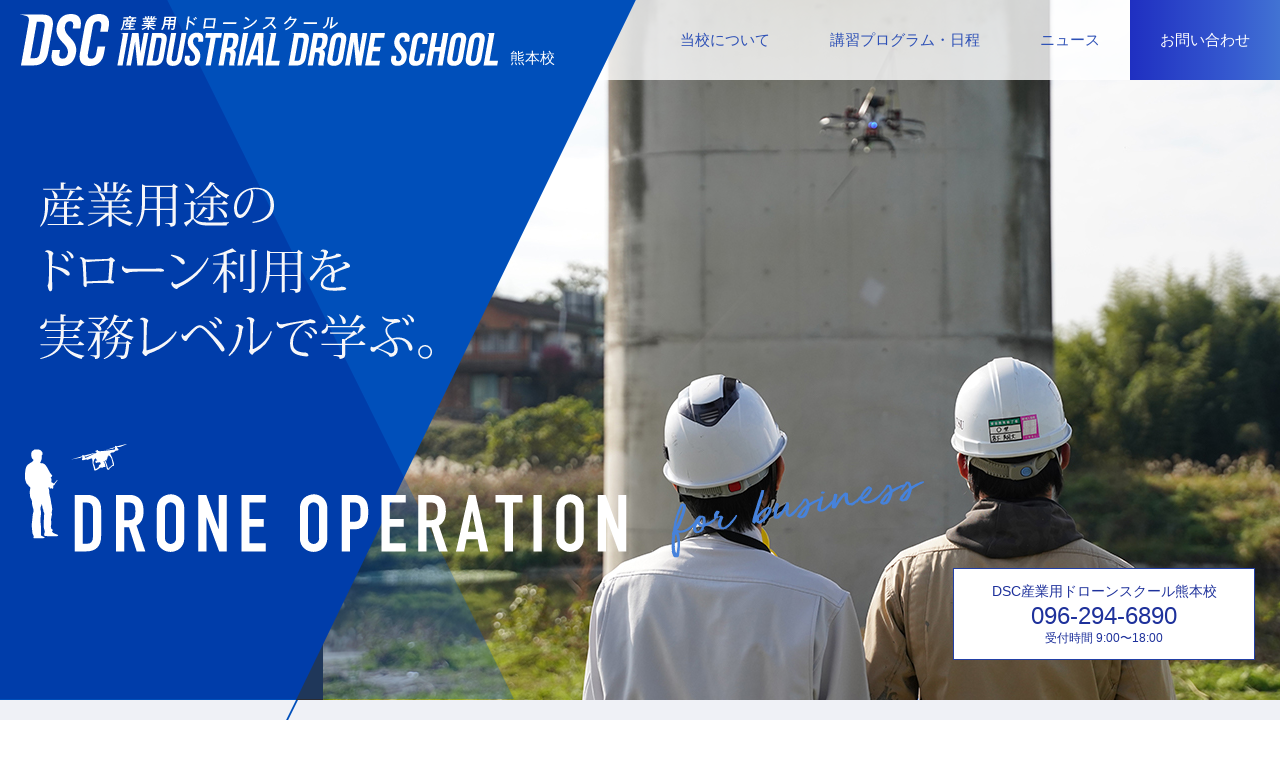

--- FILE ---
content_type: text/html; charset=UTF-8
request_url: https://kawatsu-kumamoto.com/industrial/
body_size: 48110
content:
<!DOCTYPE html>
<html>
<head>
	<meta charset="utf-8" />
	<meta name="viewport" content="width=device-width, user-scalable=no, initial-scale=1, minimum-scale=1, maximum-scale=1" />
	<meta name="format-detection" content="telephone=no" />

	<title>トップページ - DSC産業用ドローンスクール熊本校DSC産業用ドローンスクール熊本校</title>
	<meta http-equiv="Content-Style-Type" content="text/css" />
	<meta http-equiv="Content-Script-Type" content="text/javascript" />
	<meta http-equiv="imagetoolbar" content="no" />
	<meta name="robots" content="index, follow" />
	<meta name="robots" content="all" />

	<link href="https://kawatsu-kumamoto.com/industrial/wp-content/themes/flights-d/css/util.css?1769143854" rel="stylesheet" type="text/css" media="all"  /><link href="https://kawatsu-kumamoto.com/industrial/wp-content/themes/flights-d/css/style.css?1769143854" rel="stylesheet" type="text/css" media="all"  /><link href="https://kawatsu-kumamoto.com/industrial/wp-content/themes/flights-d/css/style-sp.css?1769143854" rel="stylesheet" type="text/css" media="screen and (max-width:767px)"  /><link href="https://kawatsu-kumamoto.com/industrial/wp-content/themes/flights-d/css/style-pc.css?1769143854" rel="stylesheet" type="text/css" media="screen and (min-width:768px)"  /><link href="https://kawatsu-kumamoto.com/industrial/wp-content/themes/flights-d/css/nav-sp.css?1769143854" rel="stylesheet" type="text/css" media="screen and (max-width:767px)"  /><link href="https://kawatsu-kumamoto.com/industrial/wp-content/themes/flights-d/css/nav-pc.css?1769143854" rel="stylesheet" type="text/css" media="screen and (min-width:768px)"  /><link href="https://kawatsu-kumamoto.com/industrial/wp-content/themes/flights-d/css/page.css?1769143854" rel="stylesheet" type="text/css" media="all"  /><link href="https://kawatsu-kumamoto.com/industrial/wp-content/themes/flights-d/css/page-sp.css?1769143854" rel="stylesheet" type="text/css" media="screen and (max-width:767px)"  /><link href="https://kawatsu-kumamoto.com/industrial/wp-content/themes/flights-d/css/page-pc.css?1769143854" rel="stylesheet" type="text/css" media="screen and (min-width:768px)"  /><link href="https://kawatsu-kumamoto.com/industrial/wp-content/themes/flights-d/css/entry-sp.css?1769143854" rel="stylesheet" type="text/css" media="screen and (max-width:767px)"  /><link href="https://kawatsu-kumamoto.com/industrial/wp-content/themes/flights-d/css/entry-pc.css?1769143854" rel="stylesheet" type="text/css" media="screen and (min-width:768px)"  />	<script src="https://code.jquery.com/jquery-1.12.4.min.js"></script><script src="https://kawatsu-kumamoto.com/industrial/wp-content/themes/flights-d/js/common.js?1769143854"></script><script src="https://kawatsu-kumamoto.com/industrial/wp-content/themes/flights-d/js/nav.js?1769143854"></script>
	<!-- swipe -->
	<link rel="stylesheet" href="https://unpkg.com/swiper/swiper-bundle.min.css">
	<script src="https://unpkg.com/swiper/swiper-bundle.min.js"></script>

	<link rel="icon" href="https://kawatsu-kumamoto.com/industrial/wp-content/themes/flights-d/images/favicon.ico" />

	
		<!-- All in One SEO 4.9.3 - aioseo.com -->
	<meta name="description" content="実務で使えるドローン技術を 測量・点検などの実務でドローンを利用するには「ドローンを飛行させることができる」だ" />
	<meta name="robots" content="max-image-preview:large" />
	<link rel="canonical" href="https://kawatsu-kumamoto.com/industrial/" />
	<meta name="generator" content="All in One SEO (AIOSEO) 4.9.3" />
		<meta property="og:locale" content="ja_JP" />
		<meta property="og:site_name" content="DSC産業用ドローンスクール熊本校 -" />
		<meta property="og:type" content="article" />
		<meta property="og:title" content="トップページ - DSC産業用ドローンスクール熊本校" />
		<meta property="og:description" content="実務で使えるドローン技術を 測量・点検などの実務でドローンを利用するには「ドローンを飛行させることができる」だ" />
		<meta property="og:url" content="https://kawatsu-kumamoto.com/industrial/" />
		<meta property="article:published_time" content="2021-01-27T06:16:58+09:00" />
		<meta property="article:modified_time" content="2024-05-06T07:13:55+09:00" />
		<meta name="twitter:card" content="summary" />
		<meta name="twitter:title" content="トップページ - DSC産業用ドローンスクール熊本校" />
		<meta name="twitter:description" content="実務で使えるドローン技術を 測量・点検などの実務でドローンを利用するには「ドローンを飛行させることができる」だ" />
		<script type="application/ld+json" class="aioseo-schema">
			{"@context":"https:\/\/schema.org","@graph":[{"@type":"BreadcrumbList","@id":"https:\/\/kawatsu-kumamoto.com\/industrial\/#breadcrumblist","itemListElement":[{"@type":"ListItem","@id":"https:\/\/kawatsu-kumamoto.com\/industrial#listItem","position":1,"name":"\u30db\u30fc\u30e0"}]},{"@type":"Organization","@id":"https:\/\/kawatsu-kumamoto.com\/industrial\/#organization","name":"DSC\u7523\u696d\u7528\u30c9\u30ed\u30fc\u30f3\u30b9\u30af\u30fc\u30eb\u718a\u672c\u6821","url":"https:\/\/kawatsu-kumamoto.com\/industrial\/","telephone":"+81962946890"},{"@type":"WebPage","@id":"https:\/\/kawatsu-kumamoto.com\/industrial\/#webpage","url":"https:\/\/kawatsu-kumamoto.com\/industrial\/","name":"\u30c8\u30c3\u30d7\u30da\u30fc\u30b8 - DSC\u7523\u696d\u7528\u30c9\u30ed\u30fc\u30f3\u30b9\u30af\u30fc\u30eb\u718a\u672c\u6821","description":"\u5b9f\u52d9\u3067\u4f7f\u3048\u308b\u30c9\u30ed\u30fc\u30f3\u6280\u8853\u3092 \u6e2c\u91cf\u30fb\u70b9\u691c\u306a\u3069\u306e\u5b9f\u52d9\u3067\u30c9\u30ed\u30fc\u30f3\u3092\u5229\u7528\u3059\u308b\u306b\u306f\u300c\u30c9\u30ed\u30fc\u30f3\u3092\u98db\u884c\u3055\u305b\u308b\u3053\u3068\u304c\u3067\u304d\u308b\u300d\u3060","inLanguage":"ja","isPartOf":{"@id":"https:\/\/kawatsu-kumamoto.com\/industrial\/#website"},"breadcrumb":{"@id":"https:\/\/kawatsu-kumamoto.com\/industrial\/#breadcrumblist"},"datePublished":"2021-01-27T15:16:58+09:00","dateModified":"2024-05-06T16:13:55+09:00"},{"@type":"WebSite","@id":"https:\/\/kawatsu-kumamoto.com\/industrial\/#website","url":"https:\/\/kawatsu-kumamoto.com\/industrial\/","name":"DSC\u7523\u696d\u7528\u30c9\u30ed\u30fc\u30f3\u30b9\u30af\u30fc\u30eb\u718a\u672c\u6821","inLanguage":"ja","publisher":{"@id":"https:\/\/kawatsu-kumamoto.com\/industrial\/#organization"}}]}
		</script>
		<!-- All in One SEO -->

<link rel="alternate" title="oEmbed (JSON)" type="application/json+oembed" href="https://kawatsu-kumamoto.com/industrial/wp-json/oembed/1.0/embed?url=https%3A%2F%2Fkawatsu-kumamoto.com%2Findustrial%2F" />
<link rel="alternate" title="oEmbed (XML)" type="text/xml+oembed" href="https://kawatsu-kumamoto.com/industrial/wp-json/oembed/1.0/embed?url=https%3A%2F%2Fkawatsu-kumamoto.com%2Findustrial%2F&#038;format=xml" />
		<!-- This site uses the Google Analytics by MonsterInsights plugin v9.11.1 - Using Analytics tracking - https://www.monsterinsights.com/ -->
							<script src="//www.googletagmanager.com/gtag/js?id=G-2NKGEETT6T"  data-cfasync="false" data-wpfc-render="false" type="text/javascript" async></script>
			<script data-cfasync="false" data-wpfc-render="false" type="text/javascript">
				var mi_version = '9.11.1';
				var mi_track_user = true;
				var mi_no_track_reason = '';
								var MonsterInsightsDefaultLocations = {"page_location":"https:\/\/kawatsu-kumamoto.com\/industrial\/"};
								if ( typeof MonsterInsightsPrivacyGuardFilter === 'function' ) {
					var MonsterInsightsLocations = (typeof MonsterInsightsExcludeQuery === 'object') ? MonsterInsightsPrivacyGuardFilter( MonsterInsightsExcludeQuery ) : MonsterInsightsPrivacyGuardFilter( MonsterInsightsDefaultLocations );
				} else {
					var MonsterInsightsLocations = (typeof MonsterInsightsExcludeQuery === 'object') ? MonsterInsightsExcludeQuery : MonsterInsightsDefaultLocations;
				}

								var disableStrs = [
										'ga-disable-G-2NKGEETT6T',
									];

				/* Function to detect opted out users */
				function __gtagTrackerIsOptedOut() {
					for (var index = 0; index < disableStrs.length; index++) {
						if (document.cookie.indexOf(disableStrs[index] + '=true') > -1) {
							return true;
						}
					}

					return false;
				}

				/* Disable tracking if the opt-out cookie exists. */
				if (__gtagTrackerIsOptedOut()) {
					for (var index = 0; index < disableStrs.length; index++) {
						window[disableStrs[index]] = true;
					}
				}

				/* Opt-out function */
				function __gtagTrackerOptout() {
					for (var index = 0; index < disableStrs.length; index++) {
						document.cookie = disableStrs[index] + '=true; expires=Thu, 31 Dec 2099 23:59:59 UTC; path=/';
						window[disableStrs[index]] = true;
					}
				}

				if ('undefined' === typeof gaOptout) {
					function gaOptout() {
						__gtagTrackerOptout();
					}
				}
								window.dataLayer = window.dataLayer || [];

				window.MonsterInsightsDualTracker = {
					helpers: {},
					trackers: {},
				};
				if (mi_track_user) {
					function __gtagDataLayer() {
						dataLayer.push(arguments);
					}

					function __gtagTracker(type, name, parameters) {
						if (!parameters) {
							parameters = {};
						}

						if (parameters.send_to) {
							__gtagDataLayer.apply(null, arguments);
							return;
						}

						if (type === 'event') {
														parameters.send_to = monsterinsights_frontend.v4_id;
							var hookName = name;
							if (typeof parameters['event_category'] !== 'undefined') {
								hookName = parameters['event_category'] + ':' + name;
							}

							if (typeof MonsterInsightsDualTracker.trackers[hookName] !== 'undefined') {
								MonsterInsightsDualTracker.trackers[hookName](parameters);
							} else {
								__gtagDataLayer('event', name, parameters);
							}
							
						} else {
							__gtagDataLayer.apply(null, arguments);
						}
					}

					__gtagTracker('js', new Date());
					__gtagTracker('set', {
						'developer_id.dZGIzZG': true,
											});
					if ( MonsterInsightsLocations.page_location ) {
						__gtagTracker('set', MonsterInsightsLocations);
					}
										__gtagTracker('config', 'G-2NKGEETT6T', {"forceSSL":"true","link_attribution":"true"} );
										window.gtag = __gtagTracker;										(function () {
						/* https://developers.google.com/analytics/devguides/collection/analyticsjs/ */
						/* ga and __gaTracker compatibility shim. */
						var noopfn = function () {
							return null;
						};
						var newtracker = function () {
							return new Tracker();
						};
						var Tracker = function () {
							return null;
						};
						var p = Tracker.prototype;
						p.get = noopfn;
						p.set = noopfn;
						p.send = function () {
							var args = Array.prototype.slice.call(arguments);
							args.unshift('send');
							__gaTracker.apply(null, args);
						};
						var __gaTracker = function () {
							var len = arguments.length;
							if (len === 0) {
								return;
							}
							var f = arguments[len - 1];
							if (typeof f !== 'object' || f === null || typeof f.hitCallback !== 'function') {
								if ('send' === arguments[0]) {
									var hitConverted, hitObject = false, action;
									if ('event' === arguments[1]) {
										if ('undefined' !== typeof arguments[3]) {
											hitObject = {
												'eventAction': arguments[3],
												'eventCategory': arguments[2],
												'eventLabel': arguments[4],
												'value': arguments[5] ? arguments[5] : 1,
											}
										}
									}
									if ('pageview' === arguments[1]) {
										if ('undefined' !== typeof arguments[2]) {
											hitObject = {
												'eventAction': 'page_view',
												'page_path': arguments[2],
											}
										}
									}
									if (typeof arguments[2] === 'object') {
										hitObject = arguments[2];
									}
									if (typeof arguments[5] === 'object') {
										Object.assign(hitObject, arguments[5]);
									}
									if ('undefined' !== typeof arguments[1].hitType) {
										hitObject = arguments[1];
										if ('pageview' === hitObject.hitType) {
											hitObject.eventAction = 'page_view';
										}
									}
									if (hitObject) {
										action = 'timing' === arguments[1].hitType ? 'timing_complete' : hitObject.eventAction;
										hitConverted = mapArgs(hitObject);
										__gtagTracker('event', action, hitConverted);
									}
								}
								return;
							}

							function mapArgs(args) {
								var arg, hit = {};
								var gaMap = {
									'eventCategory': 'event_category',
									'eventAction': 'event_action',
									'eventLabel': 'event_label',
									'eventValue': 'event_value',
									'nonInteraction': 'non_interaction',
									'timingCategory': 'event_category',
									'timingVar': 'name',
									'timingValue': 'value',
									'timingLabel': 'event_label',
									'page': 'page_path',
									'location': 'page_location',
									'title': 'page_title',
									'referrer' : 'page_referrer',
								};
								for (arg in args) {
																		if (!(!args.hasOwnProperty(arg) || !gaMap.hasOwnProperty(arg))) {
										hit[gaMap[arg]] = args[arg];
									} else {
										hit[arg] = args[arg];
									}
								}
								return hit;
							}

							try {
								f.hitCallback();
							} catch (ex) {
							}
						};
						__gaTracker.create = newtracker;
						__gaTracker.getByName = newtracker;
						__gaTracker.getAll = function () {
							return [];
						};
						__gaTracker.remove = noopfn;
						__gaTracker.loaded = true;
						window['__gaTracker'] = __gaTracker;
					})();
									} else {
										console.log("");
					(function () {
						function __gtagTracker() {
							return null;
						}

						window['__gtagTracker'] = __gtagTracker;
						window['gtag'] = __gtagTracker;
					})();
									}
			</script>
							<!-- / Google Analytics by MonsterInsights -->
		<style id='wp-img-auto-sizes-contain-inline-css' type='text/css'>
img:is([sizes=auto i],[sizes^="auto," i]){contain-intrinsic-size:3000px 1500px}
/*# sourceURL=wp-img-auto-sizes-contain-inline-css */
</style>
<style id='wp-emoji-styles-inline-css' type='text/css'>

	img.wp-smiley, img.emoji {
		display: inline !important;
		border: none !important;
		box-shadow: none !important;
		height: 1em !important;
		width: 1em !important;
		margin: 0 0.07em !important;
		vertical-align: -0.1em !important;
		background: none !important;
		padding: 0 !important;
	}
/*# sourceURL=wp-emoji-styles-inline-css */
</style>
<style id='wp-block-library-inline-css' type='text/css'>
:root{--wp-block-synced-color:#7a00df;--wp-block-synced-color--rgb:122,0,223;--wp-bound-block-color:var(--wp-block-synced-color);--wp-editor-canvas-background:#ddd;--wp-admin-theme-color:#007cba;--wp-admin-theme-color--rgb:0,124,186;--wp-admin-theme-color-darker-10:#006ba1;--wp-admin-theme-color-darker-10--rgb:0,107,160.5;--wp-admin-theme-color-darker-20:#005a87;--wp-admin-theme-color-darker-20--rgb:0,90,135;--wp-admin-border-width-focus:2px}@media (min-resolution:192dpi){:root{--wp-admin-border-width-focus:1.5px}}.wp-element-button{cursor:pointer}:root .has-very-light-gray-background-color{background-color:#eee}:root .has-very-dark-gray-background-color{background-color:#313131}:root .has-very-light-gray-color{color:#eee}:root .has-very-dark-gray-color{color:#313131}:root .has-vivid-green-cyan-to-vivid-cyan-blue-gradient-background{background:linear-gradient(135deg,#00d084,#0693e3)}:root .has-purple-crush-gradient-background{background:linear-gradient(135deg,#34e2e4,#4721fb 50%,#ab1dfe)}:root .has-hazy-dawn-gradient-background{background:linear-gradient(135deg,#faaca8,#dad0ec)}:root .has-subdued-olive-gradient-background{background:linear-gradient(135deg,#fafae1,#67a671)}:root .has-atomic-cream-gradient-background{background:linear-gradient(135deg,#fdd79a,#004a59)}:root .has-nightshade-gradient-background{background:linear-gradient(135deg,#330968,#31cdcf)}:root .has-midnight-gradient-background{background:linear-gradient(135deg,#020381,#2874fc)}:root{--wp--preset--font-size--normal:16px;--wp--preset--font-size--huge:42px}.has-regular-font-size{font-size:1em}.has-larger-font-size{font-size:2.625em}.has-normal-font-size{font-size:var(--wp--preset--font-size--normal)}.has-huge-font-size{font-size:var(--wp--preset--font-size--huge)}.has-text-align-center{text-align:center}.has-text-align-left{text-align:left}.has-text-align-right{text-align:right}.has-fit-text{white-space:nowrap!important}#end-resizable-editor-section{display:none}.aligncenter{clear:both}.items-justified-left{justify-content:flex-start}.items-justified-center{justify-content:center}.items-justified-right{justify-content:flex-end}.items-justified-space-between{justify-content:space-between}.screen-reader-text{border:0;clip-path:inset(50%);height:1px;margin:-1px;overflow:hidden;padding:0;position:absolute;width:1px;word-wrap:normal!important}.screen-reader-text:focus{background-color:#ddd;clip-path:none;color:#444;display:block;font-size:1em;height:auto;left:5px;line-height:normal;padding:15px 23px 14px;text-decoration:none;top:5px;width:auto;z-index:100000}html :where(.has-border-color){border-style:solid}html :where([style*=border-top-color]){border-top-style:solid}html :where([style*=border-right-color]){border-right-style:solid}html :where([style*=border-bottom-color]){border-bottom-style:solid}html :where([style*=border-left-color]){border-left-style:solid}html :where([style*=border-width]){border-style:solid}html :where([style*=border-top-width]){border-top-style:solid}html :where([style*=border-right-width]){border-right-style:solid}html :where([style*=border-bottom-width]){border-bottom-style:solid}html :where([style*=border-left-width]){border-left-style:solid}html :where(img[class*=wp-image-]){height:auto;max-width:100%}:where(figure){margin:0 0 1em}html :where(.is-position-sticky){--wp-admin--admin-bar--position-offset:var(--wp-admin--admin-bar--height,0px)}@media screen and (max-width:600px){html :where(.is-position-sticky){--wp-admin--admin-bar--position-offset:0px}}

/*# sourceURL=wp-block-library-inline-css */
</style><style id='global-styles-inline-css' type='text/css'>
:root{--wp--preset--aspect-ratio--square: 1;--wp--preset--aspect-ratio--4-3: 4/3;--wp--preset--aspect-ratio--3-4: 3/4;--wp--preset--aspect-ratio--3-2: 3/2;--wp--preset--aspect-ratio--2-3: 2/3;--wp--preset--aspect-ratio--16-9: 16/9;--wp--preset--aspect-ratio--9-16: 9/16;--wp--preset--color--black: #000000;--wp--preset--color--cyan-bluish-gray: #abb8c3;--wp--preset--color--white: #ffffff;--wp--preset--color--pale-pink: #f78da7;--wp--preset--color--vivid-red: #cf2e2e;--wp--preset--color--luminous-vivid-orange: #ff6900;--wp--preset--color--luminous-vivid-amber: #fcb900;--wp--preset--color--light-green-cyan: #7bdcb5;--wp--preset--color--vivid-green-cyan: #00d084;--wp--preset--color--pale-cyan-blue: #8ed1fc;--wp--preset--color--vivid-cyan-blue: #0693e3;--wp--preset--color--vivid-purple: #9b51e0;--wp--preset--gradient--vivid-cyan-blue-to-vivid-purple: linear-gradient(135deg,rgb(6,147,227) 0%,rgb(155,81,224) 100%);--wp--preset--gradient--light-green-cyan-to-vivid-green-cyan: linear-gradient(135deg,rgb(122,220,180) 0%,rgb(0,208,130) 100%);--wp--preset--gradient--luminous-vivid-amber-to-luminous-vivid-orange: linear-gradient(135deg,rgb(252,185,0) 0%,rgb(255,105,0) 100%);--wp--preset--gradient--luminous-vivid-orange-to-vivid-red: linear-gradient(135deg,rgb(255,105,0) 0%,rgb(207,46,46) 100%);--wp--preset--gradient--very-light-gray-to-cyan-bluish-gray: linear-gradient(135deg,rgb(238,238,238) 0%,rgb(169,184,195) 100%);--wp--preset--gradient--cool-to-warm-spectrum: linear-gradient(135deg,rgb(74,234,220) 0%,rgb(151,120,209) 20%,rgb(207,42,186) 40%,rgb(238,44,130) 60%,rgb(251,105,98) 80%,rgb(254,248,76) 100%);--wp--preset--gradient--blush-light-purple: linear-gradient(135deg,rgb(255,206,236) 0%,rgb(152,150,240) 100%);--wp--preset--gradient--blush-bordeaux: linear-gradient(135deg,rgb(254,205,165) 0%,rgb(254,45,45) 50%,rgb(107,0,62) 100%);--wp--preset--gradient--luminous-dusk: linear-gradient(135deg,rgb(255,203,112) 0%,rgb(199,81,192) 50%,rgb(65,88,208) 100%);--wp--preset--gradient--pale-ocean: linear-gradient(135deg,rgb(255,245,203) 0%,rgb(182,227,212) 50%,rgb(51,167,181) 100%);--wp--preset--gradient--electric-grass: linear-gradient(135deg,rgb(202,248,128) 0%,rgb(113,206,126) 100%);--wp--preset--gradient--midnight: linear-gradient(135deg,rgb(2,3,129) 0%,rgb(40,116,252) 100%);--wp--preset--font-size--small: 13px;--wp--preset--font-size--medium: 20px;--wp--preset--font-size--large: 36px;--wp--preset--font-size--x-large: 42px;--wp--preset--spacing--20: 0.44rem;--wp--preset--spacing--30: 0.67rem;--wp--preset--spacing--40: 1rem;--wp--preset--spacing--50: 1.5rem;--wp--preset--spacing--60: 2.25rem;--wp--preset--spacing--70: 3.38rem;--wp--preset--spacing--80: 5.06rem;--wp--preset--shadow--natural: 6px 6px 9px rgba(0, 0, 0, 0.2);--wp--preset--shadow--deep: 12px 12px 50px rgba(0, 0, 0, 0.4);--wp--preset--shadow--sharp: 6px 6px 0px rgba(0, 0, 0, 0.2);--wp--preset--shadow--outlined: 6px 6px 0px -3px rgb(255, 255, 255), 6px 6px rgb(0, 0, 0);--wp--preset--shadow--crisp: 6px 6px 0px rgb(0, 0, 0);}:where(.is-layout-flex){gap: 0.5em;}:where(.is-layout-grid){gap: 0.5em;}body .is-layout-flex{display: flex;}.is-layout-flex{flex-wrap: wrap;align-items: center;}.is-layout-flex > :is(*, div){margin: 0;}body .is-layout-grid{display: grid;}.is-layout-grid > :is(*, div){margin: 0;}:where(.wp-block-columns.is-layout-flex){gap: 2em;}:where(.wp-block-columns.is-layout-grid){gap: 2em;}:where(.wp-block-post-template.is-layout-flex){gap: 1.25em;}:where(.wp-block-post-template.is-layout-grid){gap: 1.25em;}.has-black-color{color: var(--wp--preset--color--black) !important;}.has-cyan-bluish-gray-color{color: var(--wp--preset--color--cyan-bluish-gray) !important;}.has-white-color{color: var(--wp--preset--color--white) !important;}.has-pale-pink-color{color: var(--wp--preset--color--pale-pink) !important;}.has-vivid-red-color{color: var(--wp--preset--color--vivid-red) !important;}.has-luminous-vivid-orange-color{color: var(--wp--preset--color--luminous-vivid-orange) !important;}.has-luminous-vivid-amber-color{color: var(--wp--preset--color--luminous-vivid-amber) !important;}.has-light-green-cyan-color{color: var(--wp--preset--color--light-green-cyan) !important;}.has-vivid-green-cyan-color{color: var(--wp--preset--color--vivid-green-cyan) !important;}.has-pale-cyan-blue-color{color: var(--wp--preset--color--pale-cyan-blue) !important;}.has-vivid-cyan-blue-color{color: var(--wp--preset--color--vivid-cyan-blue) !important;}.has-vivid-purple-color{color: var(--wp--preset--color--vivid-purple) !important;}.has-black-background-color{background-color: var(--wp--preset--color--black) !important;}.has-cyan-bluish-gray-background-color{background-color: var(--wp--preset--color--cyan-bluish-gray) !important;}.has-white-background-color{background-color: var(--wp--preset--color--white) !important;}.has-pale-pink-background-color{background-color: var(--wp--preset--color--pale-pink) !important;}.has-vivid-red-background-color{background-color: var(--wp--preset--color--vivid-red) !important;}.has-luminous-vivid-orange-background-color{background-color: var(--wp--preset--color--luminous-vivid-orange) !important;}.has-luminous-vivid-amber-background-color{background-color: var(--wp--preset--color--luminous-vivid-amber) !important;}.has-light-green-cyan-background-color{background-color: var(--wp--preset--color--light-green-cyan) !important;}.has-vivid-green-cyan-background-color{background-color: var(--wp--preset--color--vivid-green-cyan) !important;}.has-pale-cyan-blue-background-color{background-color: var(--wp--preset--color--pale-cyan-blue) !important;}.has-vivid-cyan-blue-background-color{background-color: var(--wp--preset--color--vivid-cyan-blue) !important;}.has-vivid-purple-background-color{background-color: var(--wp--preset--color--vivid-purple) !important;}.has-black-border-color{border-color: var(--wp--preset--color--black) !important;}.has-cyan-bluish-gray-border-color{border-color: var(--wp--preset--color--cyan-bluish-gray) !important;}.has-white-border-color{border-color: var(--wp--preset--color--white) !important;}.has-pale-pink-border-color{border-color: var(--wp--preset--color--pale-pink) !important;}.has-vivid-red-border-color{border-color: var(--wp--preset--color--vivid-red) !important;}.has-luminous-vivid-orange-border-color{border-color: var(--wp--preset--color--luminous-vivid-orange) !important;}.has-luminous-vivid-amber-border-color{border-color: var(--wp--preset--color--luminous-vivid-amber) !important;}.has-light-green-cyan-border-color{border-color: var(--wp--preset--color--light-green-cyan) !important;}.has-vivid-green-cyan-border-color{border-color: var(--wp--preset--color--vivid-green-cyan) !important;}.has-pale-cyan-blue-border-color{border-color: var(--wp--preset--color--pale-cyan-blue) !important;}.has-vivid-cyan-blue-border-color{border-color: var(--wp--preset--color--vivid-cyan-blue) !important;}.has-vivid-purple-border-color{border-color: var(--wp--preset--color--vivid-purple) !important;}.has-vivid-cyan-blue-to-vivid-purple-gradient-background{background: var(--wp--preset--gradient--vivid-cyan-blue-to-vivid-purple) !important;}.has-light-green-cyan-to-vivid-green-cyan-gradient-background{background: var(--wp--preset--gradient--light-green-cyan-to-vivid-green-cyan) !important;}.has-luminous-vivid-amber-to-luminous-vivid-orange-gradient-background{background: var(--wp--preset--gradient--luminous-vivid-amber-to-luminous-vivid-orange) !important;}.has-luminous-vivid-orange-to-vivid-red-gradient-background{background: var(--wp--preset--gradient--luminous-vivid-orange-to-vivid-red) !important;}.has-very-light-gray-to-cyan-bluish-gray-gradient-background{background: var(--wp--preset--gradient--very-light-gray-to-cyan-bluish-gray) !important;}.has-cool-to-warm-spectrum-gradient-background{background: var(--wp--preset--gradient--cool-to-warm-spectrum) !important;}.has-blush-light-purple-gradient-background{background: var(--wp--preset--gradient--blush-light-purple) !important;}.has-blush-bordeaux-gradient-background{background: var(--wp--preset--gradient--blush-bordeaux) !important;}.has-luminous-dusk-gradient-background{background: var(--wp--preset--gradient--luminous-dusk) !important;}.has-pale-ocean-gradient-background{background: var(--wp--preset--gradient--pale-ocean) !important;}.has-electric-grass-gradient-background{background: var(--wp--preset--gradient--electric-grass) !important;}.has-midnight-gradient-background{background: var(--wp--preset--gradient--midnight) !important;}.has-small-font-size{font-size: var(--wp--preset--font-size--small) !important;}.has-medium-font-size{font-size: var(--wp--preset--font-size--medium) !important;}.has-large-font-size{font-size: var(--wp--preset--font-size--large) !important;}.has-x-large-font-size{font-size: var(--wp--preset--font-size--x-large) !important;}
/*# sourceURL=global-styles-inline-css */
</style>

<style id='classic-theme-styles-inline-css' type='text/css'>
/*! This file is auto-generated */
.wp-block-button__link{color:#fff;background-color:#32373c;border-radius:9999px;box-shadow:none;text-decoration:none;padding:calc(.667em + 2px) calc(1.333em + 2px);font-size:1.125em}.wp-block-file__button{background:#32373c;color:#fff;text-decoration:none}
/*# sourceURL=/wp-includes/css/classic-themes.min.css */
</style>
<script type="text/javascript" src="https://kawatsu-kumamoto.com/industrial/wp-content/plugins/google-analytics-for-wordpress/assets/js/frontend-gtag.min.js?ver=9.11.1" id="monsterinsights-frontend-script-js" async="async" data-wp-strategy="async"></script>
<script data-cfasync="false" data-wpfc-render="false" type="text/javascript" id='monsterinsights-frontend-script-js-extra'>/* <![CDATA[ */
var monsterinsights_frontend = {"js_events_tracking":"true","download_extensions":"doc,pdf,ppt,zip,xls,docx,pptx,xlsx","inbound_paths":"[{\"path\":\"\\\/go\\\/\",\"label\":\"affiliate\"},{\"path\":\"\\\/recommend\\\/\",\"label\":\"affiliate\"}]","home_url":"https:\/\/kawatsu-kumamoto.com\/industrial","hash_tracking":"false","v4_id":"G-2NKGEETT6T"};/* ]]> */
</script>
<link rel="EditURI" type="application/rsd+xml" title="RSD" href="https://kawatsu-kumamoto.com/industrial/xmlrpc.php?rsd" />
<link rel='shortlink' href='https://kawatsu-kumamoto.com/industrial/' />
</head>
<!--<body class="no-page-header">
-->
<body class="home wp-singular page-template-default page page-id-55 wp-theme-flights-d">
<header id="header" class="sp-visible">
	
<div class="inner">
	<div class="logo">
		<h1><a href="https://kawatsu-kumamoto.com/industrial/" class="op">
			<!--<div class="image"><img src="https://kawatsu-kumamoto.com/industrial/wp-content/themes/flights-d/images/header-logo.png" alt="DSC INDUSTRIAL DRONE SCHOOL 産業用ドローンスクール" /></div>-->
			<div class="image"><img src="https://kawatsu-kumamoto.com/industrial/wp-content/themes/flights-d/images/header-logo.svg" width="478" height="52" alt="DSC INDUSTRIAL DRONE SCHOOL 産業用ドローンスクール" /></div>
			<div class="school">熊本校</div>
		</a></h1>
	</div>
	<nav class="links reset-list sp-hidden">
		<ul>
			<li><a href="#about" class="op">当校について</a></li>
			<li><a href="https://kawatsu-kumamoto.com/industrial/program" class="op">講習プログラム・日程</a></li>
						<li><a href="https://kawatsu-kumamoto.com/industrial/news/" class="op">ニュース</a></li>
						<li><a href="https://kawatsu-kumamoto.com/industrial/contact" class="op contact">お問い合わせ</a></li>
		</ul>
	</nav>
	<div class="sp-menu sp-visible">
		<a href="javascript: void(0);"></a>
	</div>
</div>
</header>


<!-- sp menu -->
<div class="sp-visible"><nav class="sp-fixed-nav sp-nav reset-list"><ul>
	<li><a href="#about" class="op">当校について</a></li>
	<li><a href="https://kawatsu-kumamoto.com/industrial/program" class="op">講習プログラム・日程</a></li>
		<li><a href="https://kawatsu-kumamoto.com/industrial/news/" class="op">ニュース</a></li>
		<li><a href="https://kawatsu-kumamoto.com/industrial/contact" class="op contact">お問い合わせ</a></li>
</ul></nav></div>



<div class="viewport">


	<div class="main-image">
		<header id="header" class="sp-hidden">
			
<div class="inner">
	<div class="logo">
		<h1><a href="https://kawatsu-kumamoto.com/industrial/" class="op">
			<!--<div class="image"><img src="https://kawatsu-kumamoto.com/industrial/wp-content/themes/flights-d/images/header-logo.png" alt="DSC INDUSTRIAL DRONE SCHOOL 産業用ドローンスクール" /></div>-->
			<div class="image"><img src="https://kawatsu-kumamoto.com/industrial/wp-content/themes/flights-d/images/header-logo.svg" width="478" height="52" alt="DSC INDUSTRIAL DRONE SCHOOL 産業用ドローンスクール" /></div>
			<div class="school">熊本校</div>
		</a></h1>
	</div>
	<nav class="links reset-list sp-hidden">
		<ul>
			<li><a href="#about" class="op">当校について</a></li>
			<li><a href="https://kawatsu-kumamoto.com/industrial/program" class="op">講習プログラム・日程</a></li>
						<li><a href="https://kawatsu-kumamoto.com/industrial/news/" class="op">ニュース</a></li>
						<li><a href="https://kawatsu-kumamoto.com/industrial/contact" class="op contact">お問い合わせ</a></li>
		</ul>
	</nav>
	<div class="sp-menu sp-visible">
		<a href="javascript: void(0);"></a>
	</div>
</div>
		</header>

		<div class="bg-image"></div>
		<div class="mask"></div>
		<div class="inner sp-hidden">
			<div class="text"><img src="https://kawatsu-kumamoto.com/industrial/wp-content/themes/flights-d/images/main-image-text01.svg" alt="産業用途のドローン利用を実務レベルで学ぶ" /></div>
			<div class="logo"><img src="https://kawatsu-kumamoto.com/industrial/wp-content/themes/flights-d/images/main-image-logo.svg" alt="DRONE OPERATION for business" /></div>

			<div class="school">
				<div class="name">DSC産業用ドローンスクール熊本校</div>
				<div class="tel">096-294-6890</div>
				<div class="hours">受付時間 9:00〜18:00</div>
			</div>
		</div>
		<div class="inner sp-visible">
			<img src="https://kawatsu-kumamoto.com/industrial/wp-content/themes/flights-d/images/sp/main-image.jpg" alt="" />
		</div>
	</div>
	<div class="news-posts"><div class="inner">
	<div class="head">
		<h2><img src="https://kawatsu-kumamoto.com/industrial/wp-content/themes/flights-d/images/news-title.svg" alt="News" /></h2>
		<div class="sub">お知らせ</div>

		<div class="more sp-hidden button01"><a href="https://kawatsu-kumamoto.com/industrial/news/" class="op">お知らせ一覧</a></div>
	</div>
	<div class="list reset-list">
		<ul>
						<li><a href="https://kawatsu-kumamoto.com/industrial/news/news-51/" class="op">
				<div class="image">
					<img width="120" height="80" src="https://kawatsu-kumamoto.com/industrial/wp-content/uploads/2021/01/image01-1-120x80.jpg" class="attachment-thumbnail size-thumbnail wp-post-image" alt="" decoding="async" />				</div>
				<div class="in">
					<div class="dt">2021/01/27</div>
					<div class="cat">NEWS</div>
					<div class="text">DSC産業用ドローンスクールのページができました。</div>
				</div>
			</a></li>
					</ul>
		<div class="more sp-visible button01"><a href="https://kawatsu-kumamoto.com/industrial/news/">お知らせ一覧</a></div>
	</div>
</div></div>

	<div class="section01"><div class="inner">
	<div class="head">実務で使えるドローン技術を</div>
	<div class="text"><p>測量・点検などの実務でドローンを利用するには「ドローンを飛行させることができる」だけでは不十分です。<br />DSC産業用ドローンスクールでは、分野別の産業用カリキュラムをご用意。<br />実務に沿って、データの取得から解析まで一連の流れを学べるので、どのように飛行させれば取得したいデータを得ることができるのか習得することが可能です。</p></div>
</div></div>

<div class="section02"><div class="inner reset-list">
	<ul>
		<li>
			<div class="image"><img decoding="async" src="https://kawatsu-kumamoto.com/industrial/wp-content/themes/flights-d/images/section02-image01.jpg"/></div>
			<div class="in">
				<div class="title">DSC認定スクール</div>
				<div class="text">産業用途でのドローン利用支援に特化したDSCのカリキュラムで、高い操縦技術と分野に特化した知識を習得できます。</div>
			</div>
		</li>
		<li>
			<div class="image"><img decoding="async" src="https://kawatsu-kumamoto.com/industrial/wp-content/themes/flights-d/images/section02-image02.jpg"/></div>
			<div class="in">
				<div class="title">プロによる安心の指導</div>
				<div class="text">DSC認定インストラクターが、操縦の基礎からドローン利用に関する法知識まで、安全で効率的な運用を指導します。</div>
			</div>
		</li>
	</ul>
</div></div>
<div class="section03"><div class="inner reset-list">
	<h2>選ばれる理由</h2>
	<ol>
		<li><div class="in">
			<div class="title"><span class="s">産業用途別の<br />カリキュラム</span></div>
			<div class="text">測量、建物/インフラ点検等、用途別のカリキュラムをご用意。</div>
		</div></li>
		<li><div class="in">
			<div class="title"><span class="s">業界第一人者が<br />監修</span></div>
			<div class="text">カリキュラム作成は各分野のプロフェッショナルが監修しています。</div>
		</div></li>
		<li><div class="in">
			<div class="title"><span class="s">実務ノウハウから<br />学べる</span></div>
			<div class="text">DSC構成企業の運用実績に基づき、実務に即したカリキュラムです。</div>
		</div></li>
		<li><div class="in">
			<div class="title"><span class="s">国土交通省認定<br />講習団体</span></div>
			<div class="text">座学+実技を通じて確実な技術を。国交省認定資格の取得も可能です。</div>
		</div></li>
	</ol>
</div></div>

<div class="section04"><div class="inner">
	<div class="head">
		<h2><img decoding="async" src="https://kawatsu-kumamoto.com/industrial/wp-content/themes/flights-d/images/section04-title.svg" alt="COURSE"/></h2>
		<div class="sub">講習プログラム</div>
	</div>
	<div class="list reset-list"><ul>
		<li><a href="https://kawatsu-kumamoto.com/industrial/program#c68" class="op">
					<div class="tag tag02">産業用用途別講習</div>
				<div class="name">
						<span class="icon"  style="background-image: url(https://kawatsu-kumamoto.com/industrial/wp-content/uploads/2021/01/section04-icon04.png);"></span>
			<span class="l">橋梁点検</span>
			コース
		</div>
	</a></li>
		<li><a href="https://kawatsu-kumamoto.com/industrial/program#c72" class="op">
					<div class="tag tag02">産業用用途別講習</div>
				<div class="name">
						<span class="icon"  style="background-image: url(https://kawatsu-kumamoto.com/industrial/wp-content/uploads/2021/01/section04-icon06.png);"></span>
			<span class="l">写真測量</span>
			コース
		</div>
	</a></li>
	</ul>
</div>

	<div class="more button01"><a href="https://kawatsu-kumamoto.com/industrial/program" class="op">詳細・日程を見る</a></div>
</div></div>
<div id="about"></div>
<div class="section05">
	<h2>DSC産業用ドローンスクール熊本校</h2>
	<div class="inner reset-list">
		<div class="image"><img decoding="async" src="https://kawatsu-kumamoto.com/industrial/wp-content/themes/flights-d/images/section05-image.jpg" alt=""/></div>
		<div class="in">
			<h3>実務経験豊富な講師陣による講習</h3>
			<p>株式会社ＫＡＷＡＴＳＵは2019年、熊本県では初となるＪＵＩＤＡドローンスクールを開校しました。私どもは本業である建設業において、実際の現場でドローンを用いた起工測量やソーラーパネル点検、橋梁点検、空撮などを仕事として行ってきた実績があります。長年蓄積してきた経験をもとに、基本的な知識にとどまらない、他のスクールにない即戦力となるドローン操縦技術や知識をお伝えしてまいります。廃校跡を利用し、広々とした屋内訓練施設で操縦技術を高めることが出来ます。
また、当校は少人数制で行っているため、受講生のニーズに沿った講習カリキュラムで受講していただけます。


</p>
		</div>
	</div>
</div>

<div class="section06"><div class="inner">
	<div class="head">
		<h2><img decoding="async" src="https://kawatsu-kumamoto.com/industrial/wp-content/themes/flights-d/images/section06-title.svg" alt="TEACHER"/></h2>
		<div class="sub">インストラクター紹介</div>
	</div>
	<div class="introduction">
		<div class="photo"><img decoding="async" src="https://kawatsu-kumamoto.com/industrial/wp-content/themes/flights-d/images/section06-photo02.jpg" alt=""/></div>
		<div class="in">
			<p>所長</p>
			<div class="name">岩下翔大（いわしたしょうだい）</div>
			<div class="text"><p> 工業用ドローンプロパイロットとして活躍中。<br />
主には太陽光パネル点検、橋梁点検を中心に活動。<br />
また土木現場管理者として、九州各地の施工現場にて、<br />
最先端の技術であるドローン測量、その測量データを活用したICT施工にも取り組む。<br />
<br />
＜保有資格＞<br />
・ＪＵＩＤＡ無人航空機操縦技能・無人航空機安全運航管理者<br />
・2級土木施工管理技士 </p></div>
		</div>
	</div>
	<div class="dsc">
		<p class="logo"><img decoding="async" src="https://kawatsu-kumamoto.com/industrial/wp-content/themes/flights-d/images/footer-logo.svg" alt="DSC INDUSTRIAL DRONE SCHOOL 産業用ドローンスクール"/></p>
		<h3>DSC産業用ドローンスクールについて</h3>
		<div class="text">
		<p>産業分野へのドローン導入の課題を解決し「実務レベルの技術習得の場」となるよう、DSC（一般社団法人ドローン技術社会実装コンソーシアム）により設立されました。<br />DSC構成企業から「実務ノウハウ」「運用代行データ」「講習ノウハウ」を集結し、各産業分野に特化したドローン講習プログラムの開発と提供を行っています。</p></div>
		<div class="more"><a href="https://dsc-droneschool.jp/about/" target="_blank" rel="noopener">DSCについて</a></div>
	</div>
</div></div>


<div class="section07"><div class="inner">
	<div class="head">
		<h2><img decoding="async" src="https://kawatsu-kumamoto.com/industrial/wp-content/themes/flights-d/images/section07-title.svg" alt="ACCESS"/></h2>
		<div class="sub">アクセス</div>
	</div>
	<div class="in">
		<div class="detail">
			<div class="name">DSC産業用ドローンスクール熊本校</div>
			<div class="company">株式会社KAWATSU</div>
			<div class="address">〒869-1233 熊本県菊池郡大津町大津287-8</div>
			<div class="tel">TEL <div class="number">096-294-6890</div></div>
			<div class="note">※ 実技講習会場は受講コースにより異なります。<br />詳細はお気軽にお問い合わせください。</div>
		</div>
		<div class="gmap"><iframe src="https://www.google.com/maps/embed?pb=!1m18!1m12!1m3!1d3350.394785972197!2d130.8654936510757!3d32.887728885545265!2m3!1f0!2f0!3f0!3m2!1i1024!2i768!4f13.1!3m3!1m2!1s0x3540e43d54d300ab%3A0x9dd9b2874b9d8a57!2z44CSODY5LTEyMzMg54aK5pys55yM6I-K5rGg6YOh5aSn5rSl55S65aSn5rSl77yS77yY77yX4oiS77yY!5e0!3m2!1sja!2sjp!4v1617172069580!5m2!1sja!2sjp" width="577" height="520" style="border:0;" allowfullscreen="" loading="lazy"></iframe></div>
	</div>
</div></div>


	
	<div class="cf-section"><div class="inner">
		<h2>お問い合わせ</h2>
		<div class="nav reset-list"><ul>
			<li><a href="tel:096-294-6890">電話で問い合わせ</a></li>
			<li><a href="https://kawatsu-kumamoto.com/industrial/contact">メール問い合わせ</a></li>
		</ul></div>
	</div></div>

<footer id="footer">
	<div class="inner">
		<div class="logo">
			<div class="footer-logo"><a href="https://kawatsu-kumamoto.com/industrial/" class="op">
				<div class="image"><img src="https://kawatsu-kumamoto.com/industrial/wp-content/themes/flights-d/images/footer-logo.svg" alt="DSC INDUSTRIAL DRONE SCHOOL 産業用ドローンスクール" /></div>
				<div class="school">熊本校</div>
			</a></div>
			<div class="company">
				<div class="company-logo"><img src="https://kawatsu-kumamoto.com/industrial/wp-content/themes/flights-d/images/footer-icon.png" alt="" /></div>
				<div class="company-name">株式会社KAWATSU</div>
			</div>
		</div>
		<nav class="links reset-list">
			<ul>
				<li><a href="#about" class="op">当校について</a></li>
				<li><a href="https://kawatsu-kumamoto.com/industrial/program" class="op">講習プログラム・日程</a></li>
				<li><a href="https://kawatsu-kumamoto.com/industrial/news/" class="op">ニュース</a></li>
				<!--<li><a href="https://kawatsu-kumamoto.com/industrial/?page_id=3" class="op">プライバシーポリシー</a></li>-->
				<li class="sp-hidden"><a href="https://kawatsu-kumamoto.com/industrial/contact" class="op contact">お問い合わせ</a></li>
			</ul>
		</nav>
	</div>
	<div class="copyright">
		&copy; DSC Industrial Drones School All Rights Reserved.
	</div>
</footer>

<aside class="fixed-footer-nav">
	<nav>
		<ul>
			<li>
				<a href="tel:096-294-6890">電話で問い合わせ</a>
			</li>
			<li>
				<a href="https://kawatsu-kumamoto.com/industrial/contact">メールで問い合わせ</a>
			</li>
		</ul>
	</nav>
</aside>
</div><!-- /#viewport -->

<script type="speculationrules">
{"prefetch":[{"source":"document","where":{"and":[{"href_matches":"/industrial/*"},{"not":{"href_matches":["/industrial/wp-*.php","/industrial/wp-admin/*","/industrial/wp-content/uploads/*","/industrial/wp-content/*","/industrial/wp-content/plugins/*","/industrial/wp-content/themes/flights-d/*","/industrial/*\\?(.+)"]}},{"not":{"selector_matches":"a[rel~=\"nofollow\"]"}},{"not":{"selector_matches":".no-prefetch, .no-prefetch a"}}]},"eagerness":"conservative"}]}
</script>
<script id="wp-emoji-settings" type="application/json">
{"baseUrl":"https://s.w.org/images/core/emoji/17.0.2/72x72/","ext":".png","svgUrl":"https://s.w.org/images/core/emoji/17.0.2/svg/","svgExt":".svg","source":{"concatemoji":"https://kawatsu-kumamoto.com/industrial/wp-includes/js/wp-emoji-release.min.js?ver=6.9"}}
</script>
<script type="module">
/* <![CDATA[ */
/*! This file is auto-generated */
const a=JSON.parse(document.getElementById("wp-emoji-settings").textContent),o=(window._wpemojiSettings=a,"wpEmojiSettingsSupports"),s=["flag","emoji"];function i(e){try{var t={supportTests:e,timestamp:(new Date).valueOf()};sessionStorage.setItem(o,JSON.stringify(t))}catch(e){}}function c(e,t,n){e.clearRect(0,0,e.canvas.width,e.canvas.height),e.fillText(t,0,0);t=new Uint32Array(e.getImageData(0,0,e.canvas.width,e.canvas.height).data);e.clearRect(0,0,e.canvas.width,e.canvas.height),e.fillText(n,0,0);const a=new Uint32Array(e.getImageData(0,0,e.canvas.width,e.canvas.height).data);return t.every((e,t)=>e===a[t])}function p(e,t){e.clearRect(0,0,e.canvas.width,e.canvas.height),e.fillText(t,0,0);var n=e.getImageData(16,16,1,1);for(let e=0;e<n.data.length;e++)if(0!==n.data[e])return!1;return!0}function u(e,t,n,a){switch(t){case"flag":return n(e,"\ud83c\udff3\ufe0f\u200d\u26a7\ufe0f","\ud83c\udff3\ufe0f\u200b\u26a7\ufe0f")?!1:!n(e,"\ud83c\udde8\ud83c\uddf6","\ud83c\udde8\u200b\ud83c\uddf6")&&!n(e,"\ud83c\udff4\udb40\udc67\udb40\udc62\udb40\udc65\udb40\udc6e\udb40\udc67\udb40\udc7f","\ud83c\udff4\u200b\udb40\udc67\u200b\udb40\udc62\u200b\udb40\udc65\u200b\udb40\udc6e\u200b\udb40\udc67\u200b\udb40\udc7f");case"emoji":return!a(e,"\ud83e\u1fac8")}return!1}function f(e,t,n,a){let r;const o=(r="undefined"!=typeof WorkerGlobalScope&&self instanceof WorkerGlobalScope?new OffscreenCanvas(300,150):document.createElement("canvas")).getContext("2d",{willReadFrequently:!0}),s=(o.textBaseline="top",o.font="600 32px Arial",{});return e.forEach(e=>{s[e]=t(o,e,n,a)}),s}function r(e){var t=document.createElement("script");t.src=e,t.defer=!0,document.head.appendChild(t)}a.supports={everything:!0,everythingExceptFlag:!0},new Promise(t=>{let n=function(){try{var e=JSON.parse(sessionStorage.getItem(o));if("object"==typeof e&&"number"==typeof e.timestamp&&(new Date).valueOf()<e.timestamp+604800&&"object"==typeof e.supportTests)return e.supportTests}catch(e){}return null}();if(!n){if("undefined"!=typeof Worker&&"undefined"!=typeof OffscreenCanvas&&"undefined"!=typeof URL&&URL.createObjectURL&&"undefined"!=typeof Blob)try{var e="postMessage("+f.toString()+"("+[JSON.stringify(s),u.toString(),c.toString(),p.toString()].join(",")+"));",a=new Blob([e],{type:"text/javascript"});const r=new Worker(URL.createObjectURL(a),{name:"wpTestEmojiSupports"});return void(r.onmessage=e=>{i(n=e.data),r.terminate(),t(n)})}catch(e){}i(n=f(s,u,c,p))}t(n)}).then(e=>{for(const n in e)a.supports[n]=e[n],a.supports.everything=a.supports.everything&&a.supports[n],"flag"!==n&&(a.supports.everythingExceptFlag=a.supports.everythingExceptFlag&&a.supports[n]);var t;a.supports.everythingExceptFlag=a.supports.everythingExceptFlag&&!a.supports.flag,a.supports.everything||((t=a.source||{}).concatemoji?r(t.concatemoji):t.wpemoji&&t.twemoji&&(r(t.twemoji),r(t.wpemoji)))});
//# sourceURL=https://kawatsu-kumamoto.com/industrial/wp-includes/js/wp-emoji-loader.min.js
/* ]]> */
</script>
</body>
</html>


--- FILE ---
content_type: text/css
request_url: https://kawatsu-kumamoto.com/industrial/wp-content/themes/flights-d/css/util.css?1769143854
body_size: 104546
content:
@charset "utf-8";
/*
Theme Name: DSC INDUSTRIAL DRONE SCHOOL 産業用ドローンスクール 代理店サイト
Theme URI:
Description: DSC INDUSTRIAL DRONE SCHOOL 産業用ドローンスクール 代理店サイト
Version: 1.0
Author: monokus.jp

*/
/*
.mt*[-pc,-sp]
.mb*[-pc,-sp]
.ml*[-pc,-sp]
.mr*[-pc,-sp]

.pt*[-pc,-sp]
.pb*[-pc,-sp]
.pl*[-pc,-sp]
.pr*[-pc,-sp]

.fz*[-pc,-sp]
.lh*[-pc,-sp]
.lc*[-pc,-sp]

.w*[-pc,-sp]
.h*[-pc,-sp]
.wem*[-pc,-sp]
.hem*[-pc,-sp]
.wpr*[-pc,-sp]
.hpr*[-pc,-sp]

.indent-1[-pc,-sp]
.block[-pc,-sp]
.word-break[-pc,-sp]

HTMLが複雑になるので多用しすぎないこと。

*/
/* ------------------------------ *
 * device-type: COMMON
 * ------------------------------ */
/* margin-top ------------------- */
.mt-100 {margin-top: -100px !important;}
.mt-95 {margin-top: -95px !important;}
.mt-90 {margin-top: -90px !important;}
.mt-85 {margin-top: -85px !important;}
.mt-80 {margin-top: -80px !important;}
.mt-75 {margin-top: -75px !important;}
.mt-70 {margin-top: -70px !important;}
.mt-65 {margin-top: -65px !important;}
.mt-60 {margin-top: -60px !important;}
.mt-55 {margin-top: -55px !important;}
.mt-50 {margin-top: -50px !important;}
.mt-45 {margin-top: -45px !important;}
.mt-40 {margin-top: -40px !important;}
.mt-35 {margin-top: -35px !important;}
.mt-30 {margin-top: -30px !important;}
.mt-25 {margin-top: -25px !important;}
.mt-20 {margin-top: -20px !important;}
.mt-15 {margin-top: -15px !important;}
.mt-10 {margin-top: -10px !important;}
.mt-09 {margin-top: -9px !important;}
.mt-08 {margin-top: -8px !important;}
.mt-07 {margin-top: -7px !important;}
.mt-06 {margin-top: -6px !important;}
.mt-05 {margin-top: -5px !important;}
.mt-04 {margin-top: -4px !important;}
.mt-03 {margin-top: -3px !important;}
.mt-02 {margin-top: -2px !important;}
.mt-01 {margin-top: -1px !important;}
.mt00 {margin-top: 0 !important;}
.mt01 {margin-top: 1px !important;}
.mt02 {margin-top: 2px !important;}
.mt03 {margin-top: 3px !important;}
.mt04 {margin-top: 4px !important;}
.mt05 {margin-top: 5px !important;}
.mt06 {margin-top: 6px !important;}
.mt07 {margin-top: 7px !important;}
.mt08 {margin-top: 8px !important;}
.mt09 {margin-top: 9px !important;}
.mt10 {margin-top: 10px !important;}
.mt11 {margin-top: 11px !important;}
.mt12 {margin-top: 12px !important;}
.mt13 {margin-top: 13px !important;}
.mt14 {margin-top: 14px !important;}
.mt15 {margin-top: 15px !important;}
.mt16 {margin-top: 16px !important;}
.mt17 {margin-top: 17px !important;}
.mt18 {margin-top: 18px !important;}
.mt19 {margin-top: 19px !important;}
.mt20 {margin-top: 20px !important;}
.mt21 {margin-top: 21px !important;}
.mt22 {margin-top: 22px !important;}
.mt23 {margin-top: 23px !important;}
.mt24 {margin-top: 24px !important;}
.mt25 {margin-top: 25px !important;}
.mt26 {margin-top: 26px !important;}
.mt27 {margin-top: 27px !important;}
.mt28 {margin-top: 28px !important;}
.mt29 {margin-top: 29px !important;}
.mt30 {margin-top: 30px !important;}
.mt40 {margin-top: 40px !important;}
.mt45 {margin-top: 45px !important;}
.mt50 {margin-top: 50px !important;}
.mt55 {margin-top: 55px !important;}
.mt60 {margin-top: 60px !important;}
.mt70 {margin-top: 70px !important;}
.mt80 {margin-top: 80px !important;}
.mt90 {margin-top: 90px !important;}
.mt100 {margin-top: 100px !important;}

/* margin-bottom ------------------- */
.mb-100 {margin-bottom: -100px !important;}
.mb-95 {margin-bottom: -95px !important;}
.mb-90 {margin-bottom: -90px !important;}
.mb-85 {margin-bottom: -85px !important;}
.mb-80 {margin-bottom: -80px !important;}
.mb-75 {margin-bottom: -75px !important;}
.mb-70 {margin-bottom: -70px !important;}
.mb-65 {margin-bottom: -65px !important;}
.mb-60 {margin-bottom: -60px !important;}
.mb-55 {margin-bottom: -55px !important;}
.mb-50 {margin-bottom: -50px !important;}
.mb-45 {margin-bottom: -45px !important;}
.mb-40 {margin-bottom: -40px !important;}
.mb-35 {margin-bottom: -35px !important;}
.mb-30 {margin-bottom: -30px !important;}
.mb-25 {margin-bottom: -25px !important;}
.mb-20 {margin-bottom: -20px !important;}
.mb-15 {margin-bottom: -15px !important;}
.mb-10 {margin-bottom: -10px !important;}
.mb-09 {margin-bottom: -9px !important;}
.mb-08 {margin-bottom: -8px !important;}
.mb-07 {margin-bottom: -7px !important;}
.mb-06 {margin-bottom: -6px !important;}
.mb-05 {margin-bottom: -5px !important;}
.mb-04 {margin-bottom: -4px !important;}
.mb-03 {margin-bottom: -3px !important;}
.mb-02 {margin-bottom: -2px !important;}
.mb-01 {margin-bottom: -1px !important;}
.mb00 {margin-bottom: 0 !important;}
.mb01 {margin-bottom: 1px !important;}
.mb02 {margin-bottom: 2px !important;}
.mb03 {margin-bottom: 3px !important;}
.mb04 {margin-bottom: 4px !important;}
.mb05 {margin-bottom: 5px !important;}
.mb06 {margin-bottom: 6px !important;}
.mb07 {margin-bottom: 7px !important;}
.mb08 {margin-bottom: 8px !important;}
.mb09 {margin-bottom: 9px !important;}
.mb10 {margin-bottom: 10px !important;}
.mb11 {margin-bottom: 11px !important;}
.mb12 {margin-bottom: 12px !important;}
.mb13 {margin-bottom: 13px !important;}
.mb14 {margin-bottom: 14px !important;}
.mb15 {margin-bottom: 15px !important;}
.mb16 {margin-bottom: 16px !important;}
.mb17 {margin-bottom: 17px !important;}
.mb18 {margin-bottom: 18px !important;}
.mb19 {margin-bottom: 19px !important;}
.mb20 {margin-bottom: 20px !important;}
.mb21 {margin-bottom: 21px !important;}
.mb22 {margin-bottom: 22px !important;}
.mb23 {margin-bottom: 23px !important;}
.mb24 {margin-bottom: 24px !important;}
.mb25 {margin-bottom: 25px !important;}
.mb26 {margin-bottom: 26px !important;}
.mb27 {margin-bottom: 27px !important;}
.mb28 {margin-bottom: 28px !important;}
.mb29 {margin-bottom: 29px !important;}
.mb30 {margin-bottom: 30px !important;}
.mb40 {margin-bottom: 40px !important;}
.mb45 {margin-bottom: 45px !important;}
.mb50 {margin-bottom: 50px !important;}
.mb55 {margin-bottom: 55px !important;}
.mb60 {margin-bottom: 60px !important;}
.mb70 {margin-bottom: 70px !important;}
.mb80 {margin-bottom: 80px !important;}
.mb90 {margin-bottom: 90px !important;}
.mb100 {margin-bottom: 100px !important;}

/* margin-left ------------------- */
.ml-100 {margin-left: -100px !important;}
.ml-95 {margin-left: -95px !important;}
.ml-90 {margin-left: -90px !important;}
.ml-85 {margin-left: -85px !important;}
.ml-80 {margin-left: -80px !important;}
.ml-75 {margin-left: -75px !important;}
.ml-70 {margin-left: -70px !important;}
.ml-65 {margin-left: -65px !important;}
.ml-60 {margin-left: -60px !important;}
.ml-55 {margin-left: -55px !important;}
.ml-50 {margin-left: -50px !important;}
.ml-45 {margin-left: -45px !important;}
.ml-40 {margin-left: -40px !important;}
.ml-35 {margin-left: -35px !important;}
.ml-30 {margin-left: -30px !important;}
.ml-25 {margin-left: -25px !important;}
.ml-20 {margin-left: -20px !important;}
.ml-15 {margin-left: -15px !important;}
.ml-10 {margin-left: -10px !important;}
.ml-09 {margin-left: -9px !important;}
.ml-08 {margin-left: -8px !important;}
.ml-07 {margin-left: -7px !important;}
.ml-06 {margin-left: -6px !important;}
.ml-05 {margin-left: -5px !important;}
.ml-04 {margin-left: -4px !important;}
.ml-03 {margin-left: -3px !important;}
.ml-02 {margin-left: -2px !important;}
.ml-01 {margin-left: -1px !important;}
.ml00 {margin-left: 0 !important;}
.ml01 {margin-left: 1px !important;}
.ml02 {margin-left: 2px !important;}
.ml03 {margin-left: 3px !important;}
.ml04 {margin-left: 4px !important;}
.ml05 {margin-left: 5px !important;}
.ml06 {margin-left: 6px !important;}
.ml07 {margin-left: 7px !important;}
.ml08 {margin-left: 8px !important;}
.ml09 {margin-left: 9px !important;}
.ml10 {margin-left: 10px !important;}
.ml10 {margin-left: 10px !important;}
.ml15 {margin-left: 15px !important;}
.ml20 {margin-left: 20px !important;}
.ml25 {margin-left: 25px !important;}
.ml30 {margin-left: 30px !important;}
.ml40 {margin-left: 40px !important;}
.ml50 {margin-left: 50px !important;}

/* margin-right ------------------- */
.mr-100 {margin-right: -100px !important;}
.mr-95 {margin-right: -95px !important;}
.mr-90 {margin-right: -90px !important;}
.mr-85 {margin-right: -85px !important;}
.mr-80 {margin-right: -80px !important;}
.mr-75 {margin-right: -75px !important;}
.mr-70 {margin-right: -70px !important;}
.mr-65 {margin-right: -65px !important;}
.mr-60 {margin-right: -60px !important;}
.mr-55 {margin-right: -55px !important;}
.mr-50 {margin-right: -50px !important;}
.mr-45 {margin-right: -45px !important;}
.mr-40 {margin-right: -40px !important;}
.mr-35 {margin-right: -35px !important;}
.mr-30 {margin-right: -30px !important;}
.mr-25 {margin-right: -25px !important;}
.mr-20 {margin-right: -20px !important;}
.mr-15 {margin-right: -15px !important;}
.mr-10 {margin-right: -10px !important;}
.mr-09 {margin-right: -9px !important;}
.mr-08 {margin-right: -8px !important;}
.mr-07 {margin-right: -7px !important;}
.mr-06 {margin-right: -6px !important;}
.mr-05 {margin-right: -5px !important;}
.mr-04 {margin-right: -4px !important;}
.mr-03 {margin-right: -3px !important;}
.mr-02 {margin-right: -2px !important;}
.mr-01 {margin-right: -1px !important;}
.mr00 {margin-right: 0 !important;}
.mr01 {margin-right: 1px !important;}
.mr02 {margin-right: 2px !important;}
.mr03 {margin-right: 3px !important;}
.mr04 {margin-right: 4px !important;}
.mr05 {margin-right: 5px !important;}
.mr06 {margin-right: 6px !important;}
.mr07 {margin-right: 7px !important;}
.mr08 {margin-right: 8px !important;}
.mr09 {margin-right: 9px !important;}
.mr10 {margin-right: 10px !important;}
.mr10 {margin-right: 10px !important;}
.mr15 {margin-right: 15px !important;}
.mr20 {margin-right: 20px !important;}
.mr25 {margin-right: 25px !important;}
.mr30 {margin-right: 30px !important;}
.mr40 {margin-right: 40px !important;}
.mr50 {margin-right: 50px !important;}

/* padding-top ------------------- */
.pt-100 {padding-top: -100px !important;}
.pt-95 {padding-top: -95px !important;}
.pt-90 {padding-top: -90px !important;}
.pt-85 {padding-top: -85px !important;}
.pt-80 {padding-top: -80px !important;}
.pt-75 {padding-top: -75px !important;}
.pt-70 {padding-top: -70px !important;}
.pt-65 {padding-top: -65px !important;}
.pt-60 {padding-top: -60px !important;}
.pt-55 {padding-top: -55px !important;}
.pt-50 {padding-top: -50px !important;}
.pt-45 {padding-top: -45px !important;}
.pt-40 {padding-top: -40px !important;}
.pt-35 {padding-top: -35px !important;}
.pt-30 {padding-top: -30px !important;}
.pt-25 {padding-top: -25px !important;}
.pt-20 {padding-top: -20px !important;}
.pt-15 {padding-top: -15px !important;}
.pt-10 {padding-top: -10px !important;}
.pt-09 {padding-top: -9px !important;}
.pt-08 {padding-top: -8px !important;}
.pt-07 {padding-top: -7px !important;}
.pt-06 {padding-top: -6px !important;}
.pt-05 {padding-top: -5px !important;}
.pt-04 {padding-top: -4px !important;}
.pt-03 {padding-top: -3px !important;}
.pt-02 {padding-top: -2px !important;}
.pt-01 {padding-top: -1px !important;}
.pt00 {padding-top: 0 !important;}
.pt01 {padding-top: 1px !important;}
.pt02 {padding-top: 2px !important;}
.pt03 {padding-top: 3px !important;}
.pt04 {padding-top: 4px !important;}
.pt05 {padding-top: 5px !important;}
.pt06 {padding-top: 6px !important;}
.pt07 {padding-top: 7px !important;}
.pt08 {padding-top: 8px !important;}
.pt09 {padding-top: 9px !important;}
.pt10 {padding-top: 10px !important;}
.pt11 {padding-top: 11px !important;}
.pt12 {padding-top: 12px !important;}
.pt13 {padding-top: 13px !important;}
.pt14 {padding-top: 14px !important;}
.pt15 {padding-top: 15px !important;}
.pt16 {padding-top: 16px !important;}
.pt17 {padding-top: 17px !important;}
.pt18 {padding-top: 18px !important;}
.pt19 {padding-top: 19px !important;}
.pt20 {padding-top: 20px !important;}
.pt21 {padding-top: 21px !important;}
.pt22 {padding-top: 22px !important;}
.pt23 {padding-top: 23px !important;}
.pt24 {padding-top: 24px !important;}
.pt25 {padding-top: 25px !important;}
.pt26 {padding-top: 26px !important;}
.pt27 {padding-top: 27px !important;}
.pt28 {padding-top: 28px !important;}
.pt29 {padding-top: 29px !important;}
.pt30 {padding-top: 30px !important;}
.pt40 {padding-top: 40px !important;}
.pt45 {padding-top: 45px !important;}
.pt50 {padding-top: 50px !important;}
.pt55 {padding-top: 55px !important;}
.pt60 {padding-top: 60px !important;}
.pt70 {padding-top: 70px !important;}
.pt80 {padding-top: 80px !important;}
.pt90 {padding-top: 90px !important;}
.pt100 {padding-top: 100px !important;}

/* padding-bottom ------------------- */
.pb-100 {padding-bottom: -100px !important;}
.pb-95 {padding-bottom: -95px !important;}
.pb-90 {padding-bottom: -90px !important;}
.pb-85 {padding-bottom: -85px !important;}
.pb-80 {padding-bottom: -80px !important;}
.pb-75 {padding-bottom: -75px !important;}
.pb-70 {padding-bottom: -70px !important;}
.pb-65 {padding-bottom: -65px !important;}
.pb-60 {padding-bottom: -60px !important;}
.pb-55 {padding-bottom: -55px !important;}
.pb-50 {padding-bottom: -50px !important;}
.pb-45 {padding-bottom: -45px !important;}
.pb-40 {padding-bottom: -40px !important;}
.pb-35 {padding-bottom: -35px !important;}
.pb-30 {padding-bottom: -30px !important;}
.pb-25 {padding-bottom: -25px !important;}
.pb-20 {padding-bottom: -20px !important;}
.pb-15 {padding-bottom: -15px !important;}
.pb-10 {padding-bottom: -10px !important;}
.pb-09 {padding-bottom: -9px !important;}
.pb-08 {padding-bottom: -8px !important;}
.pb-07 {padding-bottom: -7px !important;}
.pb-06 {padding-bottom: -6px !important;}
.pb-05 {padding-bottom: -5px !important;}
.pb-04 {padding-bottom: -4px !important;}
.pb-03 {padding-bottom: -3px !important;}
.pb-02 {padding-bottom: -2px !important;}
.pb-01 {padding-bottom: -1px !important;}
.pb00 {padding-bottom: 0 !important;}
.pb01 {padding-bottom: 1px !important;}
.pb02 {padding-bottom: 2px !important;}
.pb03 {padding-bottom: 3px !important;}
.pb04 {padding-bottom: 4px !important;}
.pb05 {padding-bottom: 5px !important;}
.pb06 {padding-bottom: 6px !important;}
.pb07 {padding-bottom: 7px !important;}
.pb08 {padding-bottom: 8px !important;}
.pb09 {padding-bottom: 9px !important;}
.pb10 {padding-bottom: 10px !important;}
.pb11 {padding-bottom: 11px !important;}
.pb12 {padding-bottom: 12px !important;}
.pb13 {padding-bottom: 13px !important;}
.pb14 {padding-bottom: 14px !important;}
.pb15 {padding-bottom: 15px !important;}
.pb16 {padding-bottom: 16px !important;}
.pb17 {padding-bottom: 17px !important;}
.pb18 {padding-bottom: 18px !important;}
.pb19 {padding-bottom: 19px !important;}
.pb20 {padding-bottom: 20px !important;}
.pb21 {padding-bottom: 21px !important;}
.pb22 {padding-bottom: 22px !important;}
.pb23 {padding-bottom: 23px !important;}
.pb24 {padding-bottom: 24px !important;}
.pb25 {padding-bottom: 25px !important;}
.pb26 {padding-bottom: 26px !important;}
.pb27 {padding-bottom: 27px !important;}
.pb28 {padding-bottom: 28px !important;}
.pb29 {padding-bottom: 29px !important;}
.pb30 {padding-bottom: 30px !important;}
.pb40 {padding-bottom: 40px !important;}
.pb45 {padding-bottom: 45px !important;}
.pb50 {padding-bottom: 50px !important;}
.pb55 {padding-bottom: 55px !important;}
.pb60 {padding-bottom: 60px !important;}
.pb70 {padding-bottom: 70px !important;}
.pb80 {padding-bottom: 80px !important;}
.pb90 {padding-bottom: 90px !important;}
.pb100 {padding-bottom: 100px !important;}

/* padding-left ------------------- */
.pl-100 {padding-left: -100px !important;}
.pl-95 {padding-left: -95px !important;}
.pl-90 {padding-left: -90px !important;}
.pl-85 {padding-left: -85px !important;}
.pl-80 {padding-left: -80px !important;}
.pl-75 {padding-left: -75px !important;}
.pl-70 {padding-left: -70px !important;}
.pl-65 {padding-left: -65px !important;}
.pl-60 {padding-left: -60px !important;}
.pl-55 {padding-left: -55px !important;}
.pl-50 {padding-left: -50px !important;}
.pl-45 {padding-left: -45px !important;}
.pl-40 {padding-left: -40px !important;}
.pl-35 {padding-left: -35px !important;}
.pl-30 {padding-left: -30px !important;}
.pl-25 {padding-left: -25px !important;}
.pl-20 {padding-left: -20px !important;}
.pl-15 {padding-left: -15px !important;}
.pl-10 {padding-left: -10px !important;}
.pl-09 {padding-left: -9px !important;}
.pl-08 {padding-left: -8px !important;}
.pl-07 {padding-left: -7px !important;}
.pl-06 {padding-left: -6px !important;}
.pl-05 {padding-left: -5px !important;}
.pl-04 {padding-left: -4px !important;}
.pl-03 {padding-left: -3px !important;}
.pl-02 {padding-left: -2px !important;}
.pl-01 {padding-left: -1px !important;}
.pl00 {padding-left: 0 !important;}
.pl01 {padding-left: 1px !important;}
.pl02 {padding-left: 2px !important;}
.pl03 {padding-left: 3px !important;}
.pl04 {padding-left: 4px !important;}
.pl05 {padding-left: 5px !important;}
.pl06 {padding-left: 6px !important;}
.pl07 {padding-left: 7px !important;}
.pl08 {padding-left: 8px !important;}
.pl09 {padding-left: 9px !important;}
.pl10 {padding-left: 10px !important;}
.pl10 {padding-left: 10px !important;}
.pl15 {padding-left: 15px !important;}
.pl20 {padding-left: 20px !important;}
.pl25 {padding-left: 25px !important;}
.pl30 {padding-left: 30px !important;}
.pl40 {padding-left: 40px !important;}
.pl50 {padding-left: 50px !important;}

/* padding-right ------------------- */
.pr-100 {padding-right: -100px !important;}
.pr-95 {padding-right: -95px !important;}
.pr-90 {padding-right: -90px !important;}
.pr-85 {padding-right: -85px !important;}
.pr-80 {padding-right: -80px !important;}
.pr-75 {padding-right: -75px !important;}
.pr-70 {padding-right: -70px !important;}
.pr-65 {padding-right: -65px !important;}
.pr-60 {padding-right: -60px !important;}
.pr-55 {padding-right: -55px !important;}
.pr-50 {padding-right: -50px !important;}
.pr-45 {padding-right: -45px !important;}
.pr-40 {padding-right: -40px !important;}
.pr-35 {padding-right: -35px !important;}
.pr-30 {padding-right: -30px !important;}
.pr-25 {padding-right: -25px !important;}
.pr-20 {padding-right: -20px !important;}
.pr-15 {padding-right: -15px !important;}
.pr-10 {padding-right: -10px !important;}
.pr-09 {padding-right: -9px !important;}
.pr-08 {padding-right: -8px !important;}
.pr-07 {padding-right: -7px !important;}
.pr-06 {padding-right: -6px !important;}
.pr-05 {padding-right: -5px !important;}
.pr-04 {padding-right: -4px !important;}
.pr-03 {padding-right: -3px !important;}
.pr-02 {padding-right: -2px !important;}
.pr-01 {padding-right: -1px !important;}
.pr00 {padding-right: 0 !important;}
.pr01 {padding-right: 1px !important;}
.pr02 {padding-right: 2px !important;}
.pr03 {padding-right: 3px !important;}
.pr04 {padding-right: 4px !important;}
.pr05 {padding-right: 5px !important;}
.pr06 {padding-right: 6px !important;}
.pr07 {padding-right: 7px !important;}
.pr08 {padding-right: 8px !important;}
.pr09 {padding-right: 9px !important;}
.pr10 {padding-right: 10px !important;}
.pr10 {padding-right: 10px !important;}
.pr15 {padding-right: 15px !important;}
.pr20 {padding-right: 20px !important;}
.pr25 {padding-right: 25px !important;}
.pr30 {padding-right: 30px !important;}
.pr40 {padding-right: 40px !important;}
.pr50 {padding-right: 50px !important;}

/* font-size ------------------- */
.fz09 {font-size: 9px !important;}
.fz10 {font-size: 10px !important;}
.fz11 {font-size: 11px !important;}
.fz12 {font-size: 12px !important;}
.fz13 {font-size: 13px !important;}
.fz14 {font-size: 14px !important;}
.fz15 {font-size: 15px !important;}
.fz16 {font-size: 16px !important;}
.fz17 {font-size: 17px !important;}
.fz18 {font-size: 18px !important;}
.fz19 {font-size: 19px !important;}
.fz20 {font-size: 20px !important;}
.fz21 {font-size: 21px !important;}
.fz22 {font-size: 22px !important;}
.fz23 {font-size: 23px !important;}
.fz24 {font-size: 24px !important;}
.fz25 {font-size: 25px !important;}
.fz26 {font-size: 26px !important;}
.fz27 {font-size: 27px !important;}
.fz28 {font-size: 28px !important;}
.fz29 {font-size: 29px !important;}
.fz30 {font-size: 30px !important;}
.fz31 {font-size: 31px !important;}
.fz32 {font-size: 32px !important;}
.fz33 {font-size: 33px !important;}
.fz34 {font-size: 34px !important;}
.fz35 {font-size: 35px !important;}
.fz36 {font-size: 36px !important;}
.fz37 {font-size: 37px !important;}
.fz38 {font-size: 38px !important;}
.fz39 {font-size: 39px !important;}
.fz40 {font-size: 40px !important;}
.fz41 {font-size: 41px !important;}
.fz42 {font-size: 42px !important;}
.fz43 {font-size: 43px !important;}
.fz44 {font-size: 44px !important;}
.fz45 {font-size: 45px !important;}
.fz46 {font-size: 46px !important;}
.fz47 {font-size: 47px !important;}
.fz48 {font-size: 48px !important;}
.fz49 {font-size: 49px !important;}
.fz50 {font-size: 50px !important;}
.fz51 {font-size: 51px !important;}
.fz52 {font-size: 52px !important;}
.fz53 {font-size: 53px !important;}
.fz54 {font-size: 54px !important;}
.fz55 {font-size: 55px !important;}
.fz56 {font-size: 56px !important;}
.fz57 {font-size: 57px !important;}
.fz58 {font-size: 58px !important;}
.fz59 {font-size: 59px !important;}
.fz60 {font-size: 60px !important;}
.fz61 {font-size: 61px !important;}
.fz62 {font-size: 62px !important;}
.fz63 {font-size: 63px !important;}
.fz64 {font-size: 64px !important;}
.fz65 {font-size: 65px !important;}
.fz66 {font-size: 66px !important;}
.fz67 {font-size: 67px !important;}
.fz68 {font-size: 68px !important;}
.fz69 {font-size: 69px !important;}
.fz70 {font-size: 70px !important;}
.fz71 {font-size: 71px !important;}
.fz72 {font-size: 72px !important;}
.fz73 {font-size: 73px !important;}
.fz74 {font-size: 74px !important;}
.fz75 {font-size: 75px !important;}
.fz76 {font-size: 76px !important;}
.fz77 {font-size: 77px !important;}
.fz78 {font-size: 78px !important;}
.fz79 {font-size: 79px !important;}
.fz80 {font-size: 80px !important;}

/* line-height ------------------- */
.lh09 {line-height: 9px !important;}
.lh10 {line-height: 10px !important;}
.lh11 {line-height: 11px !important;}
.lh12 {line-height: 12px !important;}
.lh13 {line-height: 13px !important;}
.lh14 {line-height: 14px !important;}
.lh15 {line-height: 15px !important;}
.lh16 {line-height: 16px !important;}
.lh17 {line-height: 17px !important;}
.lh18 {line-height: 18px !important;}
.lh19 {line-height: 19px !important;}
.lh20 {line-height: 20px !important;}
.lh21 {line-height: 21px !important;}
.lh22 {line-height: 22px !important;}
.lh23 {line-height: 23px !important;}
.lh24 {line-height: 24px !important;}
.lh25 {line-height: 25px !important;}
.lh26 {line-height: 26px !important;}
.lh27 {line-height: 27px !important;}
.lh28 {line-height: 28px !important;}
.lh29 {line-height: 29px !important;}
.lh30 {line-height: 30px !important;}
.lh31 {line-height: 31px !important;}
.lh32 {line-height: 32px !important;}
.lh33 {line-height: 33px !important;}
.lh34 {line-height: 34px !important;}
.lh35 {line-height: 35px !important;}
.lh36 {line-height: 36px !important;}
.lh37 {line-height: 37px !important;}
.lh38 {line-height: 38px !important;}
.lh39 {line-height: 39px !important;}
.lh40 {line-height: 40px !important;}
.lh41 {line-height: 41px !important;}
.lh42 {line-height: 42px !important;}
.lh43 {line-height: 43px !important;}
.lh44 {line-height: 44px !important;}
.lh45 {line-height: 45px !important;}
.lh46 {line-height: 46px !important;}
.lh47 {line-height: 47px !important;}
.lh48 {line-height: 48px !important;}
.lh49 {line-height: 49px !important;}
.lh50 {line-height: 50px !important;}
.lh51 {line-height: 51px !important;}
.lh52 {line-height: 52px !important;}
.lh53 {line-height: 53px !important;}
.lh54 {line-height: 54px !important;}
.lh55 {line-height: 55px !important;}
.lh56 {line-height: 56px !important;}
.lh57 {line-height: 57px !important;}
.lh58 {line-height: 58px !important;}
.lh59 {line-height: 59px !important;}
.lh60 {line-height: 60px !important;}
.lh61 {line-height: 61px !important;}
.lh62 {line-height: 62px !important;}
.lh63 {line-height: 63px !important;}
.lh64 {line-height: 64px !important;}
.lh65 {line-height: 65px !important;}
.lh66 {line-height: 66px !important;}
.lh67 {line-height: 67px !important;}
.lh68 {line-height: 68px !important;}
.lh69 {line-height: 69px !important;}
.lh70 {line-height: 70px !important;}
.lh71 {line-height: 71px !important;}
.lh72 {line-height: 72px !important;}
.lh73 {line-height: 73px !important;}
.lh74 {line-height: 74px !important;}
.lh75 {line-height: 75px !important;}
.lh76 {line-height: 76px !important;}
.lh77 {line-height: 77px !important;}
.lh78 {line-height: 78px !important;}
.lh79 {line-height: 79px !important;}
.lh80 {line-height: 80px !important;}
.lh81 {line-height: 81px !important;}

/* letter-spacing ------------------- */
.lc-05 {letter-spacing: -5px !important;}
.lc-04_ {letter-spacing: -4.5px !important;}
.lc-04 {letter-spacing: -4px !important;}
.lc-03_ {letter-spacing: -3.5px !important;}
.lc-03 {letter-spacing: -3px !important;}
.lc-02_ {letter-spacing: -2.5px !important;}
.lc-02 {letter-spacing: -2px !important;}
.lc-01_ {letter-spacing: -1.5px !important;}
.lc-01 {letter-spacing: -1px !important;}
.lc-00_ {letter-spacing: -0.5px !important;}
.lc00 {letter-spacing: 0 !important;}
.lc00_ {letter-spacing: 0.5px !important;}
.lc01 {letter-spacing: 1px !important;}
.lc02 {letter-spacing: 2px !important;}
.lc03 {letter-spacing: 3px !important;}
.lc04 {letter-spacing: 4px !important;}
.lc05 {letter-spacing: 5px !important;}

/* width ------------------- */
.w00 {width: 0 !important;}
.w01 {width: 1px !important;}
.w02 {width: 2px !important;}
.w03 {width: 3px !important;}
.w04 {width: 4px !important;}
.w05 {width: 5px !important;}
.w06 {width: 6px !important;}
.w07 {width: 7px !important;}
.w08 {width: 8px !important;}
.w09 {width: 9px !important;}
.w10 {width: 10px !important;}
.w11 {width: 11px !important;}
.w12 {width: 12px !important;}
.w13 {width: 13px !important;}
.w14 {width: 14px !important;}
.w15 {width: 15px !important;}
.w16 {width: 16px !important;}
.w17 {width: 17px !important;}
.w18 {width: 18px !important;}
.w19 {width: 19px !important;}
.w20 {width: 20px !important;}
.w21 {width: 21px !important;}
.w22 {width: 22px !important;}
.w23 {width: 23px !important;}
.w24 {width: 24px !important;}
.w25 {width: 25px !important;}
.w26 {width: 26px !important;}
.w27 {width: 27px !important;}
.w28 {width: 28px !important;}
.w29 {width: 29px !important;}
.w30 {width: 30px !important;}
.w35 {width: 35px !important;}
.w40 {width: 40px !important;}
.w45 {width: 45px !important;}
.w50 {width: 50px !important;}
.w55 {width: 55px !important;}
.w60 {width: 60px !important;}
.w65 {width: 65px !important;}
.w70 {width: 70px !important;}
.w75 {width: 75px !important;}
.w80 {width: 80px !important;}
.w85 {width: 85px !important;}
.w90 {width: 90px !important;}
.w95 {width: 95px !important;}
.w100 {width: 100px !important;}

/* height ------------------- */
.h00 {height: 0 !important;}
.h01 {height: 1px !important;}
.h02 {height: 2px !important;}
.h03 {height: 3px !important;}
.h04 {height: 4px !important;}
.h05 {height: 5px !important;}
.h06 {height: 6px !important;}
.h07 {height: 7px !important;}
.h08 {height: 8px !important;}
.h09 {height: 9px !important;}
.h10 {height: 10px !important;}
.h11 {height: 11px !important;}
.h12 {height: 12px !important;}
.h13 {height: 13px !important;}
.h14 {height: 14px !important;}
.h15 {height: 15px !important;}
.h16 {height: 16px !important;}
.h17 {height: 17px !important;}
.h18 {height: 18px !important;}
.h19 {height: 19px !important;}
.h20 {height: 20px !important;}
.h21 {height: 21px !important;}
.h22 {height: 22px !important;}
.h23 {height: 23px !important;}
.h24 {height: 24px !important;}
.h25 {height: 25px !important;}
.h26 {height: 26px !important;}
.h27 {height: 27px !important;}
.h28 {height: 28px !important;}
.h29 {height: 29px !important;}
.h30 {height: 30px !important;}
.h35 {height: 35px !important;}
.h40 {height: 40px !important;}
.h45 {height: 45px !important;}
.h50 {height: 50px !important;}
.h55 {height: 55px !important;}
.h60 {height: 60px !important;}
.h65 {height: 65px !important;}
.h70 {height: 70px !important;}
.h75 {height: 75px !important;}
.h80 {height: 80px !important;}
.h85 {height: 85px !important;}
.h90 {height: 90px !important;}
.h95 {height: 95px !important;}
.h100 {height: 100px !important;}

/* width ------------------- */
.wem00_1 {width: 0.1em !important;}
.wem00_2 {width: 0.2em !important;}
.wem00_3 {width: 0.3em !important;}
.wem00_4 {width: 0.4em !important;}
.wem00_ {width: 0.5em !important;}
.wem00_6 {width: 0.6em !important;}
.wem00_7 {width: 0.7em !important;}
.wem00_8 {width: 0.8em !important;}
.wem00_9 {width: 0.9em !important;}
.wem01 {width: 1em !important;}
.wem01_1 {width: 1.1em !important;}
.wem01_2 {width: 1.2em !important;}
.wem01_3 {width: 1.3em !important;}
.wem01_4 {width: 1.4em !important;}
.wem01_5 {width: 1.5em !important;}
.wem01_6 {width: 1.6em !important;}
.wem01_7 {width: 1.7em !important;}
.wem01_8 {width: 1.8em !important;}
.wem01_9 {width: 1.9em !important;}
.wem02 {width: 2em !important;}
.wem02_1 {width: 2.1em !important;}
.wem02_2 {width: 2.2em !important;}
.wem02_3 {width: 2.3em !important;}
.wem02_4 {width: 2.4em !important;}
.wem02_5 {width: 2.5em !important;}
.wem02_6 {width: 2.6em !important;}
.wem02_7 {width: 2.7em !important;}
.wem02_8 {width: 2.8em !important;}
.wem03 {width: 3em !important;}
.wem03_ {width: 3.5em !important;}
.wem04 {width: 4em !important;}
.wem04_ {width: 4.5em !important;}
.wem05 {width: 5em !important;}
.wem05_ {width: 5.5em !important;}
.wem06 {width: 6em !important;}
.wem06_ {width: 6.5em !important;}
.wem07 {width: 7em !important;}
.wem07_ {width: 7.5em !important;}
.wem08 {width: 8em !important;}
.wem08_ {width: 8.5em !important;}
.wem09 {width: 9em !important;}
.wem09_ {width: 9.5em !important;}
.wem10 {width: 10em !important;}

/* height ------------------- */
.hem00_1 {height: 0.1em !important;}
.hem00_2 {height: 0.2em !important;}
.hem00_3 {height: 0.3em !important;}
.hem00_4 {height: 0.4em !important;}
.hem00_ {height: 0.5em !important;}
.hem00_6 {height: 0.6em !important;}
.hem00_7 {height: 0.7em !important;}
.hem00_8 {height: 0.8em !important;}
.hem00_9 {height: 0.9em !important;}
.hem01 {height: 1em !important;}
.hem01_1 {height: 1.1em !important;}
.hem01_2 {height: 1.2em !important;}
.hem01_3 {height: 1.3em !important;}
.hem01_4 {height: 1.4em !important;}
.hem01_5 {height: 1.5em !important;}
.hem01_6 {height: 1.6em !important;}
.hem01_7 {height: 1.7em !important;}
.hem01_8 {height: 1.8em !important;}
.hem01_9 {height: 1.9em !important;}
.hem02 {height: 2em !important;}
.hem02_1 {height: 2.1em !important;}
.hem02_2 {height: 2.2em !important;}
.hem02_3 {height: 2.3em !important;}
.hem02_4 {height: 2.4em !important;}
.hem02_5 {height: 2.5em !important;}
.hem02_6 {height: 2.6em !important;}
.hem02_7 {height: 2.7em !important;}
.hem02_8 {height: 2.8em !important;}
.hem03 {height: 3em !important;}
.hem03_ {height: 3.5em !important;}
.hem04 {height: 4em !important;}
.hem04_ {height: 4.5em !important;}
.hem05 {height: 5em !important;}
.hem05_ {height: 5.5em !important;}
.hem06 {height: 6em !important;}
.hem06_ {height: 6.5em !important;}
.hem07 {height: 7em !important;}
.hem07_ {height: 7.5em !important;}
.hem08 {height: 8em !important;}
.hem08_ {height: 8.5em !important;}
.hem09 {height: 9em !important;}
.hem09_ {height: 9.5em !important;}
.hem10 {height: 10em !important;}

/* width ------------------- */
.wpr00 {width: 0 !important;}
.wpr05 {width: 5% !important;}
.wpr10 {width: 10% !important;}
.wpr15 {width: 15% !important;}
.wpr20 {width: 20% !important;}
.wpr25 {width: 25% !important;}
.wpr30 {width: 30% !important;}
.wpr35 {width: 35% !important;}
.wpr40 {width: 40% !important;}
.wpr45 {width: 45% !important;}
.wpr50 {width: 50% !important;}
.wpr55 {width: 55% !important;}
.wpr60 {width: 60% !important;}
.wpr65 {width: 65% !important;}
.wpr70 {width: 70% !important;}
.wpr75 {width: 75% !important;}
.wpr80 {width: 80% !important;}
.wpr85 {width: 85% !important;}
.wpr90 {width: 90% !important;}
.wpr95 {width: 95% !important;}
.wpr100 {width: 100% !important;}

/* height ------------------- */
.hpr00 {height: 0 !important;}
.hpr05 {height: 5% !important;}
.hpr10 {height: 10% !important;}
.hpr15 {height: 15% !important;}
.hpr20 {height: 20% !important;}
.hpr25 {height: 25% !important;}
.hpr30 {height: 30% !important;}
.hpr35 {height: 35% !important;}
.hpr40 {height: 40% !important;}
.hpr45 {height: 45% !important;}
.hpr50 {height: 50% !important;}
.hpr55 {height: 55% !important;}
.hpr60 {height: 60% !important;}
.hpr65 {height: 65% !important;}
.hpr70 {height: 70% !important;}
.hpr75 {height: 75% !important;}
.hpr80 {height: 80% !important;}
.hpr85 {height: 85% !important;}
.hpr90 {height: 90% !important;}
.hpr95 {height: 95% !important;}
.hpr100 {height: 100% !important;}

/* ------------------------------ *
 * device-type: PC
 * ------------------------------ */
@media screen and (min-width: 768px) {
	/* margin-top ------------------- */
	.mt-100-pc {margin-top: -100px !important;}
	.mt-95-pc {margin-top: -95px !important;}
	.mt-90-pc {margin-top: -90px !important;}
	.mt-85-pc {margin-top: -85px !important;}
	.mt-80-pc {margin-top: -80px !important;}
	.mt-75-pc {margin-top: -75px !important;}
	.mt-70-pc {margin-top: -70px !important;}
	.mt-65-pc {margin-top: -65px !important;}
	.mt-60-pc {margin-top: -60px !important;}
	.mt-55-pc {margin-top: -55px !important;}
	.mt-50-pc {margin-top: -50px !important;}
	.mt-45-pc {margin-top: -45px !important;}
	.mt-40-pc {margin-top: -40px !important;}
	.mt-35-pc {margin-top: -35px !important;}
	.mt-30-pc {margin-top: -30px !important;}
	.mt-25-pc {margin-top: -25px !important;}
	.mt-20-pc {margin-top: -20px !important;}
	.mt-15-pc {margin-top: -15px !important;}
	.mt-10-pc {margin-top: -10px !important;}
	.mt-09-pc {margin-top: -9px !important;}
	.mt-08-pc {margin-top: -8px !important;}
	.mt-07-pc {margin-top: -7px !important;}
	.mt-06-pc {margin-top: -6px !important;}
	.mt-05-pc {margin-top: -5px !important;}
	.mt-04-pc {margin-top: -4px !important;}
	.mt-03-pc {margin-top: -3px !important;}
	.mt-02-pc {margin-top: -2px !important;}
	.mt-01-pc {margin-top: -1px !important;}
	.mt00-pc {margin-top: 0 !important;}
	.mt01-pc {margin-top: 1px !important;}
	.mt02-pc {margin-top: 2px !important;}
	.mt03-pc {margin-top: 3px !important;}
	.mt04-pc {margin-top: 4px !important;}
	.mt05-pc {margin-top: 5px !important;}
	.mt06-pc {margin-top: 6px !important;}
	.mt07-pc {margin-top: 7px !important;}
	.mt08-pc {margin-top: 8px !important;}
	.mt09-pc {margin-top: 9px !important;}
	.mt10-pc {margin-top: 10px !important;}
	.mt11-pc {margin-top: 11px !important;}
	.mt12-pc {margin-top: 12px !important;}
	.mt13-pc {margin-top: 13px !important;}
	.mt14-pc {margin-top: 14px !important;}
	.mt15-pc {margin-top: 15px !important;}
	.mt16-pc {margin-top: 16px !important;}
	.mt17-pc {margin-top: 17px !important;}
	.mt18-pc {margin-top: 18px !important;}
	.mt19-pc {margin-top: 19px !important;}
	.mt20-pc {margin-top: 20px !important;}
	.mt21-pc {margin-top: 21px !important;}
	.mt22-pc {margin-top: 22px !important;}
	.mt23-pc {margin-top: 23px !important;}
	.mt24-pc {margin-top: 24px !important;}
	.mt25-pc {margin-top: 25px !important;}
	.mt26-pc {margin-top: 26px !important;}
	.mt27-pc {margin-top: 27px !important;}
	.mt28-pc {margin-top: 28px !important;}
	.mt29-pc {margin-top: 29px !important;}
	.mt30-pc {margin-top: 30px !important;}
	.mt40-pc {margin-top: 40px !important;}
	.mt45-pc {margin-top: 45px !important;}
	.mt50-pc {margin-top: 50px !important;}
	.mt55-pc {margin-top: 55px !important;}
	.mt60-pc {margin-top: 60px !important;}
	.mt70-pc {margin-top: 70px !important;}
	.mt80-pc {margin-top: 80px !important;}
	.mt90-pc {margin-top: 90px !important;}
	.mt100-pc {margin-top: 100px !important;}

	/* margin-bottom ------------------- */
	.mb-100-pc {margin-bottom: -100px !important;}
	.mb-95-pc {margin-bottom: -95px !important;}
	.mb-90-pc {margin-bottom: -90px !important;}
	.mb-85-pc {margin-bottom: -85px !important;}
	.mb-80-pc {margin-bottom: -80px !important;}
	.mb-75-pc {margin-bottom: -75px !important;}
	.mb-70-pc {margin-bottom: -70px !important;}
	.mb-65-pc {margin-bottom: -65px !important;}
	.mb-60-pc {margin-bottom: -60px !important;}
	.mb-55-pc {margin-bottom: -55px !important;}
	.mb-50-pc {margin-bottom: -50px !important;}
	.mb-45-pc {margin-bottom: -45px !important;}
	.mb-40-pc {margin-bottom: -40px !important;}
	.mb-35-pc {margin-bottom: -35px !important;}
	.mb-30-pc {margin-bottom: -30px !important;}
	.mb-25-pc {margin-bottom: -25px !important;}
	.mb-20-pc {margin-bottom: -20px !important;}
	.mb-15-pc {margin-bottom: -15px !important;}
	.mb-10-pc {margin-bottom: -10px !important;}
	.mb-09-pc {margin-bottom: -9px !important;}
	.mb-08-pc {margin-bottom: -8px !important;}
	.mb-07-pc {margin-bottom: -7px !important;}
	.mb-06-pc {margin-bottom: -6px !important;}
	.mb-05-pc {margin-bottom: -5px !important;}
	.mb-04-pc {margin-bottom: -4px !important;}
	.mb-03-pc {margin-bottom: -3px !important;}
	.mb-02-pc {margin-bottom: -2px !important;}
	.mb-01-pc {margin-bottom: -1px !important;}
	.mb00-pc {margin-bottom: 0 !important;}
	.mb01-pc {margin-bottom: 1px !important;}
	.mb02-pc {margin-bottom: 2px !important;}
	.mb03-pc {margin-bottom: 3px !important;}
	.mb04-pc {margin-bottom: 4px !important;}
	.mb05-pc {margin-bottom: 5px !important;}
	.mb06-pc {margin-bottom: 6px !important;}
	.mb07-pc {margin-bottom: 7px !important;}
	.mb08-pc {margin-bottom: 8px !important;}
	.mb09-pc {margin-bottom: 9px !important;}
	.mb10-pc {margin-bottom: 10px !important;}
	.mb11-pc {margin-bottom: 11px !important;}
	.mb12-pc {margin-bottom: 12px !important;}
	.mb13-pc {margin-bottom: 13px !important;}
	.mb14-pc {margin-bottom: 14px !important;}
	.mb15-pc {margin-bottom: 15px !important;}
	.mb16-pc {margin-bottom: 16px !important;}
	.mb17-pc {margin-bottom: 17px !important;}
	.mb18-pc {margin-bottom: 18px !important;}
	.mb19-pc {margin-bottom: 19px !important;}
	.mb20-pc {margin-bottom: 20px !important;}
	.mb21-pc {margin-bottom: 21px !important;}
	.mb22-pc {margin-bottom: 22px !important;}
	.mb23-pc {margin-bottom: 23px !important;}
	.mb24-pc {margin-bottom: 24px !important;}
	.mb25-pc {margin-bottom: 25px !important;}
	.mb26-pc {margin-bottom: 26px !important;}
	.mb27-pc {margin-bottom: 27px !important;}
	.mb28-pc {margin-bottom: 28px !important;}
	.mb29-pc {margin-bottom: 29px !important;}
	.mb30-pc {margin-bottom: 30px !important;}
	.mb40-pc {margin-bottom: 40px !important;}
	.mb45-pc {margin-bottom: 45px !important;}
	.mb50-pc {margin-bottom: 50px !important;}
	.mb55-pc {margin-bottom: 55px !important;}
	.mb60-pc {margin-bottom: 60px !important;}
	.mb70-pc {margin-bottom: 70px !important;}
	.mb80-pc {margin-bottom: 80px !important;}
	.mb90-pc {margin-bottom: 90px !important;}
	.mb100-pc {margin-bottom: 100px !important;}

	/* margin-left ------------------- */
	.ml-100-pc {margin-left: -100px !important;}
	.ml-95-pc {margin-left: -95px !important;}
	.ml-90-pc {margin-left: -90px !important;}
	.ml-85-pc {margin-left: -85px !important;}
	.ml-80-pc {margin-left: -80px !important;}
	.ml-75-pc {margin-left: -75px !important;}
	.ml-70-pc {margin-left: -70px !important;}
	.ml-65-pc {margin-left: -65px !important;}
	.ml-60-pc {margin-left: -60px !important;}
	.ml-55-pc {margin-left: -55px !important;}
	.ml-50-pc {margin-left: -50px !important;}
	.ml-45-pc {margin-left: -45px !important;}
	.ml-40-pc {margin-left: -40px !important;}
	.ml-35-pc {margin-left: -35px !important;}
	.ml-30-pc {margin-left: -30px !important;}
	.ml-25-pc {margin-left: -25px !important;}
	.ml-20-pc {margin-left: -20px !important;}
	.ml-15-pc {margin-left: -15px !important;}
	.ml-10-pc {margin-left: -10px !important;}
	.ml-09-pc {margin-left: -9px !important;}
	.ml-08-pc {margin-left: -8px !important;}
	.ml-07-pc {margin-left: -7px !important;}
	.ml-06-pc {margin-left: -6px !important;}
	.ml-05-pc {margin-left: -5px !important;}
	.ml-04-pc {margin-left: -4px !important;}
	.ml-03-pc {margin-left: -3px !important;}
	.ml-02-pc {margin-left: -2px !important;}
	.ml-01-pc {margin-left: -1px !important;}
	.ml00-pc {margin-left: 0 !important;}
	.ml01-pc {margin-left: 1px !important;}
	.ml02-pc {margin-left: 2px !important;}
	.ml03-pc {margin-left: 3px !important;}
	.ml04-pc {margin-left: 4px !important;}
	.ml05-pc {margin-left: 5px !important;}
	.ml06-pc {margin-left: 6px !important;}
	.ml07-pc {margin-left: 7px !important;}
	.ml08-pc {margin-left: 8px !important;}
	.ml09-pc {margin-left: 9px !important;}
	.ml10-pc {margin-left: 10px !important;}
	.ml10-pc {margin-left: 10px !important;}
	.ml15-pc {margin-left: 15px !important;}
	.ml20-pc {margin-left: 20px !important;}
	.ml25-pc {margin-left: 25px !important;}
	.ml30-pc {margin-left: 30px !important;}
	.ml40-pc {margin-left: 40px !important;}
	.ml50-pc {margin-left: 50px !important;}

	/* margin-right ------------------- */
	.mr-100-pc {margin-right: -100px !important;}
	.mr-95-pc {margin-right: -95px !important;}
	.mr-90-pc {margin-right: -90px !important;}
	.mr-85-pc {margin-right: -85px !important;}
	.mr-80-pc {margin-right: -80px !important;}
	.mr-75-pc {margin-right: -75px !important;}
	.mr-70-pc {margin-right: -70px !important;}
	.mr-65-pc {margin-right: -65px !important;}
	.mr-60-pc {margin-right: -60px !important;}
	.mr-55-pc {margin-right: -55px !important;}
	.mr-50-pc {margin-right: -50px !important;}
	.mr-45-pc {margin-right: -45px !important;}
	.mr-40-pc {margin-right: -40px !important;}
	.mr-35-pc {margin-right: -35px !important;}
	.mr-30-pc {margin-right: -30px !important;}
	.mr-25-pc {margin-right: -25px !important;}
	.mr-20-pc {margin-right: -20px !important;}
	.mr-15-pc {margin-right: -15px !important;}
	.mr-10-pc {margin-right: -10px !important;}
	.mr-09-pc {margin-right: -9px !important;}
	.mr-08-pc {margin-right: -8px !important;}
	.mr-07-pc {margin-right: -7px !important;}
	.mr-06-pc {margin-right: -6px !important;}
	.mr-05-pc {margin-right: -5px !important;}
	.mr-04-pc {margin-right: -4px !important;}
	.mr-03-pc {margin-right: -3px !important;}
	.mr-02-pc {margin-right: -2px !important;}
	.mr-01-pc {margin-right: -1px !important;}
	.mr00-pc {margin-right: 0 !important;}
	.mr01-pc {margin-right: 1px !important;}
	.mr02-pc {margin-right: 2px !important;}
	.mr03-pc {margin-right: 3px !important;}
	.mr04-pc {margin-right: 4px !important;}
	.mr05-pc {margin-right: 5px !important;}
	.mr06-pc {margin-right: 6px !important;}
	.mr07-pc {margin-right: 7px !important;}
	.mr08-pc {margin-right: 8px !important;}
	.mr09-pc {margin-right: 9px !important;}
	.mr10-pc {margin-right: 10px !important;}
	.mr10-pc {margin-right: 10px !important;}
	.mr15-pc {margin-right: 15px !important;}
	.mr20-pc {margin-right: 20px !important;}
	.mr25-pc {margin-right: 25px !important;}
	.mr30-pc {margin-right: 30px !important;}
	.mr40-pc {margin-right: 40px !important;}
	.mr50-pc {margin-right: 50px !important;}

	/* padding-top ------------------- */
	.pt-100-pc {padding-top: -100px !important;}
	.pt-95-pc {padding-top: -95px !important;}
	.pt-90-pc {padding-top: -90px !important;}
	.pt-85-pc {padding-top: -85px !important;}
	.pt-80-pc {padding-top: -80px !important;}
	.pt-75-pc {padding-top: -75px !important;}
	.pt-70-pc {padding-top: -70px !important;}
	.pt-65-pc {padding-top: -65px !important;}
	.pt-60-pc {padding-top: -60px !important;}
	.pt-55-pc {padding-top: -55px !important;}
	.pt-50-pc {padding-top: -50px !important;}
	.pt-45-pc {padding-top: -45px !important;}
	.pt-40-pc {padding-top: -40px !important;}
	.pt-35-pc {padding-top: -35px !important;}
	.pt-30-pc {padding-top: -30px !important;}
	.pt-25-pc {padding-top: -25px !important;}
	.pt-20-pc {padding-top: -20px !important;}
	.pt-15-pc {padding-top: -15px !important;}
	.pt-10-pc {padding-top: -10px !important;}
	.pt-09-pc {padding-top: -9px !important;}
	.pt-08-pc {padding-top: -8px !important;}
	.pt-07-pc {padding-top: -7px !important;}
	.pt-06-pc {padding-top: -6px !important;}
	.pt-05-pc {padding-top: -5px !important;}
	.pt-04-pc {padding-top: -4px !important;}
	.pt-03-pc {padding-top: -3px !important;}
	.pt-02-pc {padding-top: -2px !important;}
	.pt-01-pc {padding-top: -1px !important;}
	.pt00-pc {padding-top: 0 !important;}
	.pt01-pc {padding-top: 1px !important;}
	.pt02-pc {padding-top: 2px !important;}
	.pt03-pc {padding-top: 3px !important;}
	.pt04-pc {padding-top: 4px !important;}
	.pt05-pc {padding-top: 5px !important;}
	.pt06-pc {padding-top: 6px !important;}
	.pt07-pc {padding-top: 7px !important;}
	.pt08-pc {padding-top: 8px !important;}
	.pt09-pc {padding-top: 9px !important;}
	.pt10-pc {padding-top: 10px !important;}
	.pt11-pc {padding-top: 11px !important;}
	.pt12-pc {padding-top: 12px !important;}
	.pt13-pc {padding-top: 13px !important;}
	.pt14-pc {padding-top: 14px !important;}
	.pt15-pc {padding-top: 15px !important;}
	.pt16-pc {padding-top: 16px !important;}
	.pt17-pc {padding-top: 17px !important;}
	.pt18-pc {padding-top: 18px !important;}
	.pt19-pc {padding-top: 19px !important;}
	.pt20-pc {padding-top: 20px !important;}
	.pt21-pc {padding-top: 21px !important;}
	.pt22-pc {padding-top: 22px !important;}
	.pt23-pc {padding-top: 23px !important;}
	.pt24-pc {padding-top: 24px !important;}
	.pt25-pc {padding-top: 25px !important;}
	.pt26-pc {padding-top: 26px !important;}
	.pt27-pc {padding-top: 27px !important;}
	.pt28-pc {padding-top: 28px !important;}
	.pt29-pc {padding-top: 29px !important;}
	.pt30-pc {padding-top: 30px !important;}
	.pt40-pc {padding-top: 40px !important;}
	.pt45-pc {padding-top: 45px !important;}
	.pt50-pc {padding-top: 50px !important;}
	.pt55-pc {padding-top: 55px !important;}
	.pt60-pc {padding-top: 60px !important;}
	.pt70-pc {padding-top: 70px !important;}
	.pt80-pc {padding-top: 80px !important;}
	.pt90-pc {padding-top: 90px !important;}
	.pt100-pc {padding-top: 100px !important;}

	/* padding-bottom ------------------- */
	.pb-100-pc {padding-bottom: -100px !important;}
	.pb-95-pc {padding-bottom: -95px !important;}
	.pb-90-pc {padding-bottom: -90px !important;}
	.pb-85-pc {padding-bottom: -85px !important;}
	.pb-80-pc {padding-bottom: -80px !important;}
	.pb-75-pc {padding-bottom: -75px !important;}
	.pb-70-pc {padding-bottom: -70px !important;}
	.pb-65-pc {padding-bottom: -65px !important;}
	.pb-60-pc {padding-bottom: -60px !important;}
	.pb-55-pc {padding-bottom: -55px !important;}
	.pb-50-pc {padding-bottom: -50px !important;}
	.pb-45-pc {padding-bottom: -45px !important;}
	.pb-40-pc {padding-bottom: -40px !important;}
	.pb-35-pc {padding-bottom: -35px !important;}
	.pb-30-pc {padding-bottom: -30px !important;}
	.pb-25-pc {padding-bottom: -25px !important;}
	.pb-20-pc {padding-bottom: -20px !important;}
	.pb-15-pc {padding-bottom: -15px !important;}
	.pb-10-pc {padding-bottom: -10px !important;}
	.pb-09-pc {padding-bottom: -9px !important;}
	.pb-08-pc {padding-bottom: -8px !important;}
	.pb-07-pc {padding-bottom: -7px !important;}
	.pb-06-pc {padding-bottom: -6px !important;}
	.pb-05-pc {padding-bottom: -5px !important;}
	.pb-04-pc {padding-bottom: -4px !important;}
	.pb-03-pc {padding-bottom: -3px !important;}
	.pb-02-pc {padding-bottom: -2px !important;}
	.pb-01-pc {padding-bottom: -1px !important;}
	.pb00-pc {padding-bottom: 0 !important;}
	.pb01-pc {padding-bottom: 1px !important;}
	.pb02-pc {padding-bottom: 2px !important;}
	.pb03-pc {padding-bottom: 3px !important;}
	.pb04-pc {padding-bottom: 4px !important;}
	.pb05-pc {padding-bottom: 5px !important;}
	.pb06-pc {padding-bottom: 6px !important;}
	.pb07-pc {padding-bottom: 7px !important;}
	.pb08-pc {padding-bottom: 8px !important;}
	.pb09-pc {padding-bottom: 9px !important;}
	.pb10-pc {padding-bottom: 10px !important;}
	.pb11-pc {padding-bottom: 11px !important;}
	.pb12-pc {padding-bottom: 12px !important;}
	.pb13-pc {padding-bottom: 13px !important;}
	.pb14-pc {padding-bottom: 14px !important;}
	.pb15-pc {padding-bottom: 15px !important;}
	.pb16-pc {padding-bottom: 16px !important;}
	.pb17-pc {padding-bottom: 17px !important;}
	.pb18-pc {padding-bottom: 18px !important;}
	.pb19-pc {padding-bottom: 19px !important;}
	.pb20-pc {padding-bottom: 20px !important;}
	.pb21-pc {padding-bottom: 21px !important;}
	.pb22-pc {padding-bottom: 22px !important;}
	.pb23-pc {padding-bottom: 23px !important;}
	.pb24-pc {padding-bottom: 24px !important;}
	.pb25-pc {padding-bottom: 25px !important;}
	.pb26-pc {padding-bottom: 26px !important;}
	.pb27-pc {padding-bottom: 27px !important;}
	.pb28-pc {padding-bottom: 28px !important;}
	.pb29-pc {padding-bottom: 29px !important;}
	.pb30-pc {padding-bottom: 30px !important;}
	.pb40-pc {padding-bottom: 40px !important;}
	.pb45-pc {padding-bottom: 45px !important;}
	.pb50-pc {padding-bottom: 50px !important;}
	.pb55-pc {padding-bottom: 55px !important;}
	.pb60-pc {padding-bottom: 60px !important;}
	.pb70-pc {padding-bottom: 70px !important;}
	.pb80-pc {padding-bottom: 80px !important;}
	.pb90-pc {padding-bottom: 90px !important;}
	.pb100-pc {padding-bottom: 100px !important;}

	/* padding-left ------------------- */
	.pl-100-pc {padding-left: -100px !important;}
	.pl-95-pc {padding-left: -95px !important;}
	.pl-90-pc {padding-left: -90px !important;}
	.pl-85-pc {padding-left: -85px !important;}
	.pl-80-pc {padding-left: -80px !important;}
	.pl-75-pc {padding-left: -75px !important;}
	.pl-70-pc {padding-left: -70px !important;}
	.pl-65-pc {padding-left: -65px !important;}
	.pl-60-pc {padding-left: -60px !important;}
	.pl-55-pc {padding-left: -55px !important;}
	.pl-50-pc {padding-left: -50px !important;}
	.pl-45-pc {padding-left: -45px !important;}
	.pl-40-pc {padding-left: -40px !important;}
	.pl-35-pc {padding-left: -35px !important;}
	.pl-30-pc {padding-left: -30px !important;}
	.pl-25-pc {padding-left: -25px !important;}
	.pl-20-pc {padding-left: -20px !important;}
	.pl-15-pc {padding-left: -15px !important;}
	.pl-10-pc {padding-left: -10px !important;}
	.pl-09-pc {padding-left: -9px !important;}
	.pl-08-pc {padding-left: -8px !important;}
	.pl-07-pc {padding-left: -7px !important;}
	.pl-06-pc {padding-left: -6px !important;}
	.pl-05-pc {padding-left: -5px !important;}
	.pl-04-pc {padding-left: -4px !important;}
	.pl-03-pc {padding-left: -3px !important;}
	.pl-02-pc {padding-left: -2px !important;}
	.pl-01-pc {padding-left: -1px !important;}
	.pl00-pc {padding-left: 0 !important;}
	.pl01-pc {padding-left: 1px !important;}
	.pl02-pc {padding-left: 2px !important;}
	.pl03-pc {padding-left: 3px !important;}
	.pl04-pc {padding-left: 4px !important;}
	.pl05-pc {padding-left: 5px !important;}
	.pl06-pc {padding-left: 6px !important;}
	.pl07-pc {padding-left: 7px !important;}
	.pl08-pc {padding-left: 8px !important;}
	.pl09-pc {padding-left: 9px !important;}
	.pl10-pc {padding-left: 10px !important;}
	.pl10-pc {padding-left: 10px !important;}
	.pl15-pc {padding-left: 15px !important;}
	.pl20-pc {padding-left: 20px !important;}
	.pl25-pc {padding-left: 25px !important;}
	.pl30-pc {padding-left: 30px !important;}
	.pl40-pc {padding-left: 40px !important;}
	.pl50-pc {padding-left: 50px !important;}

	/* padding-right ------------------- */
	.pr-100-pc {padding-right: -100px !important;}
	.pr-95-pc {padding-right: -95px !important;}
	.pr-90-pc {padding-right: -90px !important;}
	.pr-85-pc {padding-right: -85px !important;}
	.pr-80-pc {padding-right: -80px !important;}
	.pr-75-pc {padding-right: -75px !important;}
	.pr-70-pc {padding-right: -70px !important;}
	.pr-65-pc {padding-right: -65px !important;}
	.pr-60-pc {padding-right: -60px !important;}
	.pr-55-pc {padding-right: -55px !important;}
	.pr-50-pc {padding-right: -50px !important;}
	.pr-45-pc {padding-right: -45px !important;}
	.pr-40-pc {padding-right: -40px !important;}
	.pr-35-pc {padding-right: -35px !important;}
	.pr-30-pc {padding-right: -30px !important;}
	.pr-25-pc {padding-right: -25px !important;}
	.pr-20-pc {padding-right: -20px !important;}
	.pr-15-pc {padding-right: -15px !important;}
	.pr-10-pc {padding-right: -10px !important;}
	.pr-09-pc {padding-right: -9px !important;}
	.pr-08-pc {padding-right: -8px !important;}
	.pr-07-pc {padding-right: -7px !important;}
	.pr-06-pc {padding-right: -6px !important;}
	.pr-05-pc {padding-right: -5px !important;}
	.pr-04-pc {padding-right: -4px !important;}
	.pr-03-pc {padding-right: -3px !important;}
	.pr-02-pc {padding-right: -2px !important;}
	.pr-01-pc {padding-right: -1px !important;}
	.pr00-pc {padding-right: 0 !important;}
	.pr01-pc {padding-right: 1px !important;}
	.pr02-pc {padding-right: 2px !important;}
	.pr03-pc {padding-right: 3px !important;}
	.pr04-pc {padding-right: 4px !important;}
	.pr05-pc {padding-right: 5px !important;}
	.pr06-pc {padding-right: 6px !important;}
	.pr07-pc {padding-right: 7px !important;}
	.pr08-pc {padding-right: 8px !important;}
	.pr09-pc {padding-right: 9px !important;}
	.pr10-pc {padding-right: 10px !important;}
	.pr10-pc {padding-right: 10px !important;}
	.pr15-pc {padding-right: 15px !important;}
	.pr20-pc {padding-right: 20px !important;}
	.pr25-pc {padding-right: 25px !important;}
	.pr30-pc {padding-right: 30px !important;}
	.pr40-pc {padding-right: 40px !important;}
	.pr50-pc {padding-right: 50px !important;}

	/* font-size ------------------- */
	.fz09-pc {font-size: 9px !important;}
	.fz10-pc {font-size: 10px !important;}
	.fz11-pc {font-size: 11px !important;}
	.fz12-pc {font-size: 12px !important;}
	.fz13-pc {font-size: 13px !important;}
	.fz14-pc {font-size: 14px !important;}
	.fz15-pc {font-size: 15px !important;}
	.fz16-pc {font-size: 16px !important;}
	.fz17-pc {font-size: 17px !important;}
	.fz18-pc {font-size: 18px !important;}
	.fz19-pc {font-size: 19px !important;}
	.fz20-pc {font-size: 20px !important;}
	.fz21-pc {font-size: 21px !important;}
	.fz22-pc {font-size: 22px !important;}
	.fz23-pc {font-size: 23px !important;}
	.fz24-pc {font-size: 24px !important;}
	.fz25-pc {font-size: 25px !important;}
	.fz26-pc {font-size: 26px !important;}
	.fz27-pc {font-size: 27px !important;}
	.fz28-pc {font-size: 28px !important;}
	.fz29-pc {font-size: 29px !important;}
	.fz30-pc {font-size: 30px !important;}
	.fz31-pc {font-size: 31px !important;}
	.fz32-pc {font-size: 32px !important;}
	.fz33-pc {font-size: 33px !important;}
	.fz34-pc {font-size: 34px !important;}
	.fz35-pc {font-size: 35px !important;}
	.fz36-pc {font-size: 36px !important;}
	.fz37-pc {font-size: 37px !important;}
	.fz38-pc {font-size: 38px !important;}
	.fz39-pc {font-size: 39px !important;}
	.fz40-pc {font-size: 40px !important;}
	.fz41-pc {font-size: 41px !important;}
	.fz42-pc {font-size: 42px !important;}
	.fz43-pc {font-size: 43px !important;}
	.fz44-pc {font-size: 44px !important;}
	.fz45-pc {font-size: 45px !important;}
	.fz46-pc {font-size: 46px !important;}
	.fz47-pc {font-size: 47px !important;}
	.fz48-pc {font-size: 48px !important;}
	.fz49-pc {font-size: 49px !important;}
	.fz50-pc {font-size: 50px !important;}
	.fz51-pc {font-size: 51px !important;}
	.fz52-pc {font-size: 52px !important;}
	.fz53-pc {font-size: 53px !important;}
	.fz54-pc {font-size: 54px !important;}
	.fz55-pc {font-size: 55px !important;}
	.fz56-pc {font-size: 56px !important;}
	.fz57-pc {font-size: 57px !important;}
	.fz58-pc {font-size: 58px !important;}
	.fz59-pc {font-size: 59px !important;}
	.fz60-pc {font-size: 60px !important;}
	.fz61-pc {font-size: 61px !important;}
	.fz62-pc {font-size: 62px !important;}
	.fz63-pc {font-size: 63px !important;}
	.fz64-pc {font-size: 64px !important;}
	.fz65-pc {font-size: 65px !important;}
	.fz66-pc {font-size: 66px !important;}
	.fz67-pc {font-size: 67px !important;}
	.fz68-pc {font-size: 68px !important;}
	.fz69-pc {font-size: 69px !important;}
	.fz70-pc {font-size: 70px !important;}
	.fz71-pc {font-size: 71px !important;}
	.fz72-pc {font-size: 72px !important;}
	.fz73-pc {font-size: 73px !important;}
	.fz74-pc {font-size: 74px !important;}
	.fz75-pc {font-size: 75px !important;}
	.fz76-pc {font-size: 76px !important;}
	.fz77-pc {font-size: 77px !important;}
	.fz78-pc {font-size: 78px !important;}
	.fz79-pc {font-size: 79px !important;}
	.fz80-pc {font-size: 80px !important;}

	/* line-height ------------------- */
	.lh09-pc {line-height: 9px !important;}
	.lh10-pc {line-height: 10px !important;}
	.lh11-pc {line-height: 11px !important;}
	.lh12-pc {line-height: 12px !important;}
	.lh13-pc {line-height: 13px !important;}
	.lh14-pc {line-height: 14px !important;}
	.lh15-pc {line-height: 15px !important;}
	.lh16-pc {line-height: 16px !important;}
	.lh17-pc {line-height: 17px !important;}
	.lh18-pc {line-height: 18px !important;}
	.lh19-pc {line-height: 19px !important;}
	.lh20-pc {line-height: 20px !important;}
	.lh21-pc {line-height: 21px !important;}
	.lh22-pc {line-height: 22px !important;}
	.lh23-pc {line-height: 23px !important;}
	.lh24-pc {line-height: 24px !important;}
	.lh25-pc {line-height: 25px !important;}
	.lh26-pc {line-height: 26px !important;}
	.lh27-pc {line-height: 27px !important;}
	.lh28-pc {line-height: 28px !important;}
	.lh29-pc {line-height: 29px !important;}
	.lh30-pc {line-height: 30px !important;}
	.lh31-pc {line-height: 31px !important;}
	.lh32-pc {line-height: 32px !important;}
	.lh33-pc {line-height: 33px !important;}
	.lh34-pc {line-height: 34px !important;}
	.lh35-pc {line-height: 35px !important;}
	.lh36-pc {line-height: 36px !important;}
	.lh37-pc {line-height: 37px !important;}
	.lh38-pc {line-height: 38px !important;}
	.lh39-pc {line-height: 39px !important;}
	.lh40-pc {line-height: 40px !important;}
	.lh41-pc {line-height: 41px !important;}
	.lh42-pc {line-height: 42px !important;}
	.lh43-pc {line-height: 43px !important;}
	.lh44-pc {line-height: 44px !important;}
	.lh45-pc {line-height: 45px !important;}
	.lh46-pc {line-height: 46px !important;}
	.lh47-pc {line-height: 47px !important;}
	.lh48-pc {line-height: 48px !important;}
	.lh49-pc {line-height: 49px !important;}
	.lh50-pc {line-height: 50px !important;}
	.lh51-pc {line-height: 51px !important;}
	.lh52-pc {line-height: 52px !important;}
	.lh53-pc {line-height: 53px !important;}
	.lh54-pc {line-height: 54px !important;}
	.lh55-pc {line-height: 55px !important;}
	.lh56-pc {line-height: 56px !important;}
	.lh57-pc {line-height: 57px !important;}
	.lh58-pc {line-height: 58px !important;}
	.lh59-pc {line-height: 59px !important;}
	.lh60-pc {line-height: 60px !important;}
	.lh61-pc {line-height: 61px !important;}
	.lh62-pc {line-height: 62px !important;}
	.lh63-pc {line-height: 63px !important;}
	.lh64-pc {line-height: 64px !important;}
	.lh65-pc {line-height: 65px !important;}
	.lh66-pc {line-height: 66px !important;}
	.lh67-pc {line-height: 67px !important;}
	.lh68-pc {line-height: 68px !important;}
	.lh69-pc {line-height: 69px !important;}
	.lh70-pc {line-height: 70px !important;}
	.lh71-pc {line-height: 71px !important;}
	.lh72-pc {line-height: 72px !important;}
	.lh73-pc {line-height: 73px !important;}
	.lh74-pc {line-height: 74px !important;}
	.lh75-pc {line-height: 75px !important;}
	.lh76-pc {line-height: 76px !important;}
	.lh77-pc {line-height: 77px !important;}
	.lh78-pc {line-height: 78px !important;}
	.lh79-pc {line-height: 79px !important;}
	.lh80-pc {line-height: 80px !important;}
	.lh81-pc {line-height: 81px !important;}

	/* letter-spacing ------------------- */
	.lc-05-pc {letter-spacing: -5px !important;}
	.lc-04_-pc {letter-spacing: -4.5px !important;}
	.lc-04-pc {letter-spacing: -4px !important;}
	.lc-03_-pc {letter-spacing: -3.5px !important;}
	.lc-03-pc {letter-spacing: -3px !important;}
	.lc-02_-pc {letter-spacing: -2.5px !important;}
	.lc-02-pc {letter-spacing: -2px !important;}
	.lc-01_-pc {letter-spacing: -1.5px !important;}
	.lc-01-pc {letter-spacing: -1px !important;}
	.lc-00_-pc {letter-spacing: -0.5px !important;}
	.lc00-pc {letter-spacing: 0 !important;}
	.lc00_-pc {letter-spacing: 0.5px !important;}
	.lc01-pc {letter-spacing: 1px !important;}
	.lc02-pc {letter-spacing: 2px !important;}
	.lc03-pc {letter-spacing: 3px !important;}
	.lc04-pc {letter-spacing: 4px !important;}
	.lc05-pc {letter-spacing: 5px !important;}

	/* width ------------------- */
	.w00-pc {width: 0 !important;}
	.w01-pc {width: 1px !important;}
	.w02-pc {width: 2px !important;}
	.w03-pc {width: 3px !important;}
	.w04-pc {width: 4px !important;}
	.w05-pc {width: 5px !important;}
	.w06-pc {width: 6px !important;}
	.w07-pc {width: 7px !important;}
	.w08-pc {width: 8px !important;}
	.w09-pc {width: 9px !important;}
	.w10-pc {width: 10px !important;}
	.w11-pc {width: 11px !important;}
	.w12-pc {width: 12px !important;}
	.w13-pc {width: 13px !important;}
	.w14-pc {width: 14px !important;}
	.w15-pc {width: 15px !important;}
	.w16-pc {width: 16px !important;}
	.w17-pc {width: 17px !important;}
	.w18-pc {width: 18px !important;}
	.w19-pc {width: 19px !important;}
	.w20-pc {width: 20px !important;}
	.w21-pc {width: 21px !important;}
	.w22-pc {width: 22px !important;}
	.w23-pc {width: 23px !important;}
	.w24-pc {width: 24px !important;}
	.w25-pc {width: 25px !important;}
	.w26-pc {width: 26px !important;}
	.w27-pc {width: 27px !important;}
	.w28-pc {width: 28px !important;}
	.w29-pc {width: 29px !important;}
	.w30-pc {width: 30px !important;}
	.w35-pc {width: 35px !important;}
	.w40-pc {width: 40px !important;}
	.w45-pc {width: 45px !important;}
	.w50-pc {width: 50px !important;}
	.w55-pc {width: 55px !important;}
	.w60-pc {width: 60px !important;}
	.w65-pc {width: 65px !important;}
	.w70-pc {width: 70px !important;}
	.w75-pc {width: 75px !important;}
	.w80-pc {width: 80px !important;}
	.w85-pc {width: 85px !important;}
	.w90-pc {width: 90px !important;}
	.w95-pc {width: 95px !important;}
	.w100-pc {width: 100px !important;}

	/* height ------------------- */
	.h00-pc {height: 0 !important;}
	.h01-pc {height: 1px !important;}
	.h02-pc {height: 2px !important;}
	.h03-pc {height: 3px !important;}
	.h04-pc {height: 4px !important;}
	.h05-pc {height: 5px !important;}
	.h06-pc {height: 6px !important;}
	.h07-pc {height: 7px !important;}
	.h08-pc {height: 8px !important;}
	.h09-pc {height: 9px !important;}
	.h10-pc {height: 10px !important;}
	.h11-pc {height: 11px !important;}
	.h12-pc {height: 12px !important;}
	.h13-pc {height: 13px !important;}
	.h14-pc {height: 14px !important;}
	.h15-pc {height: 15px !important;}
	.h16-pc {height: 16px !important;}
	.h17-pc {height: 17px !important;}
	.h18-pc {height: 18px !important;}
	.h19-pc {height: 19px !important;}
	.h20-pc {height: 20px !important;}
	.h21-pc {height: 21px !important;}
	.h22-pc {height: 22px !important;}
	.h23-pc {height: 23px !important;}
	.h24-pc {height: 24px !important;}
	.h25-pc {height: 25px !important;}
	.h26-pc {height: 26px !important;}
	.h27-pc {height: 27px !important;}
	.h28-pc {height: 28px !important;}
	.h29-pc {height: 29px !important;}
	.h30-pc {height: 30px !important;}
	.h35-pc {height: 35px !important;}
	.h40-pc {height: 40px !important;}
	.h45-pc {height: 45px !important;}
	.h50-pc {height: 50px !important;}
	.h55-pc {height: 55px !important;}
	.h60-pc {height: 60px !important;}
	.h65-pc {height: 65px !important;}
	.h70-pc {height: 70px !important;}
	.h75-pc {height: 75px !important;}
	.h80-pc {height: 80px !important;}
	.h85-pc {height: 85px !important;}
	.h90-pc {height: 90px !important;}
	.h95-pc {height: 95px !important;}
	.h100-pc {height: 100px !important;}

	/* width ------------------- */
	.wem00_1-pc {width: 0.1em !important;}
	.wem00_2-pc {width: 0.2em !important;}
	.wem00_3-pc {width: 0.3em !important;}
	.wem00_4-pc {width: 0.4em !important;}
	.wem00_-pc {width: 0.5em !important;}
	.wem00_6-pc {width: 0.6em !important;}
	.wem00_7-pc {width: 0.7em !important;}
	.wem00_8-pc {width: 0.8em !important;}
	.wem00_9-pc {width: 0.9em !important;}
	.wem01-pc {width: 1em !important;}
	.wem01_1-pc {width: 1.1em !important;}
	.wem01_2-pc {width: 1.2em !important;}
	.wem01_3-pc {width: 1.3em !important;}
	.wem01_4-pc {width: 1.4em !important;}
	.wem01_5-pc {width: 1.5em !important;}
	.wem01_6-pc {width: 1.6em !important;}
	.wem01_7-pc {width: 1.7em !important;}
	.wem01_8-pc {width: 1.8em !important;}
	.wem01_9-pc {width: 1.9em !important;}
	.wem02-pc {width: 2em !important;}
	.wem02_1-pc {width: 2.1em !important;}
	.wem02_2-pc {width: 2.2em !important;}
	.wem02_3-pc {width: 2.3em !important;}
	.wem02_4-pc {width: 2.4em !important;}
	.wem02_5-pc {width: 2.5em !important;}
	.wem02_6-pc {width: 2.6em !important;}
	.wem02_7-pc {width: 2.7em !important;}
	.wem02_8-pc {width: 2.8em !important;}
	.wem03-pc {width: 3em !important;}
	.wem03_-pc {width: 3.5em !important;}
	.wem04-pc {width: 4em !important;}
	.wem04_-pc {width: 4.5em !important;}
	.wem05-pc {width: 5em !important;}
	.wem05_-pc {width: 5.5em !important;}
	.wem06-pc {width: 6em !important;}
	.wem06_-pc {width: 6.5em !important;}
	.wem07-pc {width: 7em !important;}
	.wem07_-pc {width: 7.5em !important;}
	.wem08-pc {width: 8em !important;}
	.wem08_-pc {width: 8.5em !important;}
	.wem09-pc {width: 9em !important;}
	.wem09_-pc {width: 9.5em !important;}
	.wem10-pc {width: 10em !important;}

	/* height ------------------- */
	.hem00_1-pc {height: 0.1em !important;}
	.hem00_2-pc {height: 0.2em !important;}
	.hem00_3-pc {height: 0.3em !important;}
	.hem00_4-pc {height: 0.4em !important;}
	.hem00_-pc {height: 0.5em !important;}
	.hem00_6-pc {height: 0.6em !important;}
	.hem00_7-pc {height: 0.7em !important;}
	.hem00_8-pc {height: 0.8em !important;}
	.hem00_9-pc {height: 0.9em !important;}
	.hem01-pc {height: 1em !important;}
	.hem01_1-pc {height: 1.1em !important;}
	.hem01_2-pc {height: 1.2em !important;}
	.hem01_3-pc {height: 1.3em !important;}
	.hem01_4-pc {height: 1.4em !important;}
	.hem01_5-pc {height: 1.5em !important;}
	.hem01_6-pc {height: 1.6em !important;}
	.hem01_7-pc {height: 1.7em !important;}
	.hem01_8-pc {height: 1.8em !important;}
	.hem01_9-pc {height: 1.9em !important;}
	.hem02-pc {height: 2em !important;}
	.hem02_1-pc {height: 2.1em !important;}
	.hem02_2-pc {height: 2.2em !important;}
	.hem02_3-pc {height: 2.3em !important;}
	.hem02_4-pc {height: 2.4em !important;}
	.hem02_5-pc {height: 2.5em !important;}
	.hem02_6-pc {height: 2.6em !important;}
	.hem02_7-pc {height: 2.7em !important;}
	.hem02_8-pc {height: 2.8em !important;}
	.hem03-pc {height: 3em !important;}
	.hem03_-pc {height: 3.5em !important;}
	.hem04-pc {height: 4em !important;}
	.hem04_-pc {height: 4.5em !important;}
	.hem05-pc {height: 5em !important;}
	.hem05_-pc {height: 5.5em !important;}
	.hem06-pc {height: 6em !important;}
	.hem06_-pc {height: 6.5em !important;}
	.hem07-pc {height: 7em !important;}
	.hem07_-pc {height: 7.5em !important;}
	.hem08-pc {height: 8em !important;}
	.hem08_-pc {height: 8.5em !important;}
	.hem09-pc {height: 9em !important;}
	.hem09_-pc {height: 9.5em !important;}
	.hem10-pc {height: 10em !important;}

	/* width ------------------- */
	.wpr00-pc {width: 0 !important;}
	.wpr05-pc {width: 5% !important;}
	.wpr10-pc {width: 10% !important;}
	.wpr15-pc {width: 15% !important;}
	.wpr20-pc {width: 20% !important;}
	.wpr25-pc {width: 25% !important;}
	.wpr30-pc {width: 30% !important;}
	.wpr35-pc {width: 35% !important;}
	.wpr40-pc {width: 40% !important;}
	.wpr45-pc {width: 45% !important;}
	.wpr50-pc {width: 50% !important;}
	.wpr55-pc {width: 55% !important;}
	.wpr60-pc {width: 60% !important;}
	.wpr65-pc {width: 65% !important;}
	.wpr70-pc {width: 70% !important;}
	.wpr75-pc {width: 75% !important;}
	.wpr80-pc {width: 80% !important;}
	.wpr85-pc {width: 85% !important;}
	.wpr90-pc {width: 90% !important;}
	.wpr95-pc {width: 95% !important;}
	.wpr100-pc {width: 100% !important;}

	/* height ------------------- */
	.hpr00-pc {height: 0 !important;}
	.hpr05-pc {height: 5% !important;}
	.hpr10-pc {height: 10% !important;}
	.hpr15-pc {height: 15% !important;}
	.hpr20-pc {height: 20% !important;}
	.hpr25-pc {height: 25% !important;}
	.hpr30-pc {height: 30% !important;}
	.hpr35-pc {height: 35% !important;}
	.hpr40-pc {height: 40% !important;}
	.hpr45-pc {height: 45% !important;}
	.hpr50-pc {height: 50% !important;}
	.hpr55-pc {height: 55% !important;}
	.hpr60-pc {height: 60% !important;}
	.hpr65-pc {height: 65% !important;}
	.hpr70-pc {height: 70% !important;}
	.hpr75-pc {height: 75% !important;}
	.hpr80-pc {height: 80% !important;}
	.hpr85-pc {height: 85% !important;}
	.hpr90-pc {height: 90% !important;}
	.hpr95-pc {height: 95% !important;}
	.hpr100-pc {height: 100% !important;}

}
/* ------------------------------ *
 * device-type: SP
 * ------------------------------ */
@media screen and (max-width: 767px) {
	/* margin-top ------------------- */
	.mt-100-sp {margin-top: -100px !important;}
	.mt-95-sp {margin-top: -95px !important;}
	.mt-90-sp {margin-top: -90px !important;}
	.mt-85-sp {margin-top: -85px !important;}
	.mt-80-sp {margin-top: -80px !important;}
	.mt-75-sp {margin-top: -75px !important;}
	.mt-70-sp {margin-top: -70px !important;}
	.mt-65-sp {margin-top: -65px !important;}
	.mt-60-sp {margin-top: -60px !important;}
	.mt-55-sp {margin-top: -55px !important;}
	.mt-50-sp {margin-top: -50px !important;}
	.mt-45-sp {margin-top: -45px !important;}
	.mt-40-sp {margin-top: -40px !important;}
	.mt-35-sp {margin-top: -35px !important;}
	.mt-30-sp {margin-top: -30px !important;}
	.mt-25-sp {margin-top: -25px !important;}
	.mt-20-sp {margin-top: -20px !important;}
	.mt-15-sp {margin-top: -15px !important;}
	.mt-10-sp {margin-top: -10px !important;}
	.mt-09-sp {margin-top: -9px !important;}
	.mt-08-sp {margin-top: -8px !important;}
	.mt-07-sp {margin-top: -7px !important;}
	.mt-06-sp {margin-top: -6px !important;}
	.mt-05-sp {margin-top: -5px !important;}
	.mt-04-sp {margin-top: -4px !important;}
	.mt-03-sp {margin-top: -3px !important;}
	.mt-02-sp {margin-top: -2px !important;}
	.mt-01-sp {margin-top: -1px !important;}
	.mt00-sp {margin-top: 0 !important;}
	.mt01-sp {margin-top: 1px !important;}
	.mt02-sp {margin-top: 2px !important;}
	.mt03-sp {margin-top: 3px !important;}
	.mt04-sp {margin-top: 4px !important;}
	.mt05-sp {margin-top: 5px !important;}
	.mt06-sp {margin-top: 6px !important;}
	.mt07-sp {margin-top: 7px !important;}
	.mt08-sp {margin-top: 8px !important;}
	.mt09-sp {margin-top: 9px !important;}
	.mt10-sp {margin-top: 10px !important;}
	.mt11-sp {margin-top: 11px !important;}
	.mt12-sp {margin-top: 12px !important;}
	.mt13-sp {margin-top: 13px !important;}
	.mt14-sp {margin-top: 14px !important;}
	.mt15-sp {margin-top: 15px !important;}
	.mt16-sp {margin-top: 16px !important;}
	.mt17-sp {margin-top: 17px !important;}
	.mt18-sp {margin-top: 18px !important;}
	.mt19-sp {margin-top: 19px !important;}
	.mt20-sp {margin-top: 20px !important;}
	.mt21-sp {margin-top: 21px !important;}
	.mt22-sp {margin-top: 22px !important;}
	.mt23-sp {margin-top: 23px !important;}
	.mt24-sp {margin-top: 24px !important;}
	.mt25-sp {margin-top: 25px !important;}
	.mt26-sp {margin-top: 26px !important;}
	.mt27-sp {margin-top: 27px !important;}
	.mt28-sp {margin-top: 28px !important;}
	.mt29-sp {margin-top: 29px !important;}
	.mt30-sp {margin-top: 30px !important;}
	.mt40-sp {margin-top: 40px !important;}
	.mt45-sp {margin-top: 45px !important;}
	.mt50-sp {margin-top: 50px !important;}
	.mt55-sp {margin-top: 55px !important;}
	.mt60-sp {margin-top: 60px !important;}
	.mt70-sp {margin-top: 70px !important;}
	.mt80-sp {margin-top: 80px !important;}
	.mt90-sp {margin-top: 90px !important;}
	.mt100-sp {margin-top: 100px !important;}

	/* margin-bottom ------------------- */
	.mb-100-sp {margin-bottom: -100px !important;}
	.mb-95-sp {margin-bottom: -95px !important;}
	.mb-90-sp {margin-bottom: -90px !important;}
	.mb-85-sp {margin-bottom: -85px !important;}
	.mb-80-sp {margin-bottom: -80px !important;}
	.mb-75-sp {margin-bottom: -75px !important;}
	.mb-70-sp {margin-bottom: -70px !important;}
	.mb-65-sp {margin-bottom: -65px !important;}
	.mb-60-sp {margin-bottom: -60px !important;}
	.mb-55-sp {margin-bottom: -55px !important;}
	.mb-50-sp {margin-bottom: -50px !important;}
	.mb-45-sp {margin-bottom: -45px !important;}
	.mb-40-sp {margin-bottom: -40px !important;}
	.mb-35-sp {margin-bottom: -35px !important;}
	.mb-30-sp {margin-bottom: -30px !important;}
	.mb-25-sp {margin-bottom: -25px !important;}
	.mb-20-sp {margin-bottom: -20px !important;}
	.mb-15-sp {margin-bottom: -15px !important;}
	.mb-10-sp {margin-bottom: -10px !important;}
	.mb-09-sp {margin-bottom: -9px !important;}
	.mb-08-sp {margin-bottom: -8px !important;}
	.mb-07-sp {margin-bottom: -7px !important;}
	.mb-06-sp {margin-bottom: -6px !important;}
	.mb-05-sp {margin-bottom: -5px !important;}
	.mb-04-sp {margin-bottom: -4px !important;}
	.mb-03-sp {margin-bottom: -3px !important;}
	.mb-02-sp {margin-bottom: -2px !important;}
	.mb-01-sp {margin-bottom: -1px !important;}
	.mb00-sp {margin-bottom: 0 !important;}
	.mb01-sp {margin-bottom: 1px !important;}
	.mb02-sp {margin-bottom: 2px !important;}
	.mb03-sp {margin-bottom: 3px !important;}
	.mb04-sp {margin-bottom: 4px !important;}
	.mb05-sp {margin-bottom: 5px !important;}
	.mb06-sp {margin-bottom: 6px !important;}
	.mb07-sp {margin-bottom: 7px !important;}
	.mb08-sp {margin-bottom: 8px !important;}
	.mb09-sp {margin-bottom: 9px !important;}
	.mb10-sp {margin-bottom: 10px !important;}
	.mb11-sp {margin-bottom: 11px !important;}
	.mb12-sp {margin-bottom: 12px !important;}
	.mb13-sp {margin-bottom: 13px !important;}
	.mb14-sp {margin-bottom: 14px !important;}
	.mb15-sp {margin-bottom: 15px !important;}
	.mb16-sp {margin-bottom: 16px !important;}
	.mb17-sp {margin-bottom: 17px !important;}
	.mb18-sp {margin-bottom: 18px !important;}
	.mb19-sp {margin-bottom: 19px !important;}
	.mb20-sp {margin-bottom: 20px !important;}
	.mb21-sp {margin-bottom: 21px !important;}
	.mb22-sp {margin-bottom: 22px !important;}
	.mb23-sp {margin-bottom: 23px !important;}
	.mb24-sp {margin-bottom: 24px !important;}
	.mb25-sp {margin-bottom: 25px !important;}
	.mb26-sp {margin-bottom: 26px !important;}
	.mb27-sp {margin-bottom: 27px !important;}
	.mb28-sp {margin-bottom: 28px !important;}
	.mb29-sp {margin-bottom: 29px !important;}
	.mb30-sp {margin-bottom: 30px !important;}
	.mb40-sp {margin-bottom: 40px !important;}
	.mb45-sp {margin-bottom: 45px !important;}
	.mb50-sp {margin-bottom: 50px !important;}
	.mb55-sp {margin-bottom: 55px !important;}
	.mb60-sp {margin-bottom: 60px !important;}
	.mb70-sp {margin-bottom: 70px !important;}
	.mb80-sp {margin-bottom: 80px !important;}
	.mb90-sp {margin-bottom: 90px !important;}
	.mb100-sp {margin-bottom: 100px !important;}

	/* margin-left ------------------- */
	.ml-100-sp {margin-left: -100px !important;}
	.ml-95-sp {margin-left: -95px !important;}
	.ml-90-sp {margin-left: -90px !important;}
	.ml-85-sp {margin-left: -85px !important;}
	.ml-80-sp {margin-left: -80px !important;}
	.ml-75-sp {margin-left: -75px !important;}
	.ml-70-sp {margin-left: -70px !important;}
	.ml-65-sp {margin-left: -65px !important;}
	.ml-60-sp {margin-left: -60px !important;}
	.ml-55-sp {margin-left: -55px !important;}
	.ml-50-sp {margin-left: -50px !important;}
	.ml-45-sp {margin-left: -45px !important;}
	.ml-40-sp {margin-left: -40px !important;}
	.ml-35-sp {margin-left: -35px !important;}
	.ml-30-sp {margin-left: -30px !important;}
	.ml-25-sp {margin-left: -25px !important;}
	.ml-20-sp {margin-left: -20px !important;}
	.ml-15-sp {margin-left: -15px !important;}
	.ml-10-sp {margin-left: -10px !important;}
	.ml-09-sp {margin-left: -9px !important;}
	.ml-08-sp {margin-left: -8px !important;}
	.ml-07-sp {margin-left: -7px !important;}
	.ml-06-sp {margin-left: -6px !important;}
	.ml-05-sp {margin-left: -5px !important;}
	.ml-04-sp {margin-left: -4px !important;}
	.ml-03-sp {margin-left: -3px !important;}
	.ml-02-sp {margin-left: -2px !important;}
	.ml-01-sp {margin-left: -1px !important;}
	.ml00-sp {margin-left: 0 !important;}
	.ml01-sp {margin-left: 1px !important;}
	.ml02-sp {margin-left: 2px !important;}
	.ml03-sp {margin-left: 3px !important;}
	.ml04-sp {margin-left: 4px !important;}
	.ml05-sp {margin-left: 5px !important;}
	.ml06-sp {margin-left: 6px !important;}
	.ml07-sp {margin-left: 7px !important;}
	.ml08-sp {margin-left: 8px !important;}
	.ml09-sp {margin-left: 9px !important;}
	.ml10-sp {margin-left: 10px !important;}
	.ml10-sp {margin-left: 10px !important;}
	.ml15-sp {margin-left: 15px !important;}
	.ml20-sp {margin-left: 20px !important;}
	.ml25-sp {margin-left: 25px !important;}
	.ml30-sp {margin-left: 30px !important;}
	.ml40-sp {margin-left: 40px !important;}
	.ml50-sp {margin-left: 50px !important;}

	/* margin-right ------------------- */
	.mr-100-sp {margin-right: -100px !important;}
	.mr-95-sp {margin-right: -95px !important;}
	.mr-90-sp {margin-right: -90px !important;}
	.mr-85-sp {margin-right: -85px !important;}
	.mr-80-sp {margin-right: -80px !important;}
	.mr-75-sp {margin-right: -75px !important;}
	.mr-70-sp {margin-right: -70px !important;}
	.mr-65-sp {margin-right: -65px !important;}
	.mr-60-sp {margin-right: -60px !important;}
	.mr-55-sp {margin-right: -55px !important;}
	.mr-50-sp {margin-right: -50px !important;}
	.mr-45-sp {margin-right: -45px !important;}
	.mr-40-sp {margin-right: -40px !important;}
	.mr-35-sp {margin-right: -35px !important;}
	.mr-30-sp {margin-right: -30px !important;}
	.mr-25-sp {margin-right: -25px !important;}
	.mr-20-sp {margin-right: -20px !important;}
	.mr-15-sp {margin-right: -15px !important;}
	.mr-10-sp {margin-right: -10px !important;}
	.mr-09-sp {margin-right: -9px !important;}
	.mr-08-sp {margin-right: -8px !important;}
	.mr-07-sp {margin-right: -7px !important;}
	.mr-06-sp {margin-right: -6px !important;}
	.mr-05-sp {margin-right: -5px !important;}
	.mr-04-sp {margin-right: -4px !important;}
	.mr-03-sp {margin-right: -3px !important;}
	.mr-02-sp {margin-right: -2px !important;}
	.mr-01-sp {margin-right: -1px !important;}
	.mr00-sp {margin-right: 0 !important;}
	.mr01-sp {margin-right: 1px !important;}
	.mr02-sp {margin-right: 2px !important;}
	.mr03-sp {margin-right: 3px !important;}
	.mr04-sp {margin-right: 4px !important;}
	.mr05-sp {margin-right: 5px !important;}
	.mr06-sp {margin-right: 6px !important;}
	.mr07-sp {margin-right: 7px !important;}
	.mr08-sp {margin-right: 8px !important;}
	.mr09-sp {margin-right: 9px !important;}
	.mr10-sp {margin-right: 10px !important;}
	.mr10-sp {margin-right: 10px !important;}
	.mr15-sp {margin-right: 15px !important;}
	.mr20-sp {margin-right: 20px !important;}
	.mr25-sp {margin-right: 25px !important;}
	.mr30-sp {margin-right: 30px !important;}
	.mr40-sp {margin-right: 40px !important;}
	.mr50-sp {margin-right: 50px !important;}

	/* padding-top ------------------- */
	.pt-100-sp {padding-top: -100px !important;}
	.pt-95-sp {padding-top: -95px !important;}
	.pt-90-sp {padding-top: -90px !important;}
	.pt-85-sp {padding-top: -85px !important;}
	.pt-80-sp {padding-top: -80px !important;}
	.pt-75-sp {padding-top: -75px !important;}
	.pt-70-sp {padding-top: -70px !important;}
	.pt-65-sp {padding-top: -65px !important;}
	.pt-60-sp {padding-top: -60px !important;}
	.pt-55-sp {padding-top: -55px !important;}
	.pt-50-sp {padding-top: -50px !important;}
	.pt-45-sp {padding-top: -45px !important;}
	.pt-40-sp {padding-top: -40px !important;}
	.pt-35-sp {padding-top: -35px !important;}
	.pt-30-sp {padding-top: -30px !important;}
	.pt-25-sp {padding-top: -25px !important;}
	.pt-20-sp {padding-top: -20px !important;}
	.pt-15-sp {padding-top: -15px !important;}
	.pt-10-sp {padding-top: -10px !important;}
	.pt-09-sp {padding-top: -9px !important;}
	.pt-08-sp {padding-top: -8px !important;}
	.pt-07-sp {padding-top: -7px !important;}
	.pt-06-sp {padding-top: -6px !important;}
	.pt-05-sp {padding-top: -5px !important;}
	.pt-04-sp {padding-top: -4px !important;}
	.pt-03-sp {padding-top: -3px !important;}
	.pt-02-sp {padding-top: -2px !important;}
	.pt-01-sp {padding-top: -1px !important;}
	.pt00-sp {padding-top: 0 !important;}
	.pt01-sp {padding-top: 1px !important;}
	.pt02-sp {padding-top: 2px !important;}
	.pt03-sp {padding-top: 3px !important;}
	.pt04-sp {padding-top: 4px !important;}
	.pt05-sp {padding-top: 5px !important;}
	.pt06-sp {padding-top: 6px !important;}
	.pt07-sp {padding-top: 7px !important;}
	.pt08-sp {padding-top: 8px !important;}
	.pt09-sp {padding-top: 9px !important;}
	.pt10-sp {padding-top: 10px !important;}
	.pt11-sp {padding-top: 11px !important;}
	.pt12-sp {padding-top: 12px !important;}
	.pt13-sp {padding-top: 13px !important;}
	.pt14-sp {padding-top: 14px !important;}
	.pt15-sp {padding-top: 15px !important;}
	.pt16-sp {padding-top: 16px !important;}
	.pt17-sp {padding-top: 17px !important;}
	.pt18-sp {padding-top: 18px !important;}
	.pt19-sp {padding-top: 19px !important;}
	.pt20-sp {padding-top: 20px !important;}
	.pt21-sp {padding-top: 21px !important;}
	.pt22-sp {padding-top: 22px !important;}
	.pt23-sp {padding-top: 23px !important;}
	.pt24-sp {padding-top: 24px !important;}
	.pt25-sp {padding-top: 25px !important;}
	.pt26-sp {padding-top: 26px !important;}
	.pt27-sp {padding-top: 27px !important;}
	.pt28-sp {padding-top: 28px !important;}
	.pt29-sp {padding-top: 29px !important;}
	.pt30-sp {padding-top: 30px !important;}
	.pt40-sp {padding-top: 40px !important;}
	.pt45-sp {padding-top: 45px !important;}
	.pt50-sp {padding-top: 50px !important;}
	.pt55-sp {padding-top: 55px !important;}
	.pt60-sp {padding-top: 60px !important;}
	.pt70-sp {padding-top: 70px !important;}
	.pt80-sp {padding-top: 80px !important;}
	.pt90-sp {padding-top: 90px !important;}
	.pt100-sp {padding-top: 100px !important;}

	/* padding-bottom ------------------- */
	.pb-100-sp {padding-bottom: -100px !important;}
	.pb-95-sp {padding-bottom: -95px !important;}
	.pb-90-sp {padding-bottom: -90px !important;}
	.pb-85-sp {padding-bottom: -85px !important;}
	.pb-80-sp {padding-bottom: -80px !important;}
	.pb-75-sp {padding-bottom: -75px !important;}
	.pb-70-sp {padding-bottom: -70px !important;}
	.pb-65-sp {padding-bottom: -65px !important;}
	.pb-60-sp {padding-bottom: -60px !important;}
	.pb-55-sp {padding-bottom: -55px !important;}
	.pb-50-sp {padding-bottom: -50px !important;}
	.pb-45-sp {padding-bottom: -45px !important;}
	.pb-40-sp {padding-bottom: -40px !important;}
	.pb-35-sp {padding-bottom: -35px !important;}
	.pb-30-sp {padding-bottom: -30px !important;}
	.pb-25-sp {padding-bottom: -25px !important;}
	.pb-20-sp {padding-bottom: -20px !important;}
	.pb-15-sp {padding-bottom: -15px !important;}
	.pb-10-sp {padding-bottom: -10px !important;}
	.pb-09-sp {padding-bottom: -9px !important;}
	.pb-08-sp {padding-bottom: -8px !important;}
	.pb-07-sp {padding-bottom: -7px !important;}
	.pb-06-sp {padding-bottom: -6px !important;}
	.pb-05-sp {padding-bottom: -5px !important;}
	.pb-04-sp {padding-bottom: -4px !important;}
	.pb-03-sp {padding-bottom: -3px !important;}
	.pb-02-sp {padding-bottom: -2px !important;}
	.pb-01-sp {padding-bottom: -1px !important;}
	.pb00-sp {padding-bottom: 0 !important;}
	.pb01-sp {padding-bottom: 1px !important;}
	.pb02-sp {padding-bottom: 2px !important;}
	.pb03-sp {padding-bottom: 3px !important;}
	.pb04-sp {padding-bottom: 4px !important;}
	.pb05-sp {padding-bottom: 5px !important;}
	.pb06-sp {padding-bottom: 6px !important;}
	.pb07-sp {padding-bottom: 7px !important;}
	.pb08-sp {padding-bottom: 8px !important;}
	.pb09-sp {padding-bottom: 9px !important;}
	.pb10-sp {padding-bottom: 10px !important;}
	.pb11-sp {padding-bottom: 11px !important;}
	.pb12-sp {padding-bottom: 12px !important;}
	.pb13-sp {padding-bottom: 13px !important;}
	.pb14-sp {padding-bottom: 14px !important;}
	.pb15-sp {padding-bottom: 15px !important;}
	.pb16-sp {padding-bottom: 16px !important;}
	.pb17-sp {padding-bottom: 17px !important;}
	.pb18-sp {padding-bottom: 18px !important;}
	.pb19-sp {padding-bottom: 19px !important;}
	.pb20-sp {padding-bottom: 20px !important;}
	.pb21-sp {padding-bottom: 21px !important;}
	.pb22-sp {padding-bottom: 22px !important;}
	.pb23-sp {padding-bottom: 23px !important;}
	.pb24-sp {padding-bottom: 24px !important;}
	.pb25-sp {padding-bottom: 25px !important;}
	.pb26-sp {padding-bottom: 26px !important;}
	.pb27-sp {padding-bottom: 27px !important;}
	.pb28-sp {padding-bottom: 28px !important;}
	.pb29-sp {padding-bottom: 29px !important;}
	.pb30-sp {padding-bottom: 30px !important;}
	.pb40-sp {padding-bottom: 40px !important;}
	.pb45-sp {padding-bottom: 45px !important;}
	.pb50-sp {padding-bottom: 50px !important;}
	.pb55-sp {padding-bottom: 55px !important;}
	.pb60-sp {padding-bottom: 60px !important;}
	.pb70-sp {padding-bottom: 70px !important;}
	.pb80-sp {padding-bottom: 80px !important;}
	.pb90-sp {padding-bottom: 90px !important;}
	.pb100-sp {padding-bottom: 100px !important;}

	/* padding-left ------------------- */
	.pl-100-sp {padding-left: -100px !important;}
	.pl-95-sp {padding-left: -95px !important;}
	.pl-90-sp {padding-left: -90px !important;}
	.pl-85-sp {padding-left: -85px !important;}
	.pl-80-sp {padding-left: -80px !important;}
	.pl-75-sp {padding-left: -75px !important;}
	.pl-70-sp {padding-left: -70px !important;}
	.pl-65-sp {padding-left: -65px !important;}
	.pl-60-sp {padding-left: -60px !important;}
	.pl-55-sp {padding-left: -55px !important;}
	.pl-50-sp {padding-left: -50px !important;}
	.pl-45-sp {padding-left: -45px !important;}
	.pl-40-sp {padding-left: -40px !important;}
	.pl-35-sp {padding-left: -35px !important;}
	.pl-30-sp {padding-left: -30px !important;}
	.pl-25-sp {padding-left: -25px !important;}
	.pl-20-sp {padding-left: -20px !important;}
	.pl-15-sp {padding-left: -15px !important;}
	.pl-10-sp {padding-left: -10px !important;}
	.pl-09-sp {padding-left: -9px !important;}
	.pl-08-sp {padding-left: -8px !important;}
	.pl-07-sp {padding-left: -7px !important;}
	.pl-06-sp {padding-left: -6px !important;}
	.pl-05-sp {padding-left: -5px !important;}
	.pl-04-sp {padding-left: -4px !important;}
	.pl-03-sp {padding-left: -3px !important;}
	.pl-02-sp {padding-left: -2px !important;}
	.pl-01-sp {padding-left: -1px !important;}
	.pl00-sp {padding-left: 0 !important;}
	.pl01-sp {padding-left: 1px !important;}
	.pl02-sp {padding-left: 2px !important;}
	.pl03-sp {padding-left: 3px !important;}
	.pl04-sp {padding-left: 4px !important;}
	.pl05-sp {padding-left: 5px !important;}
	.pl06-sp {padding-left: 6px !important;}
	.pl07-sp {padding-left: 7px !important;}
	.pl08-sp {padding-left: 8px !important;}
	.pl09-sp {padding-left: 9px !important;}
	.pl10-sp {padding-left: 10px !important;}
	.pl10-sp {padding-left: 10px !important;}
	.pl15-sp {padding-left: 15px !important;}
	.pl20-sp {padding-left: 20px !important;}
	.pl25-sp {padding-left: 25px !important;}
	.pl30-sp {padding-left: 30px !important;}
	.pl40-sp {padding-left: 40px !important;}
	.pl50-sp {padding-left: 50px !important;}

	/* padding-right ------------------- */
	.pr-100-sp {padding-right: -100px !important;}
	.pr-95-sp {padding-right: -95px !important;}
	.pr-90-sp {padding-right: -90px !important;}
	.pr-85-sp {padding-right: -85px !important;}
	.pr-80-sp {padding-right: -80px !important;}
	.pr-75-sp {padding-right: -75px !important;}
	.pr-70-sp {padding-right: -70px !important;}
	.pr-65-sp {padding-right: -65px !important;}
	.pr-60-sp {padding-right: -60px !important;}
	.pr-55-sp {padding-right: -55px !important;}
	.pr-50-sp {padding-right: -50px !important;}
	.pr-45-sp {padding-right: -45px !important;}
	.pr-40-sp {padding-right: -40px !important;}
	.pr-35-sp {padding-right: -35px !important;}
	.pr-30-sp {padding-right: -30px !important;}
	.pr-25-sp {padding-right: -25px !important;}
	.pr-20-sp {padding-right: -20px !important;}
	.pr-15-sp {padding-right: -15px !important;}
	.pr-10-sp {padding-right: -10px !important;}
	.pr-09-sp {padding-right: -9px !important;}
	.pr-08-sp {padding-right: -8px !important;}
	.pr-07-sp {padding-right: -7px !important;}
	.pr-06-sp {padding-right: -6px !important;}
	.pr-05-sp {padding-right: -5px !important;}
	.pr-04-sp {padding-right: -4px !important;}
	.pr-03-sp {padding-right: -3px !important;}
	.pr-02-sp {padding-right: -2px !important;}
	.pr-01-sp {padding-right: -1px !important;}
	.pr00-sp {padding-right: 0 !important;}
	.pr01-sp {padding-right: 1px !important;}
	.pr02-sp {padding-right: 2px !important;}
	.pr03-sp {padding-right: 3px !important;}
	.pr04-sp {padding-right: 4px !important;}
	.pr05-sp {padding-right: 5px !important;}
	.pr06-sp {padding-right: 6px !important;}
	.pr07-sp {padding-right: 7px !important;}
	.pr08-sp {padding-right: 8px !important;}
	.pr09-sp {padding-right: 9px !important;}
	.pr10-sp {padding-right: 10px !important;}
	.pr10-sp {padding-right: 10px !important;}
	.pr15-sp {padding-right: 15px !important;}
	.pr20-sp {padding-right: 20px !important;}
	.pr25-sp {padding-right: 25px !important;}
	.pr30-sp {padding-right: 30px !important;}
	.pr40-sp {padding-right: 40px !important;}
	.pr50-sp {padding-right: 50px !important;}

	/* font-size ------------------- */
	.fz09-sp {font-size: 9px !important;}
	.fz10-sp {font-size: 10px !important;}
	.fz11-sp {font-size: 11px !important;}
	.fz12-sp {font-size: 12px !important;}
	.fz13-sp {font-size: 13px !important;}
	.fz14-sp {font-size: 14px !important;}
	.fz15-sp {font-size: 15px !important;}
	.fz16-sp {font-size: 16px !important;}
	.fz17-sp {font-size: 17px !important;}
	.fz18-sp {font-size: 18px !important;}
	.fz19-sp {font-size: 19px !important;}
	.fz20-sp {font-size: 20px !important;}
	.fz21-sp {font-size: 21px !important;}
	.fz22-sp {font-size: 22px !important;}
	.fz23-sp {font-size: 23px !important;}
	.fz24-sp {font-size: 24px !important;}
	.fz25-sp {font-size: 25px !important;}
	.fz26-sp {font-size: 26px !important;}
	.fz27-sp {font-size: 27px !important;}
	.fz28-sp {font-size: 28px !important;}
	.fz29-sp {font-size: 29px !important;}
	.fz30-sp {font-size: 30px !important;}
	.fz31-sp {font-size: 31px !important;}
	.fz32-sp {font-size: 32px !important;}
	.fz33-sp {font-size: 33px !important;}
	.fz34-sp {font-size: 34px !important;}
	.fz35-sp {font-size: 35px !important;}
	.fz36-sp {font-size: 36px !important;}
	.fz37-sp {font-size: 37px !important;}
	.fz38-sp {font-size: 38px !important;}
	.fz39-sp {font-size: 39px !important;}
	.fz40-sp {font-size: 40px !important;}
	.fz41-sp {font-size: 41px !important;}
	.fz42-sp {font-size: 42px !important;}
	.fz43-sp {font-size: 43px !important;}
	.fz44-sp {font-size: 44px !important;}
	.fz45-sp {font-size: 45px !important;}
	.fz46-sp {font-size: 46px !important;}
	.fz47-sp {font-size: 47px !important;}
	.fz48-sp {font-size: 48px !important;}
	.fz49-sp {font-size: 49px !important;}
	.fz50-sp {font-size: 50px !important;}
	.fz51-sp {font-size: 51px !important;}
	.fz52-sp {font-size: 52px !important;}
	.fz53-sp {font-size: 53px !important;}
	.fz54-sp {font-size: 54px !important;}
	.fz55-sp {font-size: 55px !important;}
	.fz56-sp {font-size: 56px !important;}
	.fz57-sp {font-size: 57px !important;}
	.fz58-sp {font-size: 58px !important;}
	.fz59-sp {font-size: 59px !important;}
	.fz60-sp {font-size: 60px !important;}
	.fz61-sp {font-size: 61px !important;}
	.fz62-sp {font-size: 62px !important;}
	.fz63-sp {font-size: 63px !important;}
	.fz64-sp {font-size: 64px !important;}
	.fz65-sp {font-size: 65px !important;}
	.fz66-sp {font-size: 66px !important;}
	.fz67-sp {font-size: 67px !important;}
	.fz68-sp {font-size: 68px !important;}
	.fz69-sp {font-size: 69px !important;}
	.fz70-sp {font-size: 70px !important;}
	.fz71-sp {font-size: 71px !important;}
	.fz72-sp {font-size: 72px !important;}
	.fz73-sp {font-size: 73px !important;}
	.fz74-sp {font-size: 74px !important;}
	.fz75-sp {font-size: 75px !important;}
	.fz76-sp {font-size: 76px !important;}
	.fz77-sp {font-size: 77px !important;}
	.fz78-sp {font-size: 78px !important;}
	.fz79-sp {font-size: 79px !important;}
	.fz80-sp {font-size: 80px !important;}

	/* line-height ------------------- */
	.lh09-sp {line-height: 9px !important;}
	.lh10-sp {line-height: 10px !important;}
	.lh11-sp {line-height: 11px !important;}
	.lh12-sp {line-height: 12px !important;}
	.lh13-sp {line-height: 13px !important;}
	.lh14-sp {line-height: 14px !important;}
	.lh15-sp {line-height: 15px !important;}
	.lh16-sp {line-height: 16px !important;}
	.lh17-sp {line-height: 17px !important;}
	.lh18-sp {line-height: 18px !important;}
	.lh19-sp {line-height: 19px !important;}
	.lh20-sp {line-height: 20px !important;}
	.lh21-sp {line-height: 21px !important;}
	.lh22-sp {line-height: 22px !important;}
	.lh23-sp {line-height: 23px !important;}
	.lh24-sp {line-height: 24px !important;}
	.lh25-sp {line-height: 25px !important;}
	.lh26-sp {line-height: 26px !important;}
	.lh27-sp {line-height: 27px !important;}
	.lh28-sp {line-height: 28px !important;}
	.lh29-sp {line-height: 29px !important;}
	.lh30-sp {line-height: 30px !important;}
	.lh31-sp {line-height: 31px !important;}
	.lh32-sp {line-height: 32px !important;}
	.lh33-sp {line-height: 33px !important;}
	.lh34-sp {line-height: 34px !important;}
	.lh35-sp {line-height: 35px !important;}
	.lh36-sp {line-height: 36px !important;}
	.lh37-sp {line-height: 37px !important;}
	.lh38-sp {line-height: 38px !important;}
	.lh39-sp {line-height: 39px !important;}
	.lh40-sp {line-height: 40px !important;}
	.lh41-sp {line-height: 41px !important;}
	.lh42-sp {line-height: 42px !important;}
	.lh43-sp {line-height: 43px !important;}
	.lh44-sp {line-height: 44px !important;}
	.lh45-sp {line-height: 45px !important;}
	.lh46-sp {line-height: 46px !important;}
	.lh47-sp {line-height: 47px !important;}
	.lh48-sp {line-height: 48px !important;}
	.lh49-sp {line-height: 49px !important;}
	.lh50-sp {line-height: 50px !important;}
	.lh51-sp {line-height: 51px !important;}
	.lh52-sp {line-height: 52px !important;}
	.lh53-sp {line-height: 53px !important;}
	.lh54-sp {line-height: 54px !important;}
	.lh55-sp {line-height: 55px !important;}
	.lh56-sp {line-height: 56px !important;}
	.lh57-sp {line-height: 57px !important;}
	.lh58-sp {line-height: 58px !important;}
	.lh59-sp {line-height: 59px !important;}
	.lh60-sp {line-height: 60px !important;}
	.lh61-sp {line-height: 61px !important;}
	.lh62-sp {line-height: 62px !important;}
	.lh63-sp {line-height: 63px !important;}
	.lh64-sp {line-height: 64px !important;}
	.lh65-sp {line-height: 65px !important;}
	.lh66-sp {line-height: 66px !important;}
	.lh67-sp {line-height: 67px !important;}
	.lh68-sp {line-height: 68px !important;}
	.lh69-sp {line-height: 69px !important;}
	.lh70-sp {line-height: 70px !important;}
	.lh71-sp {line-height: 71px !important;}
	.lh72-sp {line-height: 72px !important;}
	.lh73-sp {line-height: 73px !important;}
	.lh74-sp {line-height: 74px !important;}
	.lh75-sp {line-height: 75px !important;}
	.lh76-sp {line-height: 76px !important;}
	.lh77-sp {line-height: 77px !important;}
	.lh78-sp {line-height: 78px !important;}
	.lh79-sp {line-height: 79px !important;}
	.lh80-sp {line-height: 80px !important;}
	.lh81-sp {line-height: 81px !important;}

	/* letter-spacing ------------------- */
	.lc-05-sp {letter-spacing: -5px !important;}
	.lc-04_-sp {letter-spacing: -4.5px !important;}
	.lc-04-sp {letter-spacing: -4px !important;}
	.lc-03_-sp {letter-spacing: -3.5px !important;}
	.lc-03-sp {letter-spacing: -3px !important;}
	.lc-02_-sp {letter-spacing: -2.5px !important;}
	.lc-02-sp {letter-spacing: -2px !important;}
	.lc-01_-sp {letter-spacing: -1.5px !important;}
	.lc-01-sp {letter-spacing: -1px !important;}
	.lc-00_-sp {letter-spacing: -0.5px !important;}
	.lc00-sp {letter-spacing: 0 !important;}
	.lc00_-sp {letter-spacing: 0.5px !important;}
	.lc01-sp {letter-spacing: 1px !important;}
	.lc02-sp {letter-spacing: 2px !important;}
	.lc03-sp {letter-spacing: 3px !important;}
	.lc04-sp {letter-spacing: 4px !important;}
	.lc05-sp {letter-spacing: 5px !important;}

	/* width ------------------- */
	.w00-sp {width: 0 !important;}
	.w01-sp {width: 1px !important;}
	.w02-sp {width: 2px !important;}
	.w03-sp {width: 3px !important;}
	.w04-sp {width: 4px !important;}
	.w05-sp {width: 5px !important;}
	.w06-sp {width: 6px !important;}
	.w07-sp {width: 7px !important;}
	.w08-sp {width: 8px !important;}
	.w09-sp {width: 9px !important;}
	.w10-sp {width: 10px !important;}
	.w11-sp {width: 11px !important;}
	.w12-sp {width: 12px !important;}
	.w13-sp {width: 13px !important;}
	.w14-sp {width: 14px !important;}
	.w15-sp {width: 15px !important;}
	.w16-sp {width: 16px !important;}
	.w17-sp {width: 17px !important;}
	.w18-sp {width: 18px !important;}
	.w19-sp {width: 19px !important;}
	.w20-sp {width: 20px !important;}
	.w21-sp {width: 21px !important;}
	.w22-sp {width: 22px !important;}
	.w23-sp {width: 23px !important;}
	.w24-sp {width: 24px !important;}
	.w25-sp {width: 25px !important;}
	.w26-sp {width: 26px !important;}
	.w27-sp {width: 27px !important;}
	.w28-sp {width: 28px !important;}
	.w29-sp {width: 29px !important;}
	.w30-sp {width: 30px !important;}
	.w35-sp {width: 35px !important;}
	.w40-sp {width: 40px !important;}
	.w45-sp {width: 45px !important;}
	.w50-sp {width: 50px !important;}
	.w55-sp {width: 55px !important;}
	.w60-sp {width: 60px !important;}
	.w65-sp {width: 65px !important;}
	.w70-sp {width: 70px !important;}
	.w75-sp {width: 75px !important;}
	.w80-sp {width: 80px !important;}
	.w85-sp {width: 85px !important;}
	.w90-sp {width: 90px !important;}
	.w95-sp {width: 95px !important;}
	.w100-sp {width: 100px !important;}

	/* height ------------------- */
	.h00-sp {height: 0 !important;}
	.h01-sp {height: 1px !important;}
	.h02-sp {height: 2px !important;}
	.h03-sp {height: 3px !important;}
	.h04-sp {height: 4px !important;}
	.h05-sp {height: 5px !important;}
	.h06-sp {height: 6px !important;}
	.h07-sp {height: 7px !important;}
	.h08-sp {height: 8px !important;}
	.h09-sp {height: 9px !important;}
	.h10-sp {height: 10px !important;}
	.h11-sp {height: 11px !important;}
	.h12-sp {height: 12px !important;}
	.h13-sp {height: 13px !important;}
	.h14-sp {height: 14px !important;}
	.h15-sp {height: 15px !important;}
	.h16-sp {height: 16px !important;}
	.h17-sp {height: 17px !important;}
	.h18-sp {height: 18px !important;}
	.h19-sp {height: 19px !important;}
	.h20-sp {height: 20px !important;}
	.h21-sp {height: 21px !important;}
	.h22-sp {height: 22px !important;}
	.h23-sp {height: 23px !important;}
	.h24-sp {height: 24px !important;}
	.h25-sp {height: 25px !important;}
	.h26-sp {height: 26px !important;}
	.h27-sp {height: 27px !important;}
	.h28-sp {height: 28px !important;}
	.h29-sp {height: 29px !important;}
	.h30-sp {height: 30px !important;}
	.h35-sp {height: 35px !important;}
	.h40-sp {height: 40px !important;}
	.h45-sp {height: 45px !important;}
	.h50-sp {height: 50px !important;}
	.h55-sp {height: 55px !important;}
	.h60-sp {height: 60px !important;}
	.h65-sp {height: 65px !important;}
	.h70-sp {height: 70px !important;}
	.h75-sp {height: 75px !important;}
	.h80-sp {height: 80px !important;}
	.h85-sp {height: 85px !important;}
	.h90-sp {height: 90px !important;}
	.h95-sp {height: 95px !important;}
	.h100-sp {height: 100px !important;}

	/* width ------------------- */
	.wem00_1-sp {width: 0.1em !important;}
	.wem00_2-sp {width: 0.2em !important;}
	.wem00_3-sp {width: 0.3em !important;}
	.wem00_4-sp {width: 0.4em !important;}
	.wem00_-sp {width: 0.5em !important;}
	.wem00_6-sp {width: 0.6em !important;}
	.wem00_7-sp {width: 0.7em !important;}
	.wem00_8-sp {width: 0.8em !important;}
	.wem00_9-sp {width: 0.9em !important;}
	.wem01-sp {width: 1em !important;}
	.wem01_1-sp {width: 1.1em !important;}
	.wem01_2-sp {width: 1.2em !important;}
	.wem01_3-sp {width: 1.3em !important;}
	.wem01_4-sp {width: 1.4em !important;}
	.wem01_5-sp {width: 1.5em !important;}
	.wem01_6-sp {width: 1.6em !important;}
	.wem01_7-sp {width: 1.7em !important;}
	.wem01_8-sp {width: 1.8em !important;}
	.wem01_9-sp {width: 1.9em !important;}
	.wem02-sp {width: 2em !important;}
	.wem02_1-sp {width: 2.1em !important;}
	.wem02_2-sp {width: 2.2em !important;}
	.wem02_3-sp {width: 2.3em !important;}
	.wem02_4-sp {width: 2.4em !important;}
	.wem02_5-sp {width: 2.5em !important;}
	.wem02_6-sp {width: 2.6em !important;}
	.wem02_7-sp {width: 2.7em !important;}
	.wem02_8-sp {width: 2.8em !important;}
	.wem03-sp {width: 3em !important;}
	.wem03_-sp {width: 3.5em !important;}
	.wem04-sp {width: 4em !important;}
	.wem04_-sp {width: 4.5em !important;}
	.wem05-sp {width: 5em !important;}
	.wem05_-sp {width: 5.5em !important;}
	.wem06-sp {width: 6em !important;}
	.wem06_-sp {width: 6.5em !important;}
	.wem07-sp {width: 7em !important;}
	.wem07_-sp {width: 7.5em !important;}
	.wem08-sp {width: 8em !important;}
	.wem08_-sp {width: 8.5em !important;}
	.wem09-sp {width: 9em !important;}
	.wem09_-sp {width: 9.5em !important;}
	.wem10-sp {width: 10em !important;}

	/* height ------------------- */
	.hem00_1-sp {height: 0.1em !important;}
	.hem00_2-sp {height: 0.2em !important;}
	.hem00_3-sp {height: 0.3em !important;}
	.hem00_4-sp {height: 0.4em !important;}
	.hem00_-sp {height: 0.5em !important;}
	.hem00_6-sp {height: 0.6em !important;}
	.hem00_7-sp {height: 0.7em !important;}
	.hem00_8-sp {height: 0.8em !important;}
	.hem00_9-sp {height: 0.9em !important;}
	.hem01-sp {height: 1em !important;}
	.hem01_1-sp {height: 1.1em !important;}
	.hem01_2-sp {height: 1.2em !important;}
	.hem01_3-sp {height: 1.3em !important;}
	.hem01_4-sp {height: 1.4em !important;}
	.hem01_5-sp {height: 1.5em !important;}
	.hem01_6-sp {height: 1.6em !important;}
	.hem01_7-sp {height: 1.7em !important;}
	.hem01_8-sp {height: 1.8em !important;}
	.hem01_9-sp {height: 1.9em !important;}
	.hem02-sp {height: 2em !important;}
	.hem02_1-sp {height: 2.1em !important;}
	.hem02_2-sp {height: 2.2em !important;}
	.hem02_3-sp {height: 2.3em !important;}
	.hem02_4-sp {height: 2.4em !important;}
	.hem02_5-sp {height: 2.5em !important;}
	.hem02_6-sp {height: 2.6em !important;}
	.hem02_7-sp {height: 2.7em !important;}
	.hem02_8-sp {height: 2.8em !important;}
	.hem03-sp {height: 3em !important;}
	.hem03_-sp {height: 3.5em !important;}
	.hem04-sp {height: 4em !important;}
	.hem04_-sp {height: 4.5em !important;}
	.hem05-sp {height: 5em !important;}
	.hem05_-sp {height: 5.5em !important;}
	.hem06-sp {height: 6em !important;}
	.hem06_-sp {height: 6.5em !important;}
	.hem07-sp {height: 7em !important;}
	.hem07_-sp {height: 7.5em !important;}
	.hem08-sp {height: 8em !important;}
	.hem08_-sp {height: 8.5em !important;}
	.hem09-sp {height: 9em !important;}
	.hem09_-sp {height: 9.5em !important;}
	.hem10-sp {height: 10em !important;}

	/* width ------------------- */
	.wpr00-sp {width: 0 !important;}
	.wpr05-sp {width: 5% !important;}
	.wpr10-sp {width: 10% !important;}
	.wpr15-sp {width: 15% !important;}
	.wpr20-sp {width: 20% !important;}
	.wpr25-sp {width: 25% !important;}
	.wpr30-sp {width: 30% !important;}
	.wpr35-sp {width: 35% !important;}
	.wpr40-sp {width: 40% !important;}
	.wpr45-sp {width: 45% !important;}
	.wpr50-sp {width: 50% !important;}
	.wpr55-sp {width: 55% !important;}
	.wpr60-sp {width: 60% !important;}
	.wpr65-sp {width: 65% !important;}
	.wpr70-sp {width: 70% !important;}
	.wpr75-sp {width: 75% !important;}
	.wpr80-sp {width: 80% !important;}
	.wpr85-sp {width: 85% !important;}
	.wpr90-sp {width: 90% !important;}
	.wpr95-sp {width: 95% !important;}
	.wpr100-sp {width: 100% !important;}

	/* height ------------------- */
	.hpr00-sp {height: 0 !important;}
	.hpr05-sp {height: 5% !important;}
	.hpr10-sp {height: 10% !important;}
	.hpr15-sp {height: 15% !important;}
	.hpr20-sp {height: 20% !important;}
	.hpr25-sp {height: 25% !important;}
	.hpr30-sp {height: 30% !important;}
	.hpr35-sp {height: 35% !important;}
	.hpr40-sp {height: 40% !important;}
	.hpr45-sp {height: 45% !important;}
	.hpr50-sp {height: 50% !important;}
	.hpr55-sp {height: 55% !important;}
	.hpr60-sp {height: 60% !important;}
	.hpr65-sp {height: 65% !important;}
	.hpr70-sp {height: 70% !important;}
	.hpr75-sp {height: 75% !important;}
	.hpr80-sp {height: 80% !important;}
	.hpr85-sp {height: 85% !important;}
	.hpr90-sp {height: 90% !important;}
	.hpr95-sp {height: 95% !important;}
	.hpr100-sp {height: 100% !important;}

}
.indent-1 {
	text-indent:		-1em;
	margin-left:		1em;
}


@media screen and (min-width: 768px) {
	.indent-1-pc {
		text-indent:		-1em;
		margin-left:		1em;
	}
}
@media screen and (max-width:767px) {
	.indent-1-sp {
		text-indent:		-1em;
		margin-left:		1em;
	}
}
.block { display: block; }
.word-break { word-break: break-all; }

@media screen and (min-width: 768px) {
	.block-pc { display: block; }
	.word-break-pc { word-break: break-all; }
}
@media screen and (max-width:767px) {
	.block-sp { display: block; }
	.word-break-sp { word-break: break-all; }
}


--- FILE ---
content_type: text/css
request_url: https://kawatsu-kumamoto.com/industrial/wp-content/themes/flights-d/css/style.css?1769143854
body_size: 20663
content:
@charset "utf-8";
/*
Theme Name: DSC INDUSTRIAL DRONE SCHOOL 産業用ドローンスクール 代理店サイト
Theme URI:
Description: DSC INDUSTRIAL DRONE SCHOOL 産業用ドローンスクール 代理店サイト
Version: 1.0
Author: monokus.jp

*/

/*
@import url('https://fonts.googleapis.com/css2?family=Noto+Sans+JP:wght@300;400;700&display=swap');
@import url('https://fonts.googleapis.com/css2?family=Lato:wght@300;400;700&display=swap');
*/

/* font family
---------------------------------------------*/

/*
body {
	font-family: 		'Noto Sans JP', sans-serif;
} */
.ff-nsj { font-family: 'Noto Sans JP', sans-serif; }
/*
.ff-os { font-family: 'Open Sans', sans-serif; }
.ff-mp1 { font-family: 'M PLUS 1p', sans-serif; }
*/
.ff-lato { font-family: 'Lato', sans-serif; }

/* BODY
---------------------------------------------*/


html {
	width: 100%;
	height: 100%;
}
body {
	-webkit-text-size-adjust: 100%;
	image-rendering: crisp-edges;
	image-rendering: -webkit-optimize-contrast;
}
body,div,
dl,dt,dd,
h1,h2,h3,h4,h5,h6,
pre,form,fieldset,input,textarea,p,blockquote,th,td,
header,footer,article,section,nav {
	margin: 0;
	padding: 0;
	font-size: 100%;
/*	list-style: none; */
}
ul,ol,li {
	font-size: 100%;
}
ul,ol {
	padding-left:	1.4em;
}
li {
	padding-bottom:	10px;
}
li:last-child {
	padding-bottom:	0;
}
li ul {
	padding-top:	10px;
}
.reset-list ul,
.reset-list ol,
.reset-list li {
	list-style:		none;
	padding:	0;
	margin:		0;
}


body {
	background:			#fff;
/*	background:			#D4D4D4; */
	text-align: 		left;
/*	font-family:		'ヒラギノ角ゴ Pro W3','Hiragino Kaku Gothic Pro','メイリオ',Meiryo,'ＭＳ Ｐゴシック',sans-serif;*/
/*	font-family:		'メイリオ',Meiryo,'ヒラギノ角ゴ Pro W3','Hiragino Kaku Gothic Pro','ＭＳ Ｐゴシック',sans-serif; */
	font-family: YakuHanJPs,'Noto Sans JP',"ヒラギノ角ゴ Pro W3","Hiragino Kaku Gothic Pro","メイリオ",Meiryo,"MS Pゴシック","MS P Gothic",Osaka,sans-serif;

	font-size: 			15px;
	line-height:		1.8em;
	color: 				#222731;
}
/*	body.home {
		background:		#fff !important;
	}
*/
img {
	vertical-align: 	bottom;
	border: 			none;

	max-width:		100%;
	height:			auto;
}

a, a:link, a:visited {
	color: 			#223fa6;
	font-weight: 		normal;
	text-decoration: 	underline;
}

a:hover {
	color: 			#223fa6;
	font-weight: 		normal;
	text-decoration: 	none;
}
a:active {
	color: 			#223fa6;
	font-weight: 		normal;
	text-decoration: 	none;
}


strong {
	font-weight: 		bold;
}

p , .p {
/*	padding: 			15px 20px 8px 20px; */
/*	padding: 			15px 0 8px;  */
	margin:			0 0 2em;
}
del {
	color:		#ccc;
}
a del {
	text-decoration:	inherit;
}
code {
	background-color:	#eee;
}
pre.code {
	margin:		0 0 20px;
	padding:		12px;
	background-color:	#eee;

	font-size:		100%;
	line-height:	1.3em;
}

.clear {clear: both;}
.center {text-align: center !important;}
.left {text-align: left;}
.right {text-align: right;}

.bold { font-weight: bold; }
.red { color: #df003a !important; }

.op {
	opacity: 1;
	transition: 	opacity 1.0s;
}
	.op:hover {
		opacity: .6;
	}
.anim {
	transition:		all 1.0s ease-out;
}
@media screen and (min-width: 768px) {
	.pc-visible { /* display: block !important; */ }
	.sp-visible { display: none !important; }
	.pc-hidden { display: none !important; }
	.sp-hidden { }
}
@media screen and (max-width:767px) {
	.pc-visible { display: none !important; }
	.sp-visible { /* display: block !important; */ }
	.pc-hidden { }
	.sp-hidden { display: none !important; }
}
img.responsive ,
.responsive img {
	width:		100%;
	height:		auto;
}
.fleft {float: left;}
.fright {float: right;}

.ib { display: inline-block; }

.overlay {
	position:	fixed;
	left:		0;
	right:		0;
	top:		0;
	bottom:		0;

	background:		rgba(0,0,0,0.5);
}
.text-overflow-ellipsis {
	width:		100%;
	overflow:	hidden;
	text-overflow:	ellipsis;
}

hr {
	appearance: none;
	-webkit-appearance: none;
	box-shadow:		none;
	margin:		20px 0;

	display:	block;
	width:		auto;
	height:		0;
	overflow:	hidden;

	border-bottom:		1px solid #d6d2d2;
	border-top:		none;
	background:		none;
}

.overlay {
	position:	fixed;
	left:		0;
	right:		0;
	top:		0;
	bottom:		0;
	z-index:	95;

	display:	block;
	width:		100vw;
	height:		100vh;
	background:		rgba(0,0,0,0.4);
}
.marker-yellow {
	 background: linear-gradient(transparent 50%, #ffff00 50%);
	 font-weight: bold;
 }
/* CLEARFIX
---------------------------------------------*/

.cl:after{
    content: ".";
    display: block;
    height: 0;
    clear: both;
    visibility: hidden;}

.cl{ display: inline-block; }

/* Hides from IE-mac \*/
* html .cl { height: 1%; }
.cl { display: block; }
/* End hide from IE-mac */

/* Layout
---------------------------------------------*/
.viewport {
	width:				100%;
	overflow-x:			hidden;
	overflow-y:			hidden;
	margin:			0 auto;

	position:	relative;
	z-index:	5;
}


body {
	overflow-x:			hidden;
}
#wrap {
}
#contents {
}
.main {
}


#footer {
	clear:			both;
}



/* Main Contents
---------------------------------------------*/

#main {
}

h2, h3, h4, h5, h6 {
	margin:		0 0 1em;
	clear:		both;
}
/*
h2 {
	border-left:	7px solid #df003a;
	padding:	1px 0 1px 28px;
	margin:		0 auto 35px;
	box-sizing:		border-box;

	font-size:		23px;
	font-weight:	bold;
	line-height:	1.8em;
	color:		#595757;

	text-align:		left;
}
*/
h2 {
	display:	block;
	padding:	0 0 6px;
	position:	relative;
	/*
	font-family: 	'Noto Sans JP'; */
	font-size:		25px;
	font-weight:	bold;
	line-height:	1.5em;
	color:			#223c78;
}
	h2 span {
		display:	inline;
		background:		url(../images/h2-line.png) left bottom repeat-x;

		position:	relative;
		z-index:	2;
	}
	/*
	h2 span:before {
		position:	absolute;
		left:		0;
		right:		0;
		bottom:		0;
		z-index:	0;

		display:	block;
		width:		auto;
		height:		10px;
		content:	'';

		background:		#223fa6;
	}
	*/
h3 {
	/*
	padding:		3px 0 12px 30px;
	margin:		0 auto 35px;

	display:	block;

	font-size:		20px;
	font-weight:	bold;
	line-height:	1.6em;
	color:			#000;
	*/
	background:		#2291d9;
	border:			none;
	padding:		12px 10px 12px 20px;
	margin:		0 auto 28px;

	font-size:		20px;
	font-weight:	bold;
	line-height:	1.6em;
	color:			#fff;

	text-align:		left;
	position:		relative;
}
/*	h3:after {
		position:	absolute;
		left:		0;
		top:		0;

		display:	block;
		width:		12px;
		height:		40px;
		border-radius:	12px;
		overflow:	hidden;
		content:	'';

		background:		#223fa6;
	} */
h4 {
	/*
	border-top:		1px solid #223fa6;
	border-bottom:	1px solid #223fa6;

	padding:		12px 0 12px;
	margin:		0 auto 35px;

	display:	block;

	font-size:		20px;
	font-weight:	bold;
	line-height:	1.6em;
	color:			#000;

	text-align:		left;
	position:		relative;
	*/

	/*background:		#1e319b;*/

	border:			none;
	border-bottom:	3px solid #1e319b;
	padding:		10px 10px 10px 0;
	margin:		0 auto 28px;

	font-size:		18px;
	font-weight:	bold;
	line-height:	1.6em;
	color:			#1e319b;

	text-align:		left;
	position:		relative;
}

h5 {
	margin:		0 auto 28px;

	display:	block;

	font-size:		18px;
	font-weight:	bold;
	line-height:	1.6em;
	color:			#000;

	text-align:		left;
	position:		relative;
}
h6 {
	border:			1px solid #CBCBCB;
	border-radius:	5px;

	margin:		0 auto 28px;
	padding:	12px 24px;

	display:	block;

	font-size:		17px;
	font-weight:	bold;
	line-height:	1.6em;
	color:			#000;

	text-align:		left;
	position:		relative;
}

h2 .stress,
h3 .stress,
h4 .stress,
h5 .stress {
	color:		#e4007f;
}
p+h2, p+h3, p+h4, p+h5, p+h6,
.table+h2, .table+h3, .table+h4, .table+h5, .table+h6,
ol+h2, ol+h3, ol+h4, ol+h5, ol+h6,
ul+h2, ul+h3, ul+h4, ul+h5, ul+h6,
blockquote+h2, blockquote+h3, blockquote+h4, blockquote+h5, blockquote+h6,
pre+h2, pre+h3, pre+h4, pre+h5, pre+h6 {
	margin-top:		50px;
}

p~h5 {
	margin-bottom: 10px;
}

.table {
}
	.table table {
		width:		100%;
		border-collapse:	collapse;
		border-spacing:		0;
		border:		1px solid #fff;
	}
	.table table  ,
	.table table thead ,
	.table table thead tr ,
	.table table thead th ,
	.table table thead td ,
	.table table tbody ,
	.table table tbody tr,
	.table table tbody th,
	.table table tbody td {
		font:	inherit;
		color:	inherit;
	}
	.table table th,
	.table table td {
		padding:	10px 10px 10px 10px;
		box-sizing:		border-box;
		text-align:		left;

		border:		3px solid #fff;
	}
	.table table thead th ,
	.table table thead td ,
	.table table tbody th {
		background:		#ccc;
		font-weight:	bold;
	}
	.table table tbody td {
		background:		#f7f7f7;
		font-weight:	bold;
	}
	.table .gmap {
		max-width:		490px;
		height:		402px;
		margin:		8px 0 0;
		position:	relative;
	}
		.table .gmap iframe {
			position:	absolute;
			left:		0;
			right:		0;
			top:		0;
			bottom:		0;

			display:	block;
			width:		100%;
			height:		100%;
		}

	/* dl */
	.table dl {
		display:	flex;
		flex-flow:	row nowrap;
		align-items:	stretch;
		justify-content:	stretch;
		width:		100%;
	}
		.table dl+dl {
			margin:		14px 0 0;
		}
		.table dl dt {
			display:		flex;
			flex-flow:		row nowrap;
			align-items:	center;
			justify-content:	flex-start;
			flex-shrink:		0;

			background:		#F8F7F7;
			font-weight:	bold;

			box-sizing:		border-box;
			max-width:		200px;
			padding:		5px 10px 5px 20px;
			margin:			0 6px 0 0;
			text-align:		left;

			width:		200px;

		}
		.table dl dd {
			padding:		5px 10px 4px 12px;
			text-align:		left;
			border-bottom:		1px solid #D1D1D1;
			flex:		1;
		}
.table-fixed {
}
	.table-fixed table {
		table-layout:		fixed;
	}
ul.hiragana { list-style-type: hiragana; padding-left: 1.8em; }
ul.katakana { list-style-type: katakana; padding-left: 1.8em; }
ul.hiragana-iroha { list-style-type: hiragana-iroha; padding-left: 1.8em; }
ul.katakana-iroha { list-style-type: katakana-iroha; padding-left: 1.8em; }


.flex-sb {
	display:	flex;
	width:		100%;
	align-items:	center;
	justify-content:	space-between;
}


/*
a.external {
}
	a.external:after {
		display:	inline-block;
		width:		14px;
		height:		14px;
		overflow:	hidden;
		content:	'';
		margin:		1px 0 0 3px;
		background:	url(../images/icon-external.png) center center no-repeat;
	}
*/

blockquote,
pre {
	border:		1px solid #CBCBCB;
	background:		#f4f4f4;

	padding:		25px 30px;
	margin:			0 auto 2em;
}
	blockquote p:last-child ,
	pre p:last-child {
		margin-bottom:	0;
	}

.entry ul ,
.mce-content-body ul {
	list-style:		none;
	margin:		0;
	padding:	0;
}
	.entry ul li ,
	.mce-content-body ul li {
		list-style:		none;
		padding:		0 0 0 27px;
		margin:			0 0 16px;
		box-sizing:		border-box;

		line-height:	1.5em;

		position:	relative;
	}
	.entry ul li:before ,
	.mce-content-body ul li:before {
		position:	absolute;
		left:		0;
		top:		0.75em;
		margin:		-9px 0 0;

		display:	block;
		width:		17px;
		height:		17px;
		content:	'';
		border-radius:	2px;

		background:		#223fa6;
	}
	.entry ul ul ,
	.mce-content-body ul ul {
		margin:		16px 0 0;
	}
	.entry ul+ul ,
	.mce-content-body ul+ul {
		margin-top:		50px;
	}


	/* PC/スマホ */
	ul.ul-2 {
	}
	ul.ul-2-2 {
	}

.entry ol ,
.mce-content-body ol {
}
.entry ol li ,
.mce-content-body ol li {
	margin-bottom:		1em;
}
.entry ol ol ,
.mce-content-body ol ol {
	list-style:		none;
	margin-left:		0;
	padding-left:	0;
}
.entry ol ol li ,
.mce-content-body ol ol li {
	list-style:		none;
	padding-left:		1.5em;
	padding-bottom:		0;
	margin-bottom:		0;
	position:	relative;
}
.entry ol ol li:before ,
.mce-content-body ol ol li:before {
	position:	absolute;
	left:		0;
	top:		0;
}
.entry ol ol li:nth-child(1):before , .mce-content-body ol ol li:nth-child(1):before { content: '(1)'; }
.entry ol ol li:nth-child(2):before , .mce-content-body ol ol li:nth-child(2):before { content: '(2)'; }
.entry ol ol li:nth-child(3):before , .mce-content-body ol ol li:nth-child(3):before { content: '(3)'; }
.entry ol ol li:nth-child(4):before , .mce-content-body ol ol li:nth-child(4):before { content: '(4)'; }
.entry ol ol li:nth-child(5):before , .mce-content-body ol ol li:nth-child(5):before { content: '(5)'; }
.entry ol ol li:nth-child(6):before , .mce-content-body ol ol li:nth-child(6):before { content: '(6)'; }
.entry ol ol li:nth-child(7):before , .mce-content-body ol ol li:nth-child(7):before { content: '(7)'; }
.entry ol ol li:nth-child(8):before , .mce-content-body ol ol li:nth-child(8):before { content: '(8)'; }

.entry .reset-list ul,
.entry .reset-list ol,
.entry .reset-list li {
	list-style:		none;
	padding:	0;
	margin:		0;
}
	.entry .reset-list li:before {
		display:	none;
	}


/* 下層ページ
---------------------------------------------*/

/*
.breadcrumb {
	padding:	25px 25px;
	margin:		0 auto;

	box-sizing:		border-box;
	max-width:		1050px;
	width:		100%;

	font-size:	12px;
	font-weight:	normal;
	line-height:	1.3em;
	color:			#000;
}
	.breadcrumb ol {
	}
	.breadcrumb ol li {
		display:	inline;
	}
	.breadcrumb ol li:before {
		content:	'/';
		margin:		0 18px;
	}
	.breadcrumb ol li:first-child:before {
		display:	none;
	}
		.breadcrumb ol li a ,
		.breadcrumb ol li a:link ,
		.breadcrumb ol li a:visited ,
		.breadcrumb ol li a:hover,
		.breadcrumb ol li a:active {
			color:			#DB0131;
		}
		.breadcrumb ol li a:link,
		.breadcrumb ol li a:visited {
			text-decoration:	none;
		}
		.breadcrumb ol li a:hover {
			text-decoration:	underline !important;
		}
*/

.entry {
}

/* WP STYLE
---------------------------------------------*/

img.centered ,
img.aligncenter {
	display: block;
	margin-left: auto;
	margin-right: auto;
}

img.alignright {
	margin: 	0 0 0 1em;
	display: 	block;
	float: 		right;
}

img.alignleft {
	margin: 	0 1em 0 0;
	display: 	block;
	float: 		left;
}

.alignright {float: right;}
.alignleft {float: left;}
.aligncenter {
	margin-left: auto;
	margin-right: auto;
	max-width: 100%;
}

.wp-caption {
	margin-bottom:		45px;
}
	.wp-caption-text {
		margin:			8px 0 0;

		font-size:		12px;
		line-height:	1.3em;
		color:			#666;
	}

cite {
	display:	inline-block;
	font-style:	normal;

	font-size:		12px;
	line-height:	1.6em;
	color:			#666;
}


/* 共通スタイル
---------------------------------------------*/
.button01 {
}
	.button01 a ,
	.button01 button {
		appearance: none;
		-webkit-appearance: none;
		box-shadow:		none;

		display:	flex;
		flex-flow:	row nowrap;
		align-items:	center;
		justify-content:	center;

		max-width:		400px;
		width:		100%;
		height:		80px;
		padding:	0 77px 0 0;
		box-sizing:		border-box;
		background:		#1e319b;

		box-shadow:		none;
		border:			none;

		border-radius:	0;
		margin:		0 auto;

		font-size:		18px;
		font-weight:	normal;
		line-height:	1;
		color:			#fff;

		text-align:		center;
		text-decoration:	none;
		position:		relative;

		cursor:		pointer;
	}
	.button01 a:after,
	.button01 button:after {
		position:	absolute;
		right:		0;
		top:		0;
		bottom:		0;

		display:	block;
		width:		77px;
		height:		auto;
		content:	'';

		background:		url(../images/arrow01.svg) left center no-repeat;
	}
.button01.button02 {
}
	.button01.button02 a ,
	.button01.button02 button {
		background-color:		#345cb7;
	}
.form {
	/*
	font-size:		17px;
	font-weight:	normal;
	line-height:	1.3em;
	color:			#616060;
	*/
}
	.form .radio {
		margin:	-15px 0 0;
	}
	.form .radio label {
		display:		block;
		padding:		15px 0 0;
	}
		.form .radio label input[type="radio"],
		.form .radio label input[type="checkbox"] {
			margin:		0 4px 0 0;
		}
	.form select,
	.form input[type="text"],
	.form input[type="number"],
	.form input[type="email"],
	.form input[type="date"] {
		appearance: none;
		-webkit-appearance: none;
		box-shadow:		none;
		border-radius:	0;

		display:	block;
		width:		100%;
		height:		38px;
		max-width:		100%;

		margin:		1px 0;

		box-sizing:		border-box;
		border:			1px solid #eee;
		background:		#eee;

		padding:		0 12px;

		font-size:		12px;
		font-weight:	normal;
		line-height:	1;
		color:			#000;

		position:		relative;
	}
	.form label.select {
		display:	block;
		position:	relative;
	}
	.form label.select:before {
		position:	absolute;
		right:		31px;
		top:		9.75px;
		bottom:		0;
		z-index:	2;

		margin:		auto 0;
		display:	block;
		width:		0;
		height:		0;
		overflow:	hidden;
		content:	'';

		border-width:		9.75px 6px;
		border-style:		solid;
		border-color:		#B0ADAD transparent transparent transparent;
	}
	.form textarea {
		appearance: none;
		-webkit-appearance: none;
		box-shadow:		none;
		border-radius:	0;

		display:	block;
		width:		100%;
		height:		150px;
		max-width:		100%;

		margin:		1px 0;

		box-sizing:		border-box;
		border:			1px solid #eee;
		background:		#eee;

		padding:		12px 12px;

		font-size:		12px;
		font-weight:	normal;
		line-height:	1.8em;
		color:			#000;
	}
	.form input::placeholder,
	.form textarea::placeholder {
	  color: #b7b9bb;
	}
	.form input:-ms-input-placeholder,
	.form textarea:-ms-input-placeholder {
	  color: #b7b9bb;
	}
	.form input::-ms-input-placeholder ,
	.form textarea::-ms-input-placeholder {
	  color: #b7b9bb;
	}
.mw_wp_form_input {
}
	.mw_wp_form_input .show-on-input { }
	.mw_wp_form_input .show-on-confirm { display: none; }
.mw_wp_form_confirm {
}
	.mw_wp_form_confirm .show-on-input { display: none; }
	.mw_wp_form_confirm .show-on-confirm { }


/* 確認画面 */
.mw_wp_form_confirm .note ,
.mw_wp_form_preview .note ,
.mw_wp_form_confirm .privacy ,
.mw_wp_form_preview .privacy {
	display:	none;
}
.mw_wp_form_confirm dt br ,
.mw_wp_form_preview dt br,
.mw_wp_form_confirm dt .required ,
.mw_wp_form_preview dt .required {
	display:	none;
}
.mw_wp_form .confirm-show { display: none; }
.mw_wp_form.mw_wp_form_confirm .confirm-show { display: block; }

.mw_wp_form .confirm-hide { }
.mw_wp_form.mw_wp_form_confirm .confirm-hide { display: none; }

/*
.mw_wp_form.mw_wp_form_confirm .cf .list dl.no-border {
	border-top:		1px solid #ddd !important;
}
.mw_wp_form.mw_wp_form_confirm .cf .list dl+dl.no-border {
	padding-top:	25px !important;
} */
.mw_wp_form.mw_wp_form_confirm button[type="submit"] {
	padding-left:		0;
	padding-right:		0;
}
.mw_wp_form.mw_wp_form_confirm button[type="submit"]:after {
	display:		none;
}

.mw_wp_form.mw_wp_form_confirm button[type="submit"][value="back"] {
	background-color:	#666;
	margin-top:		12px;
}

.archives-wrap {
}

.archives {
}
	.archives .list {
	}
	.archives .list ul {
		border-top:		1px solid #eee;
	}
	.archives .list ul li {
		border-bottom:		1px solid #eee;
	}
	.archives .list ul li a {
		display:	block;
		padding:	16px 0;
		color:		inherit;
		text-decoration:	none;
	}
		.archives .list ul li a .dt {
		}
		.archives .list ul li a .text {
			text-decoration:	underline;
		}
	.archives .list ul li a:hover {
	}
		.archives .list ul li a:hover .text {
			text-decoration:	none;
		}

.pagination {
	margin:		60px 0;
}
	.pagination ul {
		display:	flex;
		width:		100%;
		box-sizing:		border-box;
		margin:		0 auto;

		flex-flow:			row nowrap;
		align-items:		center;
		justify-content:	center;
		overflow:	hidden;

		list-style:	none;
	}
		.pagination ul li {
			margin:		0;
			padding:	0;
		}
		.pagination ul li+li {
			margin-left:	-1px;
		}
		.pagination ul li a ,
		.pagination ul li span {
			display:	flex;
			width:		70px;
			height:		70px;
			align-items:	center;
			justify-content:	center;

			box-sizing:		border-box;
		/*	margin:		0 3px; */

			border:		1px solid #1e319b;
			background:		#fff;

			font-size:		15px;
			font-weight:	normal;
			line-height:	1;
			color:			#1e319b;

			text-decoration:	none;
			text-align:		center;

			transition:		all 0.2s ease-out;
		}
		.pagination ul li.prev a,
		.pagination ul li.next a {
/*			background:		#fff;
			border-color:	transparent; */
		}
		.pagination ul li.current span,
		.pagination ul li a:hover {
			background:		#1e319b !important;
			color:			#fff !important;
		}
		.pagination ul li.disabled span,
		.pagination ul li.disabled a {
			opacity:		0 !important;
			cursor:			default;
		}
		.pagination ul li.sep span {
			background:		transparent;
			border-color:	transparent;
		}

		.pagination ul li.prev+li ,
		.pagination ul li+li.next{
			margin-left:		18px;
		}




/* Header
---------------------------------------------*/

/* Footer
---------------------------------------------*/

/* Sidebar
---------------------------------------------*/
.sidebar {
}

#about { transform: translateY(-120px); }
table { border-collapse: separate; }
th { background-color: #2291d9; border-bottom: 2px solid #2291d9; color: #fff; padding: 0.5em 0.8em; }
td { background-color: #f7f7f7; border-bottom: 2px solid #2291d9; padding: 0.5em 0.8em; }






/* 当サイト用 */
.entry .course-links ul ,
.section04 .list ul { justify-content: center !important; }

/*
.entry .course-links ul li:nth-child(1),
.section04 .list ul li:nth-child(1) { display: none; }

.entry .course-links ul li:nth-child(5),
.entry .course-links ul li:nth-child(7),
.section04 .list ul li:nth-child(5),
.section04 .list ul li:nth-child(7) { display: none; }
*/


--- FILE ---
content_type: text/css
request_url: https://kawatsu-kumamoto.com/industrial/wp-content/themes/flights-d/css/style-pc.css?1769143854
body_size: 33760
content:
@charset "utf-8";

.center-pc {text-align: center !important;}
.fleft-pc {float: left;}
.fright-pc {float: right;}


/* Layout
---------------------------------------------*/

#wrap {
	background:		#eff1f6;
	padding:		52px 25px;
}
#contents {
}
	.main {
		background:		#fff;
		max-width:		1100px;
		width:		100%;
		padding:	45px 50px;
		margin:		0 auto;
		box-sizing:		border-box;
	}



/*
#contents {
	padding:	0 25px 60px;
	margin:		0 auto;

	box-sizing:		border-box;
	max-width:		1440px;
	width:		100%;

	display:	flex;
	flex-flow:	row nowrap;
	align-items:	flex-start;
	justify-content:	space-between;

	flex-shrink:	0;
	overflow:		hidden;

	position:	relative;
}
.main {
	max-width:	960px;
	width:		750px;
	flex:		1;
	margin:		0 45px 0 0;
	flex-shrink:	0;

	position:	relative;
	z-index:		2;
}
.sidebar {
	width:		435px;
	flex-shrink:	0;

	position:	relative;
	z-index:		2;
}
*/
/*

@media screen and (min-width: 1440px) {
	#contents {
		padding-left:	0;
		padding-right:	0;
	}
}
@media screen and (max-width: 1366px) {
	.sidebar {
		width:		360px;
	}
}
@media screen and (max-width: 900px) {
	#contents {
		display:	block;
		padding-bottom:		0;
	}
	.main {
		width:		auto;
		margin:		0 0 18px;
	}
	.sidebar {
		width:		auto;
		margin:		0 0 18px;
	}
}
*/

/* Main Contents
---------------------------------------------*/
@media screen and (min-width: 1440px) {
	h2.page-title {
		margin-left:	25px;
	}
}

/* PCのみ */
ul.ul-2 {
	display:	flex;
	flex-flow:	row wrap;
	align-items:	flex-start;
	justify-content:	flex-start;

	width:		100%;
}
	ul.ul-2 > li {
		width:		50%;
		box-sizing:		border-box;

	}


ul.ul-2-2 {
	display:	flex;
	flex-flow:	row wrap;
	align-items:	flex-start;
	justify-content:	flex-start;

	width:		100%;
}
	ul.ul-2-2 > li {
		width:		50%;
		box-sizing:		border-box;
		padding-left:	0 !important;
	}
	ul.ul-2-2 > li:before {
		display:		none !important;
	}
	ul.ul-2-2 > li > ul:first-child {
		margin-top:		0 !important;
	}


/* 下層ページ
---------------------------------------------*/
.entry {
}
.entry-head {
	margin:		0 0 24px;
}
	.entry-head h2 {
		margin:		0 0 15px !important;
		padding:	0 !important;

		font-family: 	'Noto Sans JP', sans-serif;
	}
	.entry-head .dt {
		display:	inline-block;
		padding:	2px 12px 0 0;

		font-size:		18px;
		font-weight:	normal;
		line-height:	1;
	}
	.entry-head .cat {
		display:	inline-block;
		background:		#223fa6;
		padding:		2px 18px;

		font-size:		18px;
		font-weight:	normal;
		line-height:	1;
		color:			#fff;
	}



.entry-image {
	margin:			0 0 32px;
}
	.entry-image img {
		display:	block;
		max-width:	100%;
		width:		auto;
		height:		auto;
		margin:		0 auto;
	}
.entry-archive-back {
	text-align:		right;
}
	.entry-archive-back a {
		display:	inline-block;
		padding:	0 62px 0 0;

		background:		url(../images/arrow02.svg) right center no-repeat;

		font-size:		17px;
		font-weight:	normal;
		line-height:	1.5em;
		color:		#223c78;

		text-decoration:	none;
		position:		relative;
	}

/* Main Image
---------------------------------------------*/


/* 共通スタイル
---------------------------------------------*/
.section-head {
	margin:		0 0 60px;
	position:	relative;
}
	.section-head .more {
		position:	absolute;
		right:		0;
		bottom:		0;

		display:	block;
	}
		.section-head .more a {
			display:	block;
			padding:	0 0 5px;
			border-bottom:		1px solid #223fa6;

			font-family: 	'Noto Sans JP', sans-serif;
			font-size: 		16px;
			font-weight:	700;
			line-height: 	1;
			color:			#222731;

			text-decoration:	none;
		}
		.section-head .more a:hover {
			border-bottom:		none;
		}
	.section-head .en {
		font-family: 'Noto Sans JP';
		font-size:			15px;
		font-weight:		400;
		line-height:		1;

		margin:		0 0 12px;
	}
	.section-head .title {
		display:	inline-block;
		padding:	0 0 6px;
		position:	relative;

		font-family: 	'Noto Sans JP';
		font-size:		30px;
		font-weight:	400;
		line-height:	1.5em;
	}
		/* .section-head .title:before {
			position:	absolute;
			left:		0;
			right:		0;
			bottom:		0;
			z-index:	0;

			display:	block;
			width:		auto;
			height:		10px;
			content:	'';

			background:		#223fa6;
		} */
		.section-head .title span {
			display: inline;
			background: url(../images/h2-line.png) left bottom repeat-x;
			position: relative;
			z-index: 2;
		}

/* Top Page
---------------------------------------------*/
.main-image {
	width:		100%;
	height:		700px; /* 高さを決め打ちしないと下のコンテンツの斜め線の位置を計算するのが難しい */
	box-sizing:	border-box;
	position:	relative;

	background:		#f6f6f8;
}
	/* 重ね順の都合で一旦、#header:before,:afterをキャンセルして
	   同じようなものをmain-image内で定義しなおす */
	/* .main-image #header {
		z-index:	10;
	}
	.main-image #header:before ,
	.main-image #header:after {
		display:	none;
	} */
	.main-image .bg-image {
		position:		absolute;
		left:			0;
		top:			0;
		right:			0;
		bottom:			0;
		z-index:		1;

		display:		block;
		width:			auto;
		height:			auto;
		overflow:		hidden;
	}
		.main-image .bg-image:before {
			position:		absolute;
			left:			0;
			top:			0;
			right:			0;
			bottom:			0;
			margin:			0 auto;
			z-index:		1;

			display:		block;
			width:			auto;
			height:			auto;
			/*max-width:		1400px;*/
			content:		'';

			background:		#2d2d32 url(../images/main-image.jpg) right bottom no-repeat;
			/*background-size:	contain;*/
		}
		@media screen and (min-width: 1480px) {
			.main-image .bg-image:before {
				background-position:	right top;
				background-size:	auto 110%;
			}
		}
		.main-image .bg-image:after {
			position:		absolute;
			left:			0;
			top:			0;
			right:			50%;
			margin:			0 -700px 0 0;
			z-index:		2;

			display:		block;
			width:			auto;
			height:			80px;
			content:		'';
		}
	.main-image .mask {
		position:		absolute;
		left:			0;
		top:			0;
		right:			50%;
		bottom:			0;
		z-index:		1;

		display:		block;
		width:			auto;
		height:			auto;
		overflow:		hidden;
	}
		.main-image .mask:before {
			position:		absolute;
			left:			0;
			top:			0;
			bottom:			0;
			right:			400px;
			z-index:		3;

			display:		block;
			width:			auto;
			height:			auto;
			content:		'';

			background:		#003daa;
		}
		.main-image .mask:after {
			position:		absolute;
			left:			0;
			top:			0;
			bottom:			0;
			right:			0;
			z-index:		4;

			display:		block;
			width:			auto;
			height:			auto;
			content:		'';

			background:		url(../images/main-image-mask.png) right top no-repeat;
		}
	/*
	.main-image .mask {
		position:		absolute;
		left:			0;
		top:			0;
		right:			0;
		bottom:			0;
		z-index:		1;

		display:		block;
		width:			auto;
		height:			auto;
		overflow:		hidden;
	}
		.main-image .mask:before {
			position:		absolute;
			left:			-500%;
			top:			0;
			bottom:			-500%;
			right:			50%;
			z-index:		3;

			display:		block;
			width:			auto;
			height:			auto;
			content:		'';

			background:		#2d50b6;
			transform:		translateX(-30px) rotate(25deg);
			transform-origin:		right top;
		}
		.main-image .mask:after {
			position:		absolute;
			left:			-500%;
			top:			-500%;
			bottom:			0;
			right:			50%;
			z-index:		4;

			display:		block;
			width:			auto;
			height:			auto;
			content:		'';

			background:		rgba(0,0,0,0.3);
			transform:		translateX(-120px) rotate(-25deg);
			transform-origin:		right bottom;
		}
	*/
	.main-image > .inner {
		width:		100%;
		max-width:	1400px;
		height:		620px;
		padding:	182px 0 108px 115px;
		margin:		0 auto;
		box-sizing:		border-box;

		position:		relative;
		z-index:		4;
	}
		.main-image > .inner .text {
			padding:		0 25px 85px 15px;
		}
		.main-image > .inner .logo {
			padding:		0 25px 0 0;
		}
		.main-image > .inner .school {
			position:	absolute;
			right:		25px;
			bottom:		-40px;

			display:	flex;
			flex-flow:	column nowrap;
			align-items:	center;
			justify-content:	center;
			width:			300px;
			height:			90px;

			background:			#fff;
			border:				1px solid #223fa6;

			font-size:		12px;
			font-weight:	normal;
			line-height:	1.3em;
			color:			#1e319b;

			text-align:		center;
		}
			.main-image > .inner .school .name {
				font-size:		14px;
				line-height:	1.3em;
			}
			.main-image > .inner .school .tel {
				font-size:		24px;
				line-height:	1.3em;
			}
			.main-image > .inner .school .hours {
				font-size:		12px;
				line-height:	1.3em;
			}

@media screen and (max-width: 1300px) {
/*	.main-image .mask:before {
		transform:		translateX(-10px) rotate(25deg) !important;
	}
	.main-image .mask:after {
		transform:		translateX(-0) rotate(-25deg) !important;
	} */
	.main-image .bg-image:before {
		/* background-position:	40vw bottom !important; */
		right:			-10vw !important;
	}
	.main-image > .inner {
		padding-left:	25px !important;
	}
}


@media screen and (max-width: 1000px) {
/*	.main-image .mask:after {
		transform:		translateX(80px) rotate(-25deg) !important;
	} */
	.main-image .bg-image:before {
		/* background-position:	40vw bottom !important; */
		right:			-30vw !important;
	}
}



.news-posts {
	background:		#eff1f6;
	margin:			0 auto;
	padding:		70px 25px 70px;
	box-sizing:		border-box;

	position:	relative;
}
	.news-posts:before {
		position:	absolute;
		left:		0;
		top:		0;
		bottom:		0;
		right:		50%;
		z-index:	1;

		display:	block;
		width:		auto;
		height:		180px;
		content:	'';

		transform:		translateX(-342px);
		background:		url(../images/diagonal-line.png) right top no-repeat;
	}
	.news-posts .inner {
		display:	flex;
		flex-flow:	row nowrap;
		align-items:	flex-start;
		justify-content:	stretch;
		width:		100%;
		max-width:		1400px;
		margin:			0 auto;

		position:	relative;
		z-index:	2;
	}
	.news-posts .head {
		padding:	25px 60px 25px 50px;
		width:			368px;
		box-sizing:		border-box;
		flex-shrink:	0;
	}
		.news-posts .head h2 {
			background:	none !important;
			border:		none !important;
			margin:		0 !important;
			padding:	0 !important;
		}
		.news-posts .head .sub {
			margin:		10px 0 80px;

			font-size:		17px;
			font-weight:	normal;
			line-height:	1;
			color:		#223fa6;
		}
	.news-posts .list {
		flex:	1;
		padding:	0 25px 0 0;
	}
		/* 右端が .main-image .school と常に同じになるように調整 */
		@media screen and (max-width: 1400px) {
			.news-posts .list {
				padding-right:	0 !important;
			}
		}
		.news-posts .list ul {
			margin:		-5px 0 0;
		}
		.news-posts .list li {
			margin:		5px 0 0;
		}
		.news-posts .list a {
			display:	flex;
			flex-flow:	row nowrap;
			align-items:	flex-start;
			justify-content:	flex-start;

			padding:	25px 102px 25px 25px;
			width:		100%;
			box-sizing:		border-box;
			background:		#fff;

			font-size:		17px;
			font-weight:	normal;
			line-height:	1.5em;
			color:		#223c78;

			text-decoration:	none;
			position:		relative;
		}
			.news-posts .list a:before {
				position:	absolute;
				right:		0;
				top:		0;
				bottom:		0;

				display:	block;
				width:		92px;
				height:		auto;
				content:	'';

				background:		url(../images/arrow02.svg) left center no-repeat;
			}
			.news-posts .list .image {
				width:		120px;
				margin:		0 25px 0 0;
				flex-shrink:	0;
			}
				.news-posts .list .image img {
					display:	block;
					width:		100%;
					height:		auto;
				}
			.news-posts .list a .in {
			}
				.news-posts .list a .in .dt {
					display:	inline-block;
					padding:	2px 12px 0 0;

					font-size:		18px;
					font-weight:	normal;
					line-height:	1;
				}
				.news-posts .list a .in .cat {
					display:	inline-block;
					background:		#223fa6;
					padding:		2px 18px;

					font-size:		18px;
					font-weight:	normal;
					line-height:	1;
					color:			#fff;
				}
				.news-posts .list a .in .text {
					padding:		12px 0 0;
				}

@media screen and (max-width: 1400px) {
	.news-posts .head {
		padding-left:	0 !important;
		padding-right:	25px !important;
		width:			283px;
	}
}
@media screen and (max-width: 1200px) {
	.news-posts:before {
		display:		none !important;
	}
}


.section01 {
	background:		#fff;
	box-sizing:		border-box;

	position:	relative;
	height:		620px;
	margin:		0 0 80px;
}
	.section01 p {
		margin:		0;
	}
	.section01:before {
		position:	absolute;
		left:		50%;
		top:		0;
		bottom:		0;
		margin:		0 0 0 -900px;

		display:	block;
		width:		1800px;
		height:		auto;
		content:	'';

		background:	url(../images/section01-image.jpg) right bottom no-repeat;
	}
	@media screen and (min-width: 1800px) {
		.section01:before {
			left:		0;
			right:		0;
			margin:		0;
			width:		auto !important;
		}
	}
	.section01 .inner {
		display:			flex;
		flex-flow:			column nowrap;
		align-items:		flex-start;
		justify-content:	stretch;

		width:			100%;
		max-width:		1400px;
		height:			620px;
		margin:			0 auto;
		padding:		0 760px 0 95px;
		box-sizing:		border-box;

		background:		url(../images/diagonal-line.png) 30px 42px no-repeat;

		position:	relative;
		z-index:	2;
	}
		.section01 .inner .head {
			display:			flex;
			flex-flow:			row nowrap;
			align-items:		center;
			justify-content:	flex-start;
			flex:	1;
			padding:		0 0 0 68px;


			font-size:		32px;
			font-weight:	bold;
			line-height:	1;
			color:			#223c78;
		}
		.section01 .inner .text {
			padding:		0 30px 0 0;

			font-size:		18px;
			font-weight:	normal;
			line-height:	2em;
			color:			#223c78;
		}
@media screen and (max-width: 1400px) {
	.section01 {
	}
		.section01 .inner {
			padding-left:	25px !important;
			background-position:		-40px 42px !important;
		}
		.section01 .inner .text {
			padding-right:	15px !important;
		}
}
@media screen and (max-width: 1300px) {
	.section01 {
		height:		520px !important;
	}
		.section01:before {
			width:			1700px !important;
			background-size:		contain !important;
		}
		.section01 .inner {
			height:		520px !important;
			padding-left:	25px !important;
			padding-right:	50% !important;
			background:		none !important;
		}
		.section01 .inner .head {
			padding-left:	0 !important;
		}
		.section01 .inner .text {
			padding-right:	15px !important;
		}
}
.section02 {
	padding:		1px 0 80px;
	position:		relative;
}
	.section02:before {
		position:	absolute;
		left:		0;
		right:		0;
		top:		180px;
		bottom:		0;

		display:	block;
		width:		auto;
		height:		auto;
		content:	'';

		background:	#2d50b6;
	}
	.section02 .inner {
		position:	relative;
		z-index:		2;
	}
	.section02 ul {
		display:			flex;
		flex-flow:			row nowrap;
		align-items:		stretch;
		justify-content:	stretch;

		width:			100%;
		max-width:		1240px;
		margin:			0 auto;
	}
	.section02 ul li {
		display:			flex;
		flex-flow:			column nowrap;
		align-items:		flex-start;
		justify-content:	stretch;

		width:		50%;
		padding:	0 25px;
		box-sizing:		border-box;
	}
	.section02 ul li .in {
		flex:		1;

		background:		#fff;
		margin:			-130px 0 0 112px;
		padding:		45px 40px;
		position:	relative;
		z-index:	2;
	}
		.section02 ul li .title {
			display:			flex;
			flex-flow:			row nowrap;
			align-items:		center;
			justify-content:	flex-start;
			flex:	1;
			padding:		0 0 24px;

			font-size:		28px;
			font-weight:	bold;
			line-height:	1;
			color:			#2d50b6;
		}
		.section02 ul li .text {
			font-size:		16px;
			font-weight:	normal;
			line-height:	1.8em;
			color:			#223c78;
		}

@media screen and (max-width: 1000px) {
	.section02 {
	}
		.section02 .in {
			margin-top:		-75px !important;
			margin-left:	60px !important;
			padding:		30px !important;
		}
}

.section03 {
	/*
	display:	flex;
	flex-flow:	row nowrap;
	align-items:	center;
	justify-content:	center;
	height:		950px;
	padding:	0 5px;
	*/
	padding:	145px 25px 120px;

	font-size:		17px;
	font-weight:	normal;
	line-height:	2.2em;
	color:			#fff;

	background:		url(../images/section03-bg.jpg) center center no-repeat;
	background-size:	cover;
	position:		relative;
}
	.section03 .inner {
		position:	relative;
		z-index:		2;

		width:		100%;
		max-width:		1280px;
		margin:		0 auto;
	}
	.section03 h2 {
		background:		url(../images/title-line.png) center bottom no-repeat !important;
		border:			none !important;
		margin:			0 0 90px !important;
		padding:		0 0 35px !important;

		font-size:		28px;
		font-weight:	bold;
		line-height:	1;
		color:			#fff;

		text-align:		center;
	}
	.section03 ol {
		display:			flex;
		flex-flow:			row nowrap;
		align-items:		flex-start;
		justify-content:	center;

		width:			100%;
		margin:			0 auto;
	}
	.section03 ol li {
		width:		25%;
		max-width:		320px;
		padding:		0 20px;
		box-sizing:		border-box;
	}
		.section03 ol li .in {
		}
		.section03 ol li .title {
			display:	block;
			width:		auto;
			height:		1px;
			padding:	0 0 100%;
			margin:		0 0 32px;
			border-radius:		280px;

			overflow:	hidden;
			background:		#223fa6;

			font-size:		26px;
			font-weight:	normal;
			line-height:	1.6em;
			color:			#fff;

			position:	relative;
		}
			.section03 ol li .title:before {
				position:	absolute;
				left:		0;
				right:		0;
				top:		0;
				bottom:		45%;

				display:	block;
				width:		auto;
				height:		auto;
				content:	'';
				background-position:	center center;
				background-repeat:		no-repeat;
			}
			.section03 ol li:nth-child(1) .title:before { background-image: url(../images/section03-num01.png); }
			.section03 ol li:nth-child(2) .title:before { background-image: url(../images/section03-num02.png); }
			.section03 ol li:nth-child(3) .title:before { background-image: url(../images/section03-num03.png); }
			.section03 ol li:nth-child(4) .title:before { background-image: url(../images/section03-num04.png); }
			.section03 ol li .title .s {
				position:	absolute;
				left:		0;
				right:		0;
				top:		20%;
				bottom:		0;

				display:		flex;
				flex-flow:		row nowrap;
				align-items:	center;
				justify-content:	center;
				width:		auto;
				height:		auto;

				text-align:		center;
			}
@media screen and (max-width: 1100px) {
	.section03 {
	}
		.section03 ol {
			flex-wrap:			wrap !important;
			max-width:		640px !important;

		}
		.section03 ol li {
			width:		50% !important;
			margin-bottom:		40px !important;
		}
}

.section04 {
	background:		#e7eefb;
	margin:			0 auto;
	padding:		1px 25px 60px;
	margin:			135px 0 0;
	box-sizing:		border-box;
}
	.section04 .inner {
		width:			100%;
		max-width:		1320px;
		padding:		1px 0 0;
		margin:			0 auto;
		box-sizing:		border-box;

		position:	relative;
		z-index:	2;
	}
	.section04 .head {
		margin:		-22px 0 0;
	}
		.section04 .head h2 {
			background:	none !important;
			border:		none !important;
			margin:		0 !important;
			padding:	0 !important;
		}
		.section04 .head .sub {
			margin:		10px 0 0;

			font-size:		17px;
			font-weight:	normal;
			line-height:	1;
			color:		#223fa6;
		}
	.section04 .list {
		margin:		90px auto 0;
		max-width:		1280px;
	}
		.section04 .list ul {
			display:			flex;
			flex-flow:			row wrap;
			align-items:		stretch;
			justify-content:	stretch;

			width:			100%;
		}
		.section04 .list ul li {
			display:			flex;
			flex-flow:			row wrap;
			align-items:		stretch;
			justify-content:	stretch;

			width:			25%;
			max-width:			320px;
			padding:		0 20px 40px;
			box-sizing:		border-box;
		}
			.section04 .list ul li a {
				display:			flex;
				flex-flow:			column wrap;
				align-items:		flex-start;
				justify-content:	flex-start;

				width:			100%;
				padding:		14px 18px;
				box-sizing:		border-box;
				background:		#fff;
				box-shadow:		0 4px 22px rgba(0,0,0,0.1);

				font-size:		14px;
				font-weight:	normal;
				line-height:	1.3em;
				color:			#000;

				text-decoration:		none;
				text-align:		center;
			}
				.section04 .list ul li a .tag {
					display:	flex;
					flex-flow:	row nowrap;
					align-items:		center;
					justify-content:	center;

					width:		130px;
					height:		30px;
					border-radius:	30px;

					font-size:		12px;
					font-weight:	normal;
					line-height:	1;
					color:			#fff;

					background-color:	#4f8cd6;
				}
					.section04 .list ul li a .tag.tag01 {  background-color: #61aa9d; }
					.section04 .list ul li a .tag.tag02 {  background-color: #4f8cd6; }
				.section04 .list ul li a .name {
					width:		100%;
				}
					/*
					.section04 .list ul li a .name:before {
						display:	block;
						width:		100%;
						height:		118px;
						content:	'';

						background-position:	center center;
						background-repeat:		no-repeat;
					} */
					.section04 .list ul li a .name .icon {
						display:	block;
						width:		100%;
						height:		118px;
						content:	'';

						background-position:	center center;
						background-repeat:		no-repeat;
					}

					.section04 .list ul li a .name .l {
						display:	block;
						padding:	0 0 4px;

						font-size:		28px;
						font-weight:	normal;
						line-height:	1.3em;
					}
				.section04 .list ul li a:after {
					display:	block;
					width:		100%;
					height:		32px;
					content:	'';

					background:		url(../images/arrow02.svg) center bottom no-repeat;
				}
	.section04 .button01 {
	}
	/*
	.section04 .list ul li:nth-child(1) a .name:before { background-image: url(../images/section04-icon01.png); }
	.section04 .list ul li:nth-child(2) a .name:before { background-image: url(../images/section04-icon02.png); }
	.section04 .list ul li:nth-child(3) a .name:before { background-image: url(../images/section04-icon03.png); }
	.section04 .list ul li:nth-child(4) a .name:before { background-image: url(../images/section04-icon04.png); }
	.section04 .list ul li:nth-child(5) a .name:before { background-image: url(../images/section04-icon05.png); }
	.section04 .list ul li:nth-child(6) a .name:before { background-image: url(../images/section04-icon06.png); }
	.section04 .list ul li:nth-child(7) a .name:before { background-image: url(../images/section04-icon07.png); }
	*/
@media screen and (max-width: 1080px) {
	.section04 .list ul li {
		width:			33.333% !important;
		max-width:		1000px !important;
		padding:		0 20px 40px;
	}
}
@media screen and (max-width: 850px) {
	.section04 .list ul li {
		width:			50% !important;
	}
	.section04 .button01 {
		margin-top:		25px;
	}
}



.section05 {
	padding:	70px 25px 70px;

	font-size:		17px;
	font-weight:	normal;
	line-height:	2.2em;
	color:			#fff;

	background:		url(../images/section05-bg.png) center center no-repeat;
	background-size:	cover;
	position:		relative;
}
	/* .section05 p {
		margin:		20px 0;
	} */
	.section05 h2 {
		background:		url(../images/title-line.png) center bottom no-repeat !important;
		border:			none !important;
		margin:			0 0 60px !important;
		padding:		0 0 35px !important;

		font-size:		28px;
		font-weight:	bold;
		line-height:	1;
		color:			#fff;

		text-align:		center;
	}
	.section05 .inner {
		position:	relative;
		z-index:		2;

		display:			flex;
		flex-flow:			row nowrap;
		align-items:		flex-start;
		justify-content:	space-between;

		width:		100%;
		max-width:		1240px;
		margin:		0 auto;
	}
		.section05 .inner .image {
			width:		640px;
			flex-shrink:	0;
			margin:			0 160px 0 0;
		}
			.section05 .inner .image img {
				display:	block;
				max-width:	100%;
				height:		auto;
				margin:		0 auto;
			}
		.section05 .inner .in {
			flex:			1;
			flex-shrink:	0;
		}
			.section05 .inner .in h3 {
				margin:		0 0 24px !important;
				padding:	0 !important;
				background:		none !important;
				border:			none !important;

				font-size:		28px;
				font-weight:	normal;
				line-height:	1.8em;
				color:			#fff;
			}
			.section05 .inner .in h3:first-child {
				line-height:	1 !important; /* 上に余白ができないように */
			}
			.section05 .inner .in h4 {
				margin:		0 0 24px !important;
				padding:	0 !important;
				background:		none !important;
				border:			none !important;

				font-size:		20px;
				line-height:	1.8em;
				color:			#fff;
			}
				.section05 .inner .in h3:before,
				.section05 .inner .in h4:before,
				.section05 .inner .in h3:after,
				.section05 .inner .in h4:after {
					display:	none !important;
				}
@media screen and (max-width: 1290px) {
	.section05 .inner .image {
		margin-right:	40px;
		width:			50%;
		max-width:		640px;
	}
}
@media screen and (max-width: 900px) {
	.section05 .inner {
		display:	block;
	}
	.section05 .inner .image {
		display:	block;
		margin:		0 auto 40px;
		width:		auto;
	}
}




.section06 {
	margin:			0 auto;
	padding:		50px 25px 115px;
	box-sizing:		border-box;

	font-size:		17px;
	font-weight:	normal;
	line-height:	1.8em;
	color:			#233d79;
}
	.section06 p {
		margin:		0;
	}
	.section06 .inner {
		width:			100%;
		max-width:		1300px;
		padding:		1px 0 0;
		margin:			0 auto;
		box-sizing:		border-box;

		position:	relative;
		z-index:	2;
	}
		.section06 .head {
			padding:	0 0 45px;
		}
			.section06 .head h2 {
				background:	none !important;
				border:		none !important;
				margin:		0 !important;
				padding:	0 !important;
			}
			.section06 .head .sub {
				margin:		10px 0 0;

				font-size:		17px;
				font-weight:	normal;
				line-height:	1;
				color:		#223fa6;
			}
	.section06 .introduction {
		margin:	0 50px 45px;

		display:			flex;
		flex-flow:			row nowrap;
		align-items:		flex-start;
		justify-content:	flex-start;
	}
		.section06 .introduction .photo {
			width:		240px;
			margin:		0 90px 0 0;
		}
			.section06 .introduction .photo img {
				display:	block;
				max-width:	100%;
				height:		auto;
				margin:		0 auto;
			}
		.section06 .introduction .in {
			flex:		1;
		}
			.section06 .introduction .name {
				font-size:		22px;
				line-height:	1;
				margin:			0 0 20px;
			}
			.section06 .introduction .text {
			}
	.section06 .dsc {
		margin:			0 50px;
		padding:		40px 60px;
		background:		#e7eefb;

		font-size:		16px;
		font-weight:	normal;
		line-height:	1.8em;
		color:			#233d79;
	}
		.section06 .dsc .logo {
			margin-bottom: 1em;
		}
		.section06 .dsc h3 {
			margin:		0 !important;
			padding:	0 !important;
			background:		none !important;
			border:			none !important;

			font-size:		20px;
			font-weight:	normal;
			line-height:	1.8em;
			color:			#233d79;
		}
		.section06 .dsc h3:before,
		.section06 .dsc h3:after {
			display:		none;
		}
		.section06 .dsc .text {
		}
		.section06 .dsc .more {
			margin:		18px 0 0;
			text-align:		right;
		}
			.section06 .dsc .more a {
				display:	inline-block;
				padding:	0 0 0 32px;
				min-height:		21px;
				background:		url(../images/ic-link-external.svg) left top no-repeat;

				text-decoration:	none;

				font-size:		16px;
				font-weight:	normal;
				line-height:	19px;
				color:			#233d79;
			}
			.section06 .dsc .more a:hover {
				text-decoration:	underline;
			}

@media screen and (max-width: 900px) {
	.section06 .introduction,
	.section06 .dsc {
		margin-left:	0 !important;
		margin-right:	0 !important;
	}
	.section06 .introduction .photo {
		margin-right:	24px !important;
	}
}

.section07 {
	margin:			0 auto;
	padding:		0 25px 230px;
	box-sizing:		border-box;

	font-size:		17px;
	font-weight:	normal;
	line-height:	1.8em;
	color:			#fff;
}
	.section07 p {
		margin:		0;
	}
	.section07 .inner {
		width:			100%;
		max-width:		1400px;
		padding:		1px 0 0;
		margin:			0 auto;
		box-sizing:		border-box;

		background:		url(../images/section07-bg.png) 20px center no-repeat;
		background-size:	cover;

		position:	relative;
		z-index:	2;
	}
		.section07 .inner:before {
			position:	absolute;
			left:		50%;
			top:		0;
			right:		-500%;
			bottom:		0;
			z-index:	-1;

			display:	block;
			width:		auto;
			height:		auto;
			content:	'';

			background:	#004fba;
		}
		.section07 .head {
			padding:	50px 0 5px 50px;
		}
			.section07 .head h2 {
				background:	none !important;
				border:		none !important;
				margin:		0 !important;
				padding:	0 !important;
			}
			.section07 .head .sub {
				margin:		10px 0 0;

				font-size:		17px;
				font-weight:	normal;
				line-height:	1;
				color:		#223fa6;
			}
		.section07 .in {
			display:			flex;
			flex-flow:			row nowrap;
			align-items:		flex-start;
			justify-content:	space-between;
			padding:		1px 0;
		}
			.section07 .detail {
				padding:	0 24px 65px 272px;
			}
				.section07 .detail .name {
					font-size:		28px;
					line-height:	1.3em;
					margin:		0 0 4px;
				}
				.section07 .detail .company {
					font-size:		24px;
					line-height:	1.3em;
					margin:		0 0 32px;
				}
				.section07 .detail .address {
					margin:		0 0 12px;
				}
				.section07 .detail .tel {
					font-size:		16px;
					line-height:	1.3em;
					margin:			0 0 48px;
				}
					.section07 .detail .tel .number {
						display:		inline-block;
						margin:			0 0 0 5px;
						font-size:		28px;
						line-height:	1.3em;
					}
			.section07 .gmap {
				width:		600px;
				height:		520px;
				flex-shrink:	0;
				margin:		0 50px -150px 0;
				background:		#d1e2f3;

				position:	relative;
			}
				.section07 .gmap iframe {
					position:	absolute;
					left:		0;
					right:		0;
					top:		0;
					bottom:		0;

					display:	block;
					width:		100%;
					height:		100%;
				}
@media screen and (max-width: 1450px) {
	.section07 .inner {
		margin-left:	-25px !important;
		margin-right:	0 !important;
	}
		.section07 .detail {
			padding-left:	202px;
		}
		.section07 .gmap {
			margin-right:	0 !important;
			width:			42% !important;
			max-width:		600px !important;
		}
}
@media screen and (max-width: 1150px) {
	.section07 {
		margin-right:		0 !important;
		margin-left:		0 !important;
		padding-left:		0 !important;
		padding-right:		0 !important;
		padding-bottom:		0 !important;
	}
	.section07 .inner {
		display:	flex;
		flex-flow:	row nowrap;
		align-items:	flex-start;
		justify-content:	space-between;

		width:		100%;
		box-sizing:		border-box;

		margin-right:		0 !important;
		margin-left:		0 !important;
		padding-left:		0 !important;
		padding-right:		25px !important;

		background-position:	-200px center !important;
	}
	.section07 .inner:before {
	}
	.section07 .in {
		flex-flow:			column-reverse nowrap;
	}
	.section07 .head {
		margin-bottom:		24px !important;
	}
	.section07 .detail {
		padding-left:	0 !important;
	}
	.section07 .gmap {
		margin-left:	0 !important;
		margin-right:	0 !important;
		margin-bottom:	24px !important;
		margin-top:		50px !important;
		width:			600px !important;
	}
}
@media screen and (max-width: 1350px) {
	.section07 .head {
		padding-left:	25px !important;
	}
}

.cf-section {
	background:		#dde3f4;
	padding:		60px 25px 120px;
}
	.cf-section h2 {
		background:	url(../images/cf-title-sub.svg) center top no-repeat !important;
		border:		none !important;
		margin:		0 0 58px !important;
		padding:	38px 0 0 !important;

		font-size:		32px;
		font-weight:	bold;
		line-height:	1;
		color:			#000;

		text-align:		center;
	}
	.cf-section .nav {
		width:		100%;
		max-width:	1320px;
		margin:		0 auto;
	}
		.cf-section .nav ul {
			display:			flex;
			flex-flow:			row nowrap;
			align-items:		flex-start;
			justify-content:	stretch;
		}
		.cf-section .nav ul li {
			width:		50%;
			padding:	0 30px;
			box-sizing:		border-box;
		}
		.cf-section .nav ul li a {
			display:		flex;
			flex-flow:		row nowrap;
			align-items:	center;
			justify-content:	center;
			width:			100%;
			height:			150px;

			background:		#fff;
			box-shadow:		0 4px 22px rgba(0,0,0,0.1);

			font-size:		28px;
			font-weight:	normal;
			line-height:	1;
			color:			#0d23c4;

			text-align:		center;
			text-decoration:	none;
		}
		.cf-section .nav ul li a:before {
			display:	block;
			width:		60px;
			height:		60px;
			content:	'';

			background-position:	center;
			background-repeat:		no-repeat;
		}
		.cf-section .nav ul li:nth-child(1) a:before { background-image: url(../images/ic-tel.svg); }
		.cf-section .nav ul li:nth-child(2) a:before { background-image: url(../images/ic-mail.svg); }


/**------------------------------------
 * フォーム
 * ------------------------------------ */
.cf {
	max-width:		940px;
/*	padding:		0 20px; */
	margin:			0 auto;
}
	.cf p {
		margin:		0;
		padding:	0;
	}
	.cf .required {
		font-weight:	bold;
		color:		#df003a;
		margin:		0 4px;
	}

	.cf .head-text {
		font-size:		14px;
		line-height:	2em;
		margin:		0 0 60px;
	}
	.cf .list {
		margin:		0 0 24px;
		border-bottom:		1px solid #ddd;
	}
		.cf .list dl {
			border-top:		1px solid #ddd;
			padding:		25px 0 25px;

			display:		flex;
			flex-flow:		row nowrap;
			align-items:	flex-start;
			justify-content:	flex-start;
			width:			100%;
		}
			.cf .list dl.no-border {
				border-top:		none !important;
			}
			.cf .list dl+dl.no-border {
				padding-top:		0 !important;
			}
		.cf .list dl dt {
			width:		230px;
			flex-shrink:	0;
		}
		.cf .list dl dd {
			flex:		1;
			padding:	0 80px 0 0;
		}

	.cf .privacy {
		margin:		0 0 80px 230px;
	}
	.cf .checkboxes {
	}
		.cf .checkboxes label {
			display:	block;
		}
		.cf .checkboxes label+label {
			margin-top:		8px;
		}
	.cf .note {
		margin:			10px 0 0;
		font-size:		14px;
		line-height:	1;
		color:			#9d9c9c;
	}
	.cf .submit.button01 {
	}
		.cf .submit.button01 button {
			max-width:		320px;
			height:		54px;
			background-color:		#223fa6;
		}
label {
}
input[type="checkbox"] {
	margin-right:		8px;
}
input[type="text"],
input[type="number"],
input[type="email"],
select {
	appearance:		none;
	-webkit-appearance:		none;

	display:	block;
	width:		98%;
	height:		40px;
	padding:	0 12px;
	box-sizing:		border-box;

	border:			1px solid #B3B3B3;
	background:		#fff;
/*	box-shadow:		0 0 4px rgba(0,0,0,0.2) inset; */
}
textarea {
	appearance:		none;
	-webkit-appearance:		none;

	display:	block;
	width:		98%;
	height:		180px;
	padding:	12px;
	box-sizing:		border-box;

	border:			1px solid #B3B3B3;
	background:		#fff;
	/*
	box-shadow:		0 0 4px rgba(0,0,0,0.2) inset; */
}


/* 確認画面 */
.mw_wp_form_confirm .note ,
.mw_wp_form_preview .note ,
.mw_wp_form_confirm .privacy ,
.mw_wp_form_preview .privacy {
	display:	none;
}














.section05 {
	font-size: 16px;
	line-height: 1.8;
}
.section06 p {
	font-size: 16px;
}
.section06 p .s {
	font-size: 14px;
}


--- FILE ---
content_type: text/css
request_url: https://kawatsu-kumamoto.com/industrial/wp-content/themes/flights-d/css/nav-pc.css?1769143854
body_size: 8120
content:
@charset "utf-8";

/* Header
---------------------------------------------*/

#header {
	position:		fixed;
	top: 0;
	left: 0;
	right: 0;
	z-index:		10;

	width:		100%;
	height:		80px;
	overflow:	hidden;
}
#header::before {
	content: "";
	position: absolute;
	top: 0;
	bottom: 0;
	left: 0;
	right: 0;
	z-index: -1;
	background: linear-gradient(to right, #003daa 0%, #003daa 20%, rgba(255,255,255,0.8) 20%, rgba(255,255,255,0.8) 100%);
}
#header::after {
	content: "";
	position: absolute;
	top: 0;
	bottom: 0;
	left: 0;
	right: 0;
	z-index: -1;
	background-image: url(../images/page/page-header-mask.png);
	background-repeat: no-repeat;
	background-position: top center;
}
body.home #header::after {
	right: 50%;
	max-width: 1400px;
	margin: 0 auto;
	background-image: url(../images/main-image-mask.png);
	background-position: top right;
}
body.admin-bar #header {
	top:		32px;
}
	/* #header::before {
		position:		absolute;
		left:			0;
		top:			0;
		bottom:			0;
		right:			0;
		margin:			0 auto;
		z-index:		1;

		display:		block;
		width:			auto;
		height:			auto;
		max-width:		1400px;
		content:		'';

		background:		rgba(255,255,255,0.6);
	}
	#header:after {
		position:		absolute;
		left:			-500%;
		top:			-500%;
		bottom:			-500%;
		right:			50%;
		z-index:		2;

		display:		block;
		width:			auto;
		height:			auto;
		content:		'';

		background:		#2d50b6;
		transform:		translateX(-65px) rotate(25deg);
		transform-origin:		right center;
	} */
	#header .inner {
		display:			flex;
		flex-flow:			row nowrap;
		align-items:		center;
		justify-content:	space-between;

		width:			100%;
		max-width:		1400px;
	/*	padding:		0 20px; */
		box-sizing:		border-box;
		height:		80px;
		margin:		0 auto;

		position:		relative;
		z-index:		3;
	}

		#header .logo {
			width:			50%;
			padding:		0 80px 0 20px;
			box-sizing:		border-box;
			flex-shrink:	0;
		}
			#header .logo h1 {
			}
			#header .logo h1 a {
				display:	flex;
				flex-flow:	row nowrap;
				align-items:		flex-end;
				justify-content:	flex-start;

				width:		100%;

				font-size:		15px;
				font-weight:	normal;
				line-height:	1;
				color:			#fff;
				text-decoration:		none;
			}
				#header .logo h1 a .image {
				}
				#header .logo h1 a .school {
					margin:		0 0 1px 12px;
					white-space:	nowrap;
				}
		#header .links {
			display:			flex;
			flex-flow:			row nowrap;
			align-items:		center;
			justify-content:	flex-end;

			width:			50%;
			flex-shrink:	0;
		}
			#header .links ul {
				display:			flex;
				flex-flow:			row nowrap;
				align-items:		center;
				justify-content:	flex-end;
			}
			#header .links ul li {
			}
			#header .links ul li a {
				display:			flex;
				flex-flow:			row nowrap;
				align-items:		center;
				justify-content:	center;

				padding:		0 30px;
				height:			80px;

				font-size:		15px;
				font-weight:	normal;
				line-height:	1.1em;
				color:			#2d50b6;

				text-align:		center;
				text-decoration:	none;
				white-space:		nowrap;
			}
			#header .links ul li a.contact {
				/* Permalink - use to edit and share this gradient: https://colorzilla.com/gradient-editor/#1f2fc1+0,365bd0+70,4273d3+100 */
background: rgb(31,47,193); /* Old browsers */
background: -moz-linear-gradient(left, rgba(31,47,193,1) 0%, rgba(54,91,208,1) 70%, rgba(66,115,211,1) 100%); /* FF3.6-15 */
background: -webkit-linear-gradient(left, rgba(31,47,193,1) 0%,rgba(54,91,208,1) 70%,rgba(66,115,211,1) 100%); /* Chrome10-25,Safari5.1-6 */
background: linear-gradient(to right, rgba(31,47,193,1) 0%,rgba(54,91,208,1) 70%,rgba(66,115,211,1) 100%); /* W3C, IE10+, FF16+, Chrome26+, Opera12+, Safari7+ */
filter: progid:DXImageTransform.Microsoft.gradient( startColorstr='#1f2fc1', endColorstr='#4273d3',GradientType=1 ); /* IE6-9 */
				color:		#fff;
			}

	@media screen and (max-width: 1200px) {
/*		#header .links ul li a {
			padding:		0 15px !important;
		} */
		#header .links ul li a {
			padding:		0 15px !important;
		}
	}

	@media screen and (max-width: 900px) {
		#header .links ul li a {
			padding:		0 8px !important;

			font-size:		13px !important;
			line-height:	1.1em;
		}
		/*
		#header:after {
			transform:		translateX(0) rotate(25deg) !important;
		}
		#header .logo {
			padding-right:	40px !important;
		}
		*/
	}


/* Footer
---------------------------------------------*/
#footer {
	position:		relative;
	z-index:		1;

	padding:	100px 25px 66px;
	background:		#fff;

	overflow:	hidden;
}
	#footer .inner {
		display:			flex;
		flex-flow:			row nowrap;
		align-items:		flex-start;
		justify-content:	space-between;

		width:			100%;
		max-width:		1400px;
	/*	padding:		0 20px; */
		box-sizing:		border-box;
		margin:		0 auto;

		position:		relative;
		z-index:		3;
	}
	#footer .logo {
		width:			50%;
		padding:		0;
		box-sizing:		border-box;
		flex-shrink:	0;
	}
		#footer .logo a {
			display:	flex;
			flex-flow:	row nowrap;
			align-items:		flex-end;
			justify-content:	flex-start;

			width:		100%;

			font-size:		15px;
			font-weight:	normal;
			line-height:	1;
			color:			#223d78;
			text-decoration:		none;
		}
			#footer .logo a .image {
			}
			#footer .logo a .school {
				margin:		0 0 1px 12px;
				white-space:	nowrap;
			}
		#footer .company {
			display:	flex;
			flex-flow:	row nowrap;
			align-items:		center;
			justify-content:	flex-start;

			margin:		26px 0 0;
		}
			#footer .company .company-logo {
			}
			#footer .company .company-name {
				padding:	0 0 0 12px;

				font-size:		16px;
				font-weight:	bold;
				line-height:	1.1em;
				color:		#191919;
			}
	#footer .links {
		display:			flex;
		flex-flow:			row nowrap;
		align-items:		center;
		justify-content:	flex-end;

		width:			50%;
		flex-shrink:	0;
	}
		#footer .links ul {
			display:			flex;
			flex-flow:			row nowrap;
			align-items:		center;
			justify-content:	flex-end;
		}
		#footer .links ul li {
		}
		#footer .links ul li a {
			display:			flex;
			flex-flow:			row nowrap;
			align-items:		center;
			justify-content:	center;

			padding:		0 30px;
			height:			80px;

			font-size:		15px;
			font-weight:	normal;
			line-height:	1.1em;
			color:			#2d50b6;

			text-align:		center;
			text-decoration:	none;
			white-space:		nowrap;
		}
		#footer .links ul li a.contact {
			/* Permalink - use to edit and share this gradient: https://colorzilla.com/gradient-editor/#1f2fc1+0,365bd0+70,4273d3+100 */
background: rgb(31,47,193); /* Old browsers */
background: -moz-linear-gradient(left, rgba(31,47,193,1) 0%, rgba(54,91,208,1) 70%, rgba(66,115,211,1) 100%); /* FF3.6-15 */
background: -webkit-linear-gradient(left, rgba(31,47,193,1) 0%,rgba(54,91,208,1) 70%,rgba(66,115,211,1) 100%); /* Chrome10-25,Safari5.1-6 */
background: linear-gradient(to right, rgba(31,47,193,1) 0%,rgba(54,91,208,1) 70%,rgba(66,115,211,1) 100%); /* W3C, IE10+, FF16+, Chrome26+, Opera12+, Safari7+ */
filter: progid:DXImageTransform.Microsoft.gradient( startColorstr='#1f2fc1', endColorstr='#4273d3',GradientType=1 ); /* IE6-9 */
			color:		#fff;
		}
	#footer .copyright {
		max-width:	1400px;
		margin:		0 auto;

		font-size:		15px;
		font-weight:	normal;
		line-height:	1.3em;
		color:		#72767e;

		text-align:		right;
	}


	@media screen and (max-width: 1300px) {
/*		#header .links ul li a {
			padding:		0 15px !important;
		} */
		#footer .links ul li a {
			padding:		0 15px !important;
		}
	}
	@media screen and (max-width: 1200px) {
		#footer .inner {
			flex-wrap:		wrap;
		}
		#footer .logo {
			width:		100%;
			text-align:		center;
		}
			#footer .logo a {
				margin-left:	auto !important;
				margin-right:	auto !important;
				width:		auto !important;
				display:	inline-flex !important;
			}
			#footer .logo .company {
				margin-left:	auto !important;
				margin-right:	auto !important;
				width:		auto !important;
				display:	inline-flex !important;
			}
		#footer .links {
			width:		100% !important;
			margin-top:		24px !important;
			margin-bottom:	24px !important;
		}
			#footer .links ul {
				margin-left:	auto !important;
				margin-right:	auto !important;
				width:		auto !important;
				display:	inline-flex !important;
			}
		#footer .copyright {
			text-align:		center;
		}
	}
	@media screen and (max-width: 900px) {
	}

.fixed-footer-nav {
	display: none;
}


--- FILE ---
content_type: text/css
request_url: https://kawatsu-kumamoto.com/industrial/wp-content/themes/flights-d/css/page.css?1769143854
body_size: 1968
content:
@charset "utf-8";
/*
.contact-form {
}
	.contact-form .table {
	}
		.contact-form .table dl {
		}
		.contact-form .table dt {
		}
		.contact-form .table dd {
			border-bottom:		none !important;
			padding-top:		0;
			padding-bottom:		0;
		}
		.contact-form .table .error {
			color:		#f00;
		}
		.contact-form .table .required dt {
			justify-content:	space-between;
		}
		.contact-form .table .required dt:after {
			display:	block;
			padding:	3px 7px;
			content:	'必須';

			background:		#DB0131;

			font-size:		12px;
			font-weight:	normal;
			line-height:	1;
			color:			#fff;

			text-align:		center;
		}
		.contact-form label {
			display:	block;
		}
			.contact-form label input[type="text"] ,
			.contact-form label input[type="email"] {
				display:	block;
				border:		1px solid #d1d1d1;
				background:		#fff;
				box-shadow:		none;

				appearance:		none;
				-webkit-appearance:	none;

				width:		100%;
				height:		40px;
				padding:	0 12px;
				box-sizing:		border-box;
			}
			.contact-form label textarea {
				display:	block;
				border:		1px solid #d1d1d1;
				background:		#fff;
				box-shadow:		none;

				appearance:		none;
				-webkit-appearance:	none;

				width:		100%;
				height:		120px;
				padding:	12px;
				box-sizing:		border-box;

				margin:		5px 0 0;
			}
	.contact-form .submit {
		margin:		50px auto 25px;
		width:		290px;
	}
		.contact-form .submit button {
			display:			flex;
			flex-flow:			row nowrap;
			align-items:		center;
			justify-content:	center;

			width:		290px;
			height:		50px;
			background:		url(../images/contact-btn-bg.svg) center center no-repeat;
			background-size:	cover;

			font-size:		18px;
			font-weight:	normal;
			line-height:	1;
			color:			#fff;

			text-decoration:	none;
			text-align:			center;

			box-shadow:		none !important;
			border:			none !important;
			cursor:		pointer;
		}

*/
.schedule-table table {
}
	.schedule-table table .date {
		width:		80px;
		white-space:	nowrap;
	}

@media screen and (max-width: 400px) {
	.schedule-table table .date {
		width:		auto !important;
	}
}


--- FILE ---
content_type: text/css
request_url: https://kawatsu-kumamoto.com/industrial/wp-content/themes/flights-d/css/page-pc.css?1769143854
body_size: 2168
content:
@charset "utf-8";

.page-header {
	width:		100%;
	height:		337px;
	box-sizing:	border-box;
	position:	relative;
	padding-top: 80px;

	background:		#2291d9;
}
	/* 重ね順の都合で一旦、#header:before,:afterをキャンセルして
	   同じようなものをmain-image内で定義しなおす */
	/* .page-header #header {
		z-index:	10;
	}
	.page-header #header:before ,
	.page-header #header:after {
		display:	none;
	} */
	.page-header:after {
		position:		absolute;
		left:			0;
		top:			0;
		right:			50%;
		margin:			0 -700px 0 0;
		z-index:		1;

		display:		block;
		width:			auto;
		height:			80px;
		content:		'';
	}
	.page-header .mask {
		position:		absolute;
		left:			0;
		top:			0;
		right:			0;
		bottom:			0;
		z-index:		2;

		display:		block;
		width:			auto;
		height:			auto;
		overflow:		hidden;
	}
		.page-header .mask:before {
			position:		absolute;
			left:			0;
			top:			0;
			bottom:			0;
			right:			50%;
			margin:			0 600px 0 0;
			z-index:		3;

			display:		block;
			width:			auto;
			height:			auto;
			content:		'';

			background:		#003daa;
		}
		.page-header .mask:after {
			position:		absolute;
			left:			0;
			top:			0;
			bottom:			0;
			right:			0;
			z-index:		4;

			display:		block;
			width:			auto;
			height:			auto;
			content:		'';

			background:		url(../images/page/page-header-mask.png) center center no-repeat;
		}
		.page-header > .inner {
			display:	flex;
			flex-flow:	column nowrap;
			align-items:	center;
			justify-content:	center;

			width:		100%;
			height:		257px;
			text-align:		center;

			position:		relative;
			z-index:		5;
		}
			.page-header > .inner .en {
				font-size:		35px;
				font-weight:	bold;
				line-height:	1;
				color:			#fff;

				margin:		0 0 6px;
			}
			.page-header > .inner .title {
				font-size:		16px;
				font-weight:	normal;
				line-height:	1;
				color:			#fff;
			}


/* news-archives */
.news-posts.news-archives {
	padding-top:		45px !important;
	padding-bottom:		45px !important;
}
	.news-posts.news-archives:before {
		display:	none !important;
	}
	.news-posts.news-archives .list ul {
		margin:		-20px 0 0;
	}
	.news-posts.news-archives .list li {
		margin:		20px 0 0;
	}
	.news-posts.news-archives .inner {
		max-width:		1000px !important;
	}






--- FILE ---
content_type: text/css
request_url: https://kawatsu-kumamoto.com/industrial/wp-content/themes/flights-d/css/entry-pc.css?1769143854
body_size: 7626
content:
@charset "utf-8";


.entry-anchor {
	margin:		-180px 0 0;
	padding:	180px 0 0;
	position:	relative;
	z-index:	-1;
}

.entry h2 {
  font-size: 28px;
  text-align: center;
}

/*
    対応コースのリスト／TOPから転記・編集したもの
*/
.entry .course-links {
	/*
  margin: 90px auto 0;
  max-width: 1280px;
  */
	margin: 40px auto 0;
	max-width: 1040px;
}
.entry .course-links ul {
  display: flex;
  flex-flow: row wrap;
  align-items: stretch;
  justify-content: stretch;

  width: 100%;
}
.entry .course-links ul li {
  display: flex;
  flex-flow: row wrap;
  align-items: stretch;
  justify-content: stretch;

  width: 25%;
  max-width: 320px;
  padding: 0 20px 40px;
  box-sizing: border-box;
}
.entry .course-links ul li::before {
  display: none;
}
.entry .course-links ul li a {
  display: flex;
  flex-flow: column wrap;
  align-items: flex-start;
  justify-content: flex-start;

  width: 100%;
  padding: 14px 18px;
  box-sizing: border-box;
  background: #fff;
  box-shadow: 0 4px 22px rgba(0, 0, 0, 0.1);

  font-size: 14px;
  font-weight: normal;
  line-height: 1.3em;
  color: #000;

  text-decoration: none;
  text-align: center;
}
.entry .course-links ul li a .tag {
  display: flex;
  flex-flow: row nowrap;
  align-items: center;
  justify-content: center;

  width: 130px;
  height: 30px;
  border-radius: 30px;

  font-size: 12px;
  font-weight: normal;
  line-height: 1;
  color: #fff;

  background-color: #4f8cd6;
}
.entry .course-links ul li a .tag.tag01 {
  background-color: #61aa9d;
}
.entry .course-links ul li a .tag.tag02 {
  background-color: #4f8cd6;
}
.entry .course-links ul li a .name {
  width: 100%;
}
/* .entry .course-links ul li a .name:before ,  */
.entry .course-links ul li a .name .icon {
  display: block;
  width: 100%;
  height: 118px;
  content: '';

  background-position: center center;
  background-repeat: no-repeat;
}
.entry .course-links ul li a .name .l {
  display: block;
  padding: 0 0 4px;

  font-size: 28px;
  font-weight: normal;
  line-height: 1.3em;
}
.entry .course-links ul li a:after {
  display: block;
  width: 100%;
  height: 32px;
  content: '';

  background: url(../images/arrow02.svg) center bottom no-repeat;
}
/*
.entry .course-links ul li:nth-child(1) a .name:before {
  background-image: url(../images/section04-icon01.png);
}
.entry .course-links ul li:nth-child(2) a .name:before {
  background-image: url(../images/section04-icon02.png);
}
.entry .course-links ul li:nth-child(3) a .name:before {
  background-image: url(../images/section04-icon03.png);
}
.entry .course-links ul li:nth-child(4) a .name:before {
  background-image: url(../images/section04-icon04.png);
}
.entry .course-links ul li:nth-child(5) a .name:before {
  background-image: url(../images/section04-icon05.png);
}
.entry .course-links ul li:nth-child(6) a .name:before {
  background-image: url(../images/section04-icon06.png);
}
.entry .course-links ul li:nth-child(7) a .name:before {
  background-image: url(../images/section04-icon07.png);
}
*/

@media screen and (max-width: 1080px) {
  .entry .course-links ul li {
    width: 33.333% !important;
    max-width: 1000px !important;
    padding: 0 20px 40px;
  }
}
@media screen and (max-width: 850px) {
  .entry .course-links ul li {
    width: 50% !important;
  }
}


/* ------------------------------------------ */
body.page-courses {
}
	body.page-courses #wrap {
		padding-bottom:		0;
	}

.course-section01 {
	width:		100%;
	max-width:	1040px;
	margin:		40px auto 0;
}
	.course-section01 p {
		margin:		0;
	}
	.course-section01 ul {
		display:			flex;
		flex-flow:			row wrap;
		align-items:		stretch;
		justify-content:	stretch;

		width:		100%;
		max-width:	1040px;
		margin:		0 auto !important;
		padding:	0 !important;

		list-style:		none !important;
	}
	.course-section01 li {
		display:		flex;
		flex-flow:		row nowrap;
		align-items:	stretch;
		justify-content:	stretch;

		width:		50%;
		box-sizing:	border-box;
		padding:	0 20px 40px !important;
		margin:		0 auto !important;
		list-style:		none !important;
	}
		.course-section01 li:before {
			display:	none !important;
		}
		.course-section01 li .in {
			background:		#fff;
		}


		.course-section01 li h3 {
			background:		#2291d9 !important;
			border:			none !important;
			padding:		12px 10px !important;
			margin:			0 !important;

			color:			#fff;
		}
			.course-section01 li h3:before,
			.course-section01 li h3:after {
				display:	none;
			}
		.course-section01 li .image {
			padding:		30px 30px 0;
		}
			.course-section01 li .image img {
				display:	block;
				width:		100%;
				height:		auto;
			}
		.course-section01 li .text {
			padding:		30px;
		}
		.course-section01 li .more {
			padding:		4px 0 0;
			text-align:		right;
		}
			.course-section01 li .more a {
				display:	inline-block;
				padding:	4px 52px 4px 0;

				line-height:	1;
				text-decoration:	none;
				background:		url(../images/arrow02.svg) right center no-repeat;
			}
			.course-section01 li .more a:hover {
				text-decoration:	underline;
			}

.course-entry-head {
	font-size: 20px;
	font-weight: bold;
	line-height: 1.5em;
	color: #223c78;

	text-align:		center;
}
	.course-entry-head .sub {
		line-height:	1;
	}

.course-entries {
	max-width:		1000px;
	margin:		0 auto;
}
	.course-entries .entry {
		margin:		0 -500%;
		padding:	45px 500%;
	}
	.course-entries .entry:nth-child(2n+1) {
		background-color:		#fff;
	}

.course-entry-section01 {
	margin:		0 0 60px;
}
	.course-entry-section01 p {
		margin:		0;
	}
	.course-entry-section01 .inner {
		display:	flex;
		flex-flow:	row-reverse nowrap;
		align-items:	flex-start;
		justify-content:	stretch;
		width:		100%;
	}
	.course-entry-section01 .photo {
		width:		50%;
		box-sizing:		border-box;
		flex:		1;
		padding:	0 0 0 30px;
		text-align:	center;
	}
	.course-entry-section01 .in {
		width:		50%;
		box-sizing:		border-box;
		flex:		1;
	}
		.course-entry-section01 .text {
		}
		.course-entry-section01 .detail {
			margin:		40px 0 0;

			display:		flex;
			flex-flow:		row nowrap;
			align-items:	flex-start;
			justify-content:	stretch;
			width:		100%;
		}
			.course-entry-section01 .detail dl {
				width:		33.333%;
				box-sizing:	border-box;
				padding:	0 8px;
				flex:		1;
			}
				.course-entry-section01 .detail dt {
					border:		1px solid #2d50b6;
					padding:	10px 5px;

					font-size:		17px;
					font-weight:	normal;
					line-height:	1;
					color:			#2d50b6;
					text-align:		center;
				}
				.course-entry-section01 .detail dd {
					padding:		8px 0;
					text-align:		center;
				}


.course-entry-section02 {
	margin:		0 0 60px;
}
	.course-entry-section02 p {
		margin:		0;
	}
	.course-entry-section02 .list {
		margin:		0 -5px;
	}
		.course-entry-section02 .list ul {
			display:	flex;
			flex-flow:	row nowrap;
			align-items:	flex-start;
			justify-content:	stretch;
			width:		100%;
		}
		.course-entry-section02 .list ul li {
			width:		50%;
			flex:		1;
			padding:	0 5px;
			box-sizing:		border-box;
		}
			.course-entry-section02 .list ul li h4 {
				margin-bottom:		8px !important;
			}
			.course-entry-section02 .list ul li .in {
				border:		1px solid #1e319b;
				background:		#fff;
				padding:	15px 24px;
			}

.course-entry-section03 {
	margin:		0 0 50px;
}
.course-entry-schedules {
}
	.course-entry-schedules .table {
		margin-bottom:		50px;
	}
	.course-entry-schedules .table table {
		border-collapse:	separate;
		border-spacing:		3px;
		border:			none;
	}
	.course-entry-schedules .table th {
		background-color:	#1e319b;
		color:			#fff;
		border:			none !important;
	}
	.course-entry-schedules .table tr {
	}
	.course-entry-schedules .table td {
		border:			none !important;
		border-bottom:		2px solid #1e319b !important;
	}


--- FILE ---
content_type: text/css
request_url: https://kawatsu-kumamoto.com/industrial/wp-content/themes/flights-d/css/style-sp.css?1769143854
body_size: 27941
content:
@charset "utf-8";

body {
	font-size: 			14px;
	line-height:		1.6em;
	padding-bottom: 4rem;
}
img ,
svg {
	max-width:		100%;
	height:			auto;
}
.center-sp {text-align: center !important;}
.fleft-sp {float: left;}
.fright-sp {float: right;}

p {
	margin:		0 0 20px;
}

img.sp-responsive ,
.sp-responsive img {
	width:		100%;
	height:		auto;
}


/* Layout
---------------------------------------------*/

#wrap {
	background:		#eff1f6;
	padding:		25px;
}
#contents {
}
	.main {
		background:		#fff;
		width:		100%;
		padding:	25px;
		margin:		0 auto;
		box-sizing:		border-box;
	}



/* 共通スタイル
---------------------------------------------*/
.button01 {
}
	.button01 a ,
	.button01 button {
		width:		100%;
		height:		50px;
		padding-right:		0;

		font-size:		15px;
		line-height:	50px;
	}
	.button01 a:after,
	.button01 button:after {
		right:		5px;
		width:		32px;

		background:		url(../images/arrow01.svg) left center no-repeat;
		background-size:	contain;
	}
/* Layout
---------------------------------------------*/
.main {

}
body.no-page-head .main {
	padding-top:	20px;
}

/* liquid */
#contents.liquid,
#contents.liquid-sp {
}
	#contents.liquid .main,
	#contents.liquid-sp .main {
		margin:			0;
		padding-bottom:		0;
	}
/* Main Contents
---------------------------------------------*/
.main {
}

h2 {
	font-size:		20px;
	line-height:	1.6em;
}

h3 {
	padding:		8px 0 8px 10px;
	margin:		0 auto 20px;

	font-size:		18px;
	line-height:	1.6em;
}
	h3:after {
		width:		9px;
		height:		32px;
	}
h4 {
	padding:		8px 0 8px 0;
	margin:		0 auto 20px;

	font-size:		18px;
	line-height:	1.6em;
}
h5 {
	margin:		0 auto 20px;

	font-size:		16px;
	line-height:	1.6em;
}
h6 {
	margin:		0 auto 20px;
	padding:	12px 15px;

	font-size:		15px;
	line-height:	1.6em;
}
p+h2, p+h3, p+h4, p+h5, p+h6,
.table+h2, .table+h3, .table+h4, .table+h5, .table+h6,
ol+h2, ol+h3, ol+h4, ol+h5, ol+h6,
ul+h2, ul+h3, ul+h4, ul+h5, ul+h6,
blockquote+h2, blockquote+h3, blockquote+h4, blockquote+h5, blockquote+h6,
pre+h2, pre+h3, pre+h4, pre+h5, pre+h6 {
	margin-top:		30px;
}

.table {
}
	.table table  ,
	.table table thead ,
	.table table thead tr ,
	.table table thead th ,
	.table table thead td ,
	.table table tbody ,
	.table table tbody tr,
	.table table tbody th,
	.table table tbody td {
	}


.pagination {
}
		.pagination ul li a ,
		.pagination ul li span {
			display:	flex;
			width:		auto;
			height:		auto;
			padding:	8px 12px;
		}
		.pagination ul li.disabled,
		.pagination ul li.disabled {
			display:	none !important; /* スマホでは */
		}
.form {
	font-size:		15px;
	line-height:	1.5em;
}
	.form .radio {
		margin:	-8px 0 0;
	}
	.form .radio label {
		display:		block;
		padding:		8px 0 0;
	}



blockquote,
pre {
	padding:		15px 15px;
	margin:			0 auto 2em;
}

.entry ul ,
.mce-content-body ul {
}
	.entry ul+ul ,
	.mce-content-body ul+ul {
		margin-top:		30px;
	}

/* PC/スマホ別々 */
ul.ul-2 {
}
	ul.ul-2 > li {
	}


ul.ul-2-2 {
}
	ul.ul-2-2 > li {
		padding-left:	0 !important;
	}
	ul.ul-2-2 > li:before {
		display:		none !important;
	}
	ul.ul-2-2 > li > ul:first-child {
		margin-top:		0 !important;
	}
/* 下層ページ
---------------------------------------------*/
.entry-head {
	margin:		0 0 24px;
}
	.entry-head h2 {
		margin:		0 0 15px !important;
		padding:	0 !important;

		font-family: 	'Noto Sans JP', sans-serif;
	}
	.entry-head .dt {
		display:	inline-block;
		padding:	2px 12px 0 0;

		font-size:		15px;
		font-weight:	normal;
		line-height:	1;
	}
	.entry-head .cat {
		display:	inline-block;
		background:		#223fa6;
		padding:		2px 12px;

		font-size:		15px;
		font-weight:	normal;
		line-height:	1;
		color:			#fff;
	}
.entry-image {
	margin:			0 0 32px;
}
	.entry-image img {
		display:	block;
		width:		100%;
		height:		auto;
		margin:		0 auto;
	}

.entry-archive-back {
	text-align:		right;
}
	.entry-archive-back a {
		display:	inline-block;
		padding:	0 62px 0 0;

		background:		url(../images/arrow02.svg) right center no-repeat;

		font-size:		15px;
		font-weight:	normal;
		line-height:	1.5em;
		color:		#223c78;

		text-decoration:	none;
		position:		relative;
	}


/* 共通スタイル
---------------------------------------------*/
.section-head {
	margin:		0 0 35px;
	position:	relative;
}
	.section-head .more {
		position:	absolute;
		right:		0;
		bottom:		0;

		display:	block;
	}
		.section-head .more a {
			display:	block;
			padding:	0 0 5px;
			border-bottom:		1px solid #223fa6;

			font-family: 	'Noto Sans JP', sans-serif;
			font-size: 		15px;
			font-weight:	700;
			line-height: 	1;
			color:			#222731;

			text-decoration:	none;
		}
		.section-head .more a:hover {
			border-bottom:		none;
		}
	.section-head .en {
		font-family: 'Noto Sans JP';
		font-size:			13px;
		font-weight:		400;
		line-height:		1;

		margin:		0 0 6px;
	}
	.section-head .title {
		display:	inline-block;
		padding:	0 5px 6px;
		position:	relative;

		font-family: 	'Noto Sans JP';
		font-size:		24px;
		font-weight:	400;
		line-height:	1;
	}
		.section-head .title:before {
			position:	absolute;
			left:		0;
			right:		0;
			bottom:		0;
			z-index:	0;

			display:	block;
			width:		auto;
			height:		10px;
			content:	'';

			background:		#223fa6;
		}
		.section-head .title span {
			position:	relative;
			z-index:	2;
		}

/* Top Page
---------------------------------------------*/
.main-image {
	padding:		67.790% 0 0;
	position:	relative;
}
	.main-image .mask {
		position:	absolute;
		left:		0;
		right:		0;
		top:		0;
		bottom:		0;

		display:	block;
		width:		auto;
		height:		auto;
		background:		url(../images/sp/main-image-mask.png) center top no-repeat;
		background-size:	100% auto;
	}
	.main-image .inner {
	}
		.main-image .inner img {
			display:	block;
			width:		100%;
			height:		auto;
		}

/**/


.news-posts {
	background:		#eff1f6;
	margin:			0 auto;
	padding:		30px 25px 30px;
	box-sizing:		border-box;
}
	.news-posts .inner {
	}
	.news-posts .head {
		padding:	0 0 25px;
		box-sizing:		border-box;
	}
		.news-posts .head h2 {
			background:	none !important;
			border:		none !important;
			margin:		0 !important;
			padding:	0 !important;
		}
			.news-posts .head h2 img {
				max-width:		100px;
			}
		.news-posts .head .sub {
			margin:		10px 0 0;

			font-size:		15px;
			font-weight:	normal;
			line-height:	1;
			color:		#223fa6;
		}
	.news-posts .list {
	}
		.news-posts .list ul {
			margin:		-5px 0 0;
		}
		.news-posts .list li {
			margin:		5px 0 0;
		}
		.news-posts .list li a {
			display:	flex;
			flex-flow:	row nowrap;
			align-items:	flex-start;
			justify-content:	flex-start;

			padding:	10px 38px 10px 10px;
			width:		100%;
			box-sizing:		border-box;
			background:		#fff;

			font-size:		14px;
			font-weight:	normal;
			line-height:	1.5em;
			color:		#223c78;

			text-decoration:	none;
			position:		relative;
		}
			.news-posts .list li a:before {
				position:	absolute;
				right:		5px;
				top:		0;
				bottom:		0;

				display:	block;
				width:		32px;
				height:		auto;
				content:	'';

				background:		url(../images/arrow02.svg) left center no-repeat;
				background-size:	contain;
			}
			.news-posts .list .image {
				width:		70px;
				margin:		0 10px 0 0;
				flex-shrink:	0;
			}
				.news-posts .list .image img {
					display:	block;
					width:		100%;
					height:		auto;
				}
			.news-posts .list li a .in {
				flex:		1;
				width:		100%;
				overflow:	hidden;
			}
				.news-posts .list li a .in .dt {
					display:	inline-block;
					padding:	2px 12px 0 0;

					font-size:		15px;
					font-weight:	normal;
					line-height:	1;
				}
				.news-posts .list li a .in .cat {
					display:	inline-block;
					background:		#223fa6;
					padding:		2px 12px;

					font-size:		15px;
					font-weight:	normal;
					line-height:	1;
					color:			#fff;
				}
				.news-posts .list li a .in .text {
					padding:		5px 0 0;

					display:	block;
					width:		100%;
					white-space:	nowrap;
					overflow:		hidden;
					text-overflow:		ellipsis;
				}
	.news-posts .more {
		margin:		12px 0 0;
	}



.section01 {
	background:		#fff url(../images/sp/section01-image.jpg) right bottom no-repeat;
	background-size:	100% auto;
	margin:			0 auto 30px;
	padding:		0 25px 81%;
	box-sizing:		border-box;

	position:	relative;
}
	.section01 p {
		margin:		0;
	}
	.section01 .inner {
	}
		.section01 .inner .head {
			padding:		50px 0 50px 38px;
			background:		url(../images/diagonal-line.png) left center no-repeat;
			background-size:	38px auto;

			font-size:		17px;
			font-weight:	bold;
			line-height:	1;
			color:			#223c78;
		}
		.section01 .inner .text {
			font-size:		14px;
			font-weight:	normal;
			line-height:	2em;
			color:			#223c78;
		}


.section02 {
	padding:		1px 25px 30px;
	position:		relative;
}
	.section02:before {
		position:	absolute;
		left:		0;
		right:		0;
		top:		90px;
		bottom:		0;

		display:	block;
		width:		auto;
		height:		auto;
		content:	'';

		background:	#2d50b6;
	}
	.section02 .inner {
		position:	relative;
		z-index:		2;
	}
	.section02 ul {
	}
	.section02 ul li {
	}
	.section02 ul li+li {
		margin-top:		30px;
	}
	.section02 ul li .in {
		flex:		1;

		background:		#fff;
		margin:			-60px 0 0 50px;
		padding:		20px;
		position:	relative;
		z-index:	2;
	}
		.section02 ul li img {
			display:	block;
			width:		100%;
			height:		auto;
		}
		.section02 ul li .title {
			padding:		0 0 12px;

			font-size:		17px;
			font-weight:	bold;
			line-height:	1;
			color:			#2d50b6;
		}
		.section02 ul li .text {
			font-size:		15px;
			font-weight:	normal;
			line-height:	1.8em;
			color:			#223c78;
		}




.section03 {
	padding:	50px 25px 50px;

	font-size:		14px;
	font-weight:	normal;
	line-height:	1.6em;
	color:			#fff;

	background:		url(../images/section03-bg.jpg) center center no-repeat;
	background-size:	cover;
	position:		relative;
}
	.section03 .inner {
		position:	relative;
		z-index:		2;

		width:		100%;
		max-width:		1280px;
		margin:		0 auto;
	}
	.section03 h2 {
		background:		url(../images/title-line.png) center bottom no-repeat !important;
		background-size:		120px auto !important;

		border:			none !important;
		margin:			0 0 30px !important;
		padding:		0 0 35px !important;

		font-size:		18px;
		font-weight:	bold;
		line-height:	1;
		color:			#fff;

		text-align:		center;
	}
	.section03 ol {
		display:			flex;
		flex-flow:			row wrap;
		align-items:		flex-start;
		justify-content:	center;

		width:			100%;
		margin:			0 auto;
	}
	.section03 ol li {
		width:			50%;
		padding:		0 10px 20px;
		box-sizing:		border-box;
	}
		.section03 ol li .in {
		}
		.section03 ol li .title {
			display:	block;
			width:		auto;
			height:		1px;
			padding:	0 0 100%;
			margin:		0 0 24px;
			border-radius:		280px;

			overflow:	hidden;
			background:		#223fa6;

			font-size:		15px;
			font-weight:	normal;
			line-height:	1.6em;
			color:			#fff;

			position:	relative;
		}
			.section03 ol li .title:before {
				position:	absolute;
				left:		0;
				right:		0;
				top:		0;
				bottom:		55%;

				transform:	scale(0.5);
				transform-origin:		center center;

				display:	block;
				width:		auto;
				height:		auto;
				content:	'';
				background-position:	center center;
				background-repeat:		no-repeat;
			}
			.section03 ol li:nth-child(1) .title:before { background-image: url(../images/section03-num01.png); }
			.section03 ol li:nth-child(2) .title:before { background-image: url(../images/section03-num02.png); }
			.section03 ol li:nth-child(3) .title:before { background-image: url(../images/section03-num03.png); }
			.section03 ol li:nth-child(4) .title:before { background-image: url(../images/section03-num04.png); }
			.section03 ol li .title .s {
				position:	absolute;
				left:		0;
				right:		0;
				top:		15%;
				bottom:		0;

				display:		flex;
				flex-flow:		row nowrap;
				align-items:	center;
				justify-content:	center;
				width:		auto;
				height:		auto;

				text-align:		center;
			}


.section04 {
	background:		#e7eefb;
	margin:			0 auto;
	padding:		1px 25px 40px;
	margin:			65px 0 0;
	box-sizing:		border-box;
}
	.section04 .inner {
		position:	relative;
		z-index:	2;
	}
	.section04 .head {
		margin:		-22px 0 0;
	}
		.section04 .head h2 {
			background:	none !important;
			border:		none !important;
			margin:		0 !important;
			padding:	0 !important;
		}
		.section04 .head h2 img {
			max-width:		100px;
		}
		.section04 .head .sub {
			margin:		10px 0 0;

			font-size:		15px;
			font-weight:	normal;
			line-height:	1;
			color:		#223fa6;
		}
	.section04 .list {
		margin:		60px -10px 0;
	}
		.section04 .list ul {
			display:			flex;
			flex-flow:			row wrap;
			align-items:		stretch;
			justify-content:	stretch;

			width:			100%;
		}
		.section04 .list ul li {
			display:			flex;
			flex-flow:			row wrap;
			align-items:		stretch;
			justify-content:	stretch;

			width:			50%;
			padding:		0 10px 20px;
			box-sizing:		border-box;
		}
			.section04 .list ul li a {
				display:			flex;
				flex-flow:			column wrap;
				align-items:		flex-start;
				justify-content:	flex-start;

				width:			100%;
				padding:		12px;
				box-sizing:		border-box;
				background:		#fff;
				box-shadow:		0 4px 22px rgba(0,0,0,0.1);

				font-size:		12px;
				font-weight:	normal;
				line-height:	1.3em;
				color:			#000;

				text-decoration:		none;
				text-align:		center;
			}
				.section04 .list ul li a .tag {
					display:	flex;
					flex-flow:	row nowrap;
					align-items:		center;
					justify-content:	center;

					width:		90px;
					height:		20px;
					border-radius:	20px;

					font-size:		9px;
					font-weight:	normal;
					line-height:	1;
					color:			#fff;

					background-color:	#4f8cd6;
				}
					.section04 .list ul li a .tag.tag01 {  background-color: #61aa9d; }
					.section04 .list ul li a .tag.tag02 {  background-color: #4f8cd6; }
				.section04 .list ul li a .name {
					width:		100%;
				}
					/* .section04 .list ul li a .name:before */
					.section04 .list ul li a .name .icon {
						display:	block;
						width:		100%;
						height:		118px;
						content:	'';
						/*
						transform:			scale(0.4);
						transform-origin:	center center;
						*/
						background-position:	center center;
						background-repeat:		no-repeat;
					}

					.section04 .list ul li a .name .l {
						display:	block;
						padding:	0 0 4px;

						font-size:		18px;
						font-weight:	normal;
						line-height:	1.3em;
					}
				.section04 .list ul li a:after {
					display:	block;
					width:		100%;
					height:		25px;
					content:	'';

					background:		url(../images/arrow02.svg) center bottom no-repeat;
					background-size:	32px auto !important;
				}
	.section04 .button01 {
		margin-top:		25px;
	}

	.section04 .list ul li:nth-child(1) a .name:before { background-image: url(../images/section04-icon01.png); }
	.section04 .list ul li:nth-child(2) a .name:before { background-image: url(../images/section04-icon02.png); }
	.section04 .list ul li:nth-child(3) a .name:before { background-image: url(../images/section04-icon03.png); }
	.section04 .list ul li:nth-child(4) a .name:before { background-image: url(../images/section04-icon04.png); }
	.section04 .list ul li:nth-child(5) a .name:before { background-image: url(../images/section04-icon05.png); }
	.section04 .list ul li:nth-child(6) a .name:before { background-image: url(../images/section04-icon06.png); }
	.section04 .list ul li:nth-child(7) a .name:before { background-image: url(../images/section04-icon07.png); }




.section05 {
	padding:	40px 25px 30px;

	font-size:		14px;
	font-weight:	normal;
	line-height:	1.8em;
	color:			#fff;

	background:		url(../images/sp/section05-bg.png) center center no-repeat;
	background-size:	cover;
	position:		relative;
}
	.section05 h2 {
		background:		url(../images/title-line.png) center bottom no-repeat !important;
		background-size:		120px auto !important;

		border:			none !important;
		margin:			0 0 30px !important;
		padding:		0 0 35px !important;

		font-size:		18px;
		font-weight:	bold;
		line-height:	1;
		color:			#fff;

		text-align:		center;
	}
	.section05 .inner {
		position:	relative;
		z-index:		2;
	}
		.section05 .inner .image {
			margin:		0 0 24px;
		}
			.section05 .inner .image img {
				display:	block;
				max-width:	100%;
				height:		auto;
				margin:		0 auto;
			}
		.section05 .inner .in {
		}
			.section05 .inner .in h3 {
				margin:		0 0 24px !important;
				padding:	0 !important;
				background:		none !important;
				border:			none !important;

				font-size:		20px;
				font-weight:	normal;
				line-height:	1.8em;
				color:			#fff;
			}
			.section05 .inner .in h3:first-child {
				line-height:	1 !important; /* 上に余白ができないように */
			}
			.section05 .inner .in h4 {
				margin:		0 0 24px !important;
				padding:	0 !important;
				background:		none !important;
				border:			none !important;

				font-size:		18px;
				font-weight:	normal;
				line-height:	1.8em;
				color:			#fff;
			}
				.section05 .inner .in h3:before,
				.section05 .inner .in h4:before,
				.section05 .inner .in h3:after,
				.section05 .inner .in h4:after {
					display:	none !important;
				}


.section06 {
	margin:			0 auto;
	padding:		40px 25px 45px;
	box-sizing:		border-box;

	font-size:		15px;
	font-weight:	normal;
	line-height:	1.6em;
	color:			#233d79;
}
	.section06 p {
		margin:		0;
	}
	.section06 .inner {
		position:	relative;
		z-index:	2;
	}
		.section06 .head {
			padding:	0 10px 25px;
			box-sizing:		border-box;
		}
			.section06 .head h2 {
				background:	none !important;
				border:		none !important;
				margin:		0 !important;
				padding:	0 !important;
			}
			.section06 .head h2 img {
				max-width:		100px;
			}
			.section06 .head .sub {
				margin:		10px 0 0;

				font-size:		15px;
				font-weight:	normal;
				line-height:	1;
				color:		#223fa6;
			}
	.section06 .introduction {
		margin:		0 10px 25px;

		/*display:			flex;
		flex-flow:			row nowrap;
		align-items:		flex-start;
		justify-content:	flex-start;*/
	}
		.section06 .introduction .photo {
			width:		110px;
			width:		auto;
			max-width:	60%;
			margin:		0 15px 0 0;
			margin:		0 auto 2em;
			flex-shrink:	0;
		}
			.section06 .introduction .photo img {
				display:	block;
				max-width:	100%;
				height:		auto;
				margin:		0 auto;
			}
		.section06 .introduction .in {
			flex:		1;
		}
			.section06 .introduction .name {
				font-size:		18px;
				line-height:	1;
				margin:			0 0 18px;
			}
			.section06 .introduction .text {
			}
	.section06 .dsc {
		padding:		15px 15px 18px;
		background:		#e7eefb;

		color:			#233d79;
	}
		.section06 .dsc .logo {
			margin-bottom: 1em;
		}
		.section06 .dsc h3 {
			margin:		0 0 5px !important;
			padding:	0 !important;
			background:		none !important;
			border:			none !important;

			font-size:		17px;
			font-weight:	normal;
			line-height:	1.8em;
			color:			#233d79;
		}
		.section06 .dsc h3:before,
		.section06 .dsc h3:after {
			display:		none;
		}
		.section06 .dsc .text {
		}
		.section06 .dsc .more {
			margin:		18px 0 0;
			text-align:		right;
		}
			.section06 .dsc .more a {
				display:	inline-block;
				padding:	0 0 0 32px;
				min-height:		21px;
				background:		url(../images/ic-link-external.svg) left top no-repeat;

				text-decoration:	none;

				font-size:		16px;
				font-weight:	normal;
				line-height:	19px;
				color:			#233d79;
			}
			.section06 .dsc .more a:hover {
				text-decoration:	underline;
			}


.section07 {
	margin:			0 auto;
	padding:		0 0 50px;
	box-sizing:		border-box;

	font-size:		15px;
	font-weight:	normal;
	line-height:	1.6em;
	color:			#fff;
}
	.section07 p {
		margin:		0;
	}
	.section07 .inner {
		position:	relative;
		z-index:	2;
	}
		.section07 .head {
			padding:	0 35px 25px;
			box-sizing:		border-box;
		}
			.section07 .head h2 {
				background:	none !important;
				border:		none !important;
				margin:		0 !important;
				padding:	0 !important;
			}
			.section07 .head h2 img {
				max-width:		100px;
			}
			.section07 .head .sub {
				margin:		10px 0 0;

				font-size:		15px;
				font-weight:	normal;
				line-height:	1;
				color:		#223fa6;
			}
		.section07 .in {
		}
			.section07 .detail {
				padding:	50px 25px 80px 80px;
				background:		url(../images/sp/section07-bg.png) center bottom no-repeat;
				background-size:	cover;
			}
				.section07 .detail .name {
					font-size:		20px;
					line-height:	1.3em;
					margin:		0 0 4px;
				}
				.section07 .detail .company {
					font-size:		16px;
					line-height:	1.3em;
					margin:		0 0 22px;
				}
				.section07 .detail .address {
					margin:		0 0 5px;
				}
				.section07 .detail .tel {
					font-size:		14px;
					line-height:	1.3em;
					margin:			0 0 24px;
				}
					.section07 .detail .tel .number {
						display:		inline-block;
						margin:			0 0 0 5px;
						font-size:		20px;
						line-height:	1.3em;
					}
				.section07 .detail .note {
					font-size:		13px;
					line-height:	1.3em;
				}
			.section07 .gmap {
				max-width:		320px;
				width:		80%;
				height:		1px;
				padding:	0 0 80%;
				margin:		-40px auto 0;
				background:		#d1e2f3;
				position:	relative;
			}
				.section07 .gmap iframe {
					position:	absolute;
					left:		0;
					right:		0;
					top:		0;
					bottom:		0;

					display:	block;
					width:		100%;
					height:		100%;
				}

.cf-section {
	background:		#dde3f4;
	padding:		40px 25px 40px;
}
	.cf-section h2 {
		background:	url(../images/cf-title-sub.svg) center top no-repeat !important;
		border:		none !important;
		margin:		0 0 40px !important;
		padding:	30px 0 0 !important;

		font-size:		24px;
		font-weight:	bold;
		line-height:	1;
		color:			#000;

		text-align:		center;
	}
	.cf-section .nav {
	}
		.cf-section .nav ul {
		}
		.cf-section .nav ul li {
		}
		.cf-section .nav ul li+li {
			margin-top:		12px;
		}
		.cf-section .nav ul li a {
			display:		flex;
			flex-flow:		row nowrap;
			align-items:	center;
			justify-content:	center;
			width:			100%;
			height:			75px;

			background:		#fff;
			box-shadow:		0 4px 22px rgba(0,0,0,0.1);

			font-size:		17px;
			font-weight:	normal;
			line-height:	1;
			color:			#0d23c4;

			text-align:		center;
			text-decoration:	none;
		}
		.cf-section .nav ul li a:before {
			display:	block;
			width:		40px;
			height:		48px;
			content:	'';

			background-position:	center;
			background-repeat:		no-repeat;

			transform:		scale(0.6);
			transform-origin:	center center;
		}
		.cf-section .nav ul li:nth-child(1) a:before { background-image: url(../images/ic-tel.svg); }
		.cf-section .nav ul li:nth-child(2) a:before { background-image: url(../images/ic-mail.svg); }


/* 下層ページ */
.info-posts.archive-posts {
	padding-top:		12px !important;
	padding-left:		0 !important;
	padding-right:		0 !important;
	margin-bottom:		0 !important;
}
.info-posts.related-posts {
	padding-left:		0 !important;
	padding-right:		0 !important;
	margin-bottom:		0 !important;
}

.recommended-posts {
	background:		#f1f1f1;
	margin:			0 0 38px;
	padding:		20px;
}
	.recommended-posts a {
		display:			block;
		color:				inherit;
		text-decoration:	none;
	}
	.recommended-posts .section-head {
		margin-bottom:		18px;
	}
	.recommended-posts .image {
		margin:		0 0 12px;
	}
		.recommended-posts .image a {
			display:		block;

			/* border:			1px solid #e6e6e6; */
			border-radius:	5px;
			overflow:	hidden;

			position:		relative;
		}
			.recommended-posts .image a img {
				display:	block;
				width:		100%;
				height:		auto;
			}
		/*
		.sidebar-post .image a {
			display:		block;
			width:			100%;
			height:			235px;
			box-sizing:		border-box;
			overflow:		hidden;

			border:			1px solid #e6e6e6;
			border-radius:	5px;

			position:		relative;
		}
			.sidebar-post .image a img {
				position:	absolute;
				left:		0;
				right:		0;
				top:		0;
				bottom:		0;
				margin:		auto auto;

				display:	block;
			}
		*/
	.recommended-posts .head {
	}
		.recommended-posts .head .dt {
			float:		left;
			padding:		7px 0 12px;

			font-size:		13px;
			font-weight:	bold;
			line-height:	1;
		}
		.recommended-posts .head .tag {
			float:		right;
			padding:		7px 16px;
			background:		url(../images/tag-bg.jpg) center center repeat;
			border-radius:	5px;

			font-size:		12px;
			font-weight:	normal;
			line-height:	1;
		}
	.recommended-posts .title {
		clear:		both;
		margin:		0 0 5px;
	}
		.recommended-posts .title a {
			font-size:		18px;
			font-weight:	bold;
			line-height:	1.5em;
		}
	.recommended-posts .excerpt {
		margin:		0 0 10px;
	}
	.recommended-posts .more {
		text-align:		right;
	}
		.recommended-posts .more a {
			display:	inline-block;
			padding:	0 0 5px;
			border-bottom:		1px solid #223fa6;

			font-family: 	'Noto Sans JP', sans-serif;
			font-size: 		16px;
			font-weight:	700;
			line-height: 	1;
			color:			#222731;

			text-decoration:	none;
		}
		.recommended-posts .more a:hover {
			border-bottom:		none;
		}
.cats-posts {
}
	.cats-posts .section-head {
	}
	.cats-posts .inner {
	}
		.cats-posts .inner > ul {
		}
		.cats-posts .inner > ul > li {
		}
			.cats-posts .inner > ul > li h3 {
				margin-bottom:		0;
			}
			.cats-posts .inner > ul > li .in {
				width:			100%;
				min-height:		150px;
				padding-bottom:		30px;
				box-sizing:		border-box;

				position:		relative;
			}
			.cats-posts .inner > ul > li .in.coming-soon {
				display:	flex;
				flex-flow:	row nowrap;
				align-items:	center;
				justify-content:	center;
			}
				.cats-posts .inner > ul > li .in.coming-soon:before {
					display:	block;
					content:	'Coming Soon';
					text-align:		center;
				}
			.cats-posts .inner > ul > li .list {
				padding:		12px 0 18px 20px;
			}
			.cats-posts .inner > ul > li .more {
				text-align:		right;
			}
				.cats-posts .inner > ul > li .more a {
					display:	inline-block;
					padding:	0 0 5px;
					border-bottom:		1px solid #223fa6;

					font-family: 	'Noto Sans JP', sans-serif;
					font-size: 		15px;
					font-weight:	700;
					line-height: 	1;
					color:			#222731;

					text-decoration:	none;
				}
				.cats-posts .inner > ul > li .more a:hover {
					border-bottom:		none;
				}


/**------------------------------------
 * フォーム
 * ------------------------------------ */
.cf {
}
	.cf p {
		margin:		0;
		padding:	0;
	}
	.cf .required {
		font-weight:	bold;
		color:		#df003a;
		margin:		0 4px;
	}

	.cf .head-text {
		font-size:		12px;
		line-height:	2em;
		margin:		0 0 40px 10px;
	}
	.cf .list {
		border-bottom:		1px solid #ddd;
	}
		.cf .list dl {
			border-top:		1px solid #ddd;
			padding:		10px 0 20px;
		}
			.cf .list dl.no-border {
				border-top:		none !important;
			}
			.cf .list dl+dl.no-border {
				padding-top:		0 !important;
			}
		.cf .list dl dt {
			padding:	0 0 8px 20px;
		}
		.cf .list dl dd {
		}

	.cf .privacy {
		padding:		20px 10px 20px 40px;
		position:		relative;
	}
		.cf .privacy input[type="checkbox"] {
			position:	absolute;
			top:	24px;
			left:	10px;
		}
	.cf .checkboxes {
		padding:	8px 0 0 20px;
	}
		.cf .checkboxes label {
			display:	block;
		}
		.cf .checkboxes label+label {
			margin-top:		8px;
		}
	.cf .note {
		margin:			6px 0 0 20px;
		font-size:		11px;
		line-height:	1;
		color:			#9d9c9c;
	}
	.cf .submit.button01 {
	}
		.cf .submit.button01 button {
			width:		100%;
			background-color:		#223fa6;
		}

label {
}
input[type="checkbox"] {
	margin-right:		8px;
}
input[type="text"],
input[type="number"],
input[type="email"],
select {
	appearance:		none;
	-webkit-appearance:		none;

	display:	block;
	width:		100%;
	height:		40px;
	padding:	0 12px;
	box-sizing:		border-box;

	border:			1px solid #B3B3B3;
	background:		#fff;
	/*
	box-shadow:		0 0 4px rgba(0,0,0,0.2) inset; */
}
textarea {
	appearance:		none;
	-webkit-appearance:		none;

	display:	block;
	width:		100%;
	height:		180px;
	padding:	12px;
	box-sizing:		border-box;

	border:			1px solid #B3B3B3;
	background:		#fff;
	/*
	box-shadow:		0 0 4px rgba(0,0,0,0.2) inset; */
}

/* 確認画面 */
.mw_wp_form_confirm .note ,
.mw_wp_form_preview .note ,
.mw_wp_form_confirm .privacy ,
.mw_wp_form_preview .privacy {
	display:	none;
}


--- FILE ---
content_type: text/css
request_url: https://kawatsu-kumamoto.com/industrial/wp-content/themes/flights-d/css/nav-sp.css?1769143854
body_size: 9032
content:
@charset "utf-8";


/* Header
---------------------------------------------*/
#header {
	position:	fixed;
	left:		0;
	right:		0;
	top:		0;

	width:			100%;
	height:			70px;
	background:		#2d50b6;
	z-index:		10;
	/* box-shadow:		0 3px 6px rgba(0,0,0,0.15); */
}
	body.home #header {
		background:		#2d50b6 url(../images/sp/main-image-mask.png) center top no-repeat;
		background-size:	100% auto;
	}
	#header .inner {
		display:	flex;
		flex-flow:	row nowrap;
		align-content:		stretch;
		justify-content:	flex-start;

		width:		100%;
		box-sizing:		border-box;
	}
		#header .logo {
			display:			flex;
			flex-flow:			row nowrap;
			align-items:		center;
			justify-content:	center;

			flex:		1;
			padding:	0 12px;
		}
			#header .logo h1 a {
				display:	flex;
				flex-flow:	row nowrap;
				align-items:		flex-end;
				justify-content:	flex-start;

				width:		100%;
				max-width:	380px;

				font-size:		12px;
				font-weight:	normal;
				line-height:	1;
				color:			#fff;
				text-decoration:		none;
			}
				#header .logo h1 a .image {
				}
				#header .logo h1 a .school {
					margin:		0 0 1px 12px;
					white-space:	nowrap;
				}
		#header .sp-menu {
			width:			70px;
			height:			70px;
		/*	background:		#223fa6; */
			position:		relative;
		}
			#header .sp-menu a {
				position:	absolute;
				left:		0;
				right:		0;
				top:		0;
				bottom:		0;

				display:	block;
				width:		auto;
				height:		auto;
			}
			#header .sp-menu a:before {
				position:	absolute;
				left:		0;
				right:		0;
				top:		25px;
				margin:		0 auto;

				display:	block;
				width:		26px;
				height:		20px;
				content:	'';

				box-sizing:			border-box;
				border-top:			1px solid #fff;
				border-bottom:		1px solid #fff;

				transform-origin:		top center;
			}
			#header .sp-menu a:after {
				position:	absolute;
				left:		0;
				right:		0;
				top:		0;
				bottom:		1px;
				margin:		auto auto;

				display:	block;
				width:		26px;
				height:		1px;
				content:	'';

				box-sizing:		border-box;
				border-top:		1px solid #fff;

				transform-origin:		center center;
			}
			#header .sp-menu a ,
			#header .sp-menu a:before ,
			#header .sp-menu a:after {
				transition:		all 0.4s linear;
			}
/*
	#header .sp-menu-nav {
		position:	relative;
	}
	#header .sp-menu-nav .in {
		transition:		all 0.4s linear;

		position:	absolute;
		top:		0;
		right:		-60vw;
		width:		60vw;
		height:		100vh;

		background-color:	#B42B49;
	}
		#header .sp-menu-nav ul {
		}
		#header .sp-menu-nav ul li {
			border-bottom:		1px solid #fff;
		}
		#header .sp-menu-nav ul li a {
			display:	block;
			padding:	8px 12px;
			color:		#fff;
			text-decoration:	none;
		}
	#header .search {
		margin:			18px auto 0;
		padding:	0 12px;
		box-sizing:		border-box;

		width:		100%;
		height:		35px;
		overflow:	hidden;
	}
		#header .search form {
			display:	block;
			padding:	0;
			margin:		0;
			position:	relative;
		}
		#header .search form .icon {
			position:	absolute;
			left:		0;
			top:		0;
			bottom:		1px;

			display:	block;
			width:		32px;
			height:		auto;

			background:	url(../images/header-search-icon.svg) center center no-repeat;
		}
		#header .search label {
			display:		block;
			width:			100%;
			height:			35px;
			background:		#fff;
			border-radius:	26px;
		}
			#header .search label input[type="text"] {
				border:		none !important;
				background:		none !important;
				padding:		0 30px 0 30px !important;
				margin:			0 !important;

				width:		100%;
				height:		35px;
				box-sizing:		border-box;

				font-size:		15px;
				font-weight:	normal;
				line-height:	20px;
				color:			#000;

				text-align:		center;
			}
			#header .search label input[type="text"]::placeholder {
				color:			#000;
			}
		#header .search .submit {
			width:		1px;
			height:		1px;
			overflow:	hidden;
		}
body.sp-header-nav-show {
}
	body.sp-header-nav-show:before {
		position:	fixed;
		left:		0;
		right:		0;
		top:		0;
		bottom:		0;
		z-index:	8;

		display:	block;
		width:		100vw;
		height:		100vh;
		content:	'';

		background:		rgba(0,0,0,0.4);
	}
	body.sp-header-nav-show #header .sp-menu a {
		background-color:	#B42B49;
	}
	body.sp-header-nav-show #header .sp-menu a:before ,
	body.sp-header-nav-show #header .sp-menu a:after {
		border-color:	#fff;
	}
	body.sp-header-nav-show #header .sp-menu-nav .in {
		right:		0;
	}

*/
.sp-nav.sp-fixed-nav {
	position:		fixed;
	left:			100vw;
	opacity:		0;

	box-sizing:		border-box;
	padding:		90px 20px 20px;
	width:			100vw;
	min-height:		100vh;
	background:		#fff;

	transition:			all 0.4s linear;
}
.sp-nav {
	padding:		20px;
	text-align:		left;
}
	.sp-nav a {
		display:	block;
		padding:	12px 20px 10px 10px;

		font-size:		14px;
		font-weight:	normal;
		line-height:	1.3em;
		color:			#595757;

		text-decoration:	none;
		position:		relative;
	}
		.sp-nav .out > a:before {
			position:		absolute;
			right:			10px;
			top:			0;
			bottom:			0;
			margin:			auto 0;

			display:		block;
			width:			9px;
			height:			9px;
			content:		'';

			background:		url(../images/sp/sp-fixed-nav-outlink-icon.png) center center no-repeat;
			background-size:	contain;
		}

	.sp-nav > ul {
		border-bottom:		1px solid #c8c4c4;
	}
	.sp-nav > ul > li {
		border-top:		1px solid #c8c4c4;
	}
	.sp-nav > ul > li > a  {
		font-weight:	bold;
	}
	.sp-nav > ul > li.opener > a:before {
		position:		absolute;
		right:			10px;
		top:			0;
		bottom:			0;
		margin:			auto 0;

		display:		block;
		width:			10px;
		height:			0;
		overflow:		hidden;
		content:		'';

		border-top:		1px solid #df003a;;
	}
	.sp-nav > ul > li.opener > a:after {
		position:		absolute;
		right:			14px;
		top:			0;
		bottom:			0;
		margin:			auto 0;

		display:		block;
		width:			0;
		height:			10px;
		overflow:		hidden;
		content:		'';

		border-left:		1px solid #df003a;;
	}
		.sp-nav > ul > li ul {
			display:	none;
		}
		.sp-nav > ul > li ul li {
			border-top:		1px dashed #c8c4c4;
		}
		.sp-nav > ul > li ul li a  {
			padding-left:		25px;
		}
	/* opened */
	.sp-nav > ul > li.opened {
	}
		.sp-nav > ul > li.opened > a:after {
			display:	none;
		}
		.sp-nav > ul > li.opened ul {
		}

body.sp-header-nav-show {
}
	body.sp-header-nav-show .viewport {
		position:		fixed;
		opacity:		0;
	}
	body.sp-header-nav-show .sp-fixed-nav {
		position:		relative;
		left:			0;
		opacity:		1;
		z-index:		9;

		display:		block;
	}
	body.sp-header-nav-show #header .sp-menu a:before {
		border-bottom-color:		transparent;

		transform:		translateY(9px) rotate(-45deg);
	}
	body.sp-header-nav-show #header .sp-menu a:after {
		transform:	rotate(45deg);
	}


/* Footer
---------------------------------------------*/
#footer {
}
	/*
	#footer a {
		color:		#222731;
		text-decoration:	none;
	}
	*/
	#footer .inner {
	}
	#footer .logo {
		padding:	40px 25px 25px;
	}
		#footer .logo a {
			display:	flex;
			flex-flow:	row nowrap;
			align-items:		flex-end;
			justify-content:	flex-start;

			width:		100%;

			font-size:		14px;
			font-weight:	normal;
			line-height:	1;
			color:			#223d78;
			text-decoration:		none;
		}
			#footer .logo a .image {
			}
			#footer .logo a .school {
				margin:		0 0 1px 12px;
				white-space:	nowrap;
			}
		#footer .company {
			display:	flex;
			flex-flow:	row nowrap;
			align-items:		center;
			justify-content:	flex-start;

			margin:		16px 0 0;
		}
			#footer .company .company-logo {
			}
			#footer .company .company-name {
				padding:	0 0 0 12px;

				font-size:		13px;
				font-weight:	bold;
				line-height:	1.1em;
				color:		#191919;
			}
	#footer .links {
	}
		#footer .links ul {
			display:			flex;
			flex-flow:			row wrap;
			align-items:		flex-start;
			justify-content:	flex-start;

			border-top:		1px solid #cbccd1;
		}
		#footer .links ul li {
			width:		50%;
			border-bottom:		1px solid #cbccd1;
		}
		#footer .links ul li a {
			display:	block;
			padding:	15px 0;

			font-size:		12px;
			line-height:	1.1em;

			text-align:		center;
			text-decoration:	none;
		}
	#footer .copyright {
		padding:		20px 0;
		text-align:		center;

		font-size:		13px;
		font-weight:	normal;
		line-height:	1.3em;
		color:		#72767e;
	}




.fixed-footer-nav {
	position: fixed;
	bottom: 0;
	left: 0;
	right: 0;
	z-index: 100;
	margin: 0;
	padding: 0.5em 0.3em;
	background-color: rgba(221, 227, 244, 0.5);
}
.fixed-footer-nav ul {
	list-style: none;
	display: flex;
	justify-content: space-around;
	margin: 0;
	padding: 0;
}
.fixed-footer-nav li {
	flex-basis: 44%;
	flex-shrink: 0;
	margin: 0;
	padding: 0;
}
.fixed-footer-nav a {
	display: flex;
	justify-content: center;
	align-items: center;
	line-height: 1;
	background-color: #fff;
	box-shadow: 0 4px 22px rgba(0,0,0,0.1);
	color: #1e319b;
	font-size: 0.8em;
	text-decoration: none;
}
.fixed-footer-nav a::before {
	display: block;
	width: 36px;
	height: 40px;
	content: '';
	background-position: center;
	background-repeat: no-repeat;
	background-size: contain;
	transform: scale(0.6);
	transform-origin: center center;
}
.fixed-footer-nav li:nth-child(1) a::before { background-image: url(../images/ic-tel.svg); }
.fixed-footer-nav li:nth-child(2) a::before { background-image: url(../images/ic-mail.svg); }


--- FILE ---
content_type: text/css
request_url: https://kawatsu-kumamoto.com/industrial/wp-content/themes/flights-d/css/page-sp.css?1769143854
body_size: 910
content:
@charset "utf-8";


.page-header {
	width:		100%;
	height:		300px;
	padding:	70px 0 0;
	box-sizing:		border-box;

	box-sizing:	border-box;
	position:	relative;

	/* headerの背景と切れ目なく繋ぐ必要があるため / main-image-mask とほぼ同じになっている */
	background:		#2291d9 url(../images/page/page-header-mask.png) center bottom no-repeat;
	background-size:	cover;
}
		.page-header > .inner {
			display:	flex;
			flex-flow:	column nowrap;
			align-items:	center;
			justify-content:	center;

			width:		100%;
			height:		230px;
			text-align:		center;

			position:		relative;
			z-index:		5;
		}
			.page-header > .inner .en {
				font-size:		35px;
				font-weight:	bold;
				line-height:	1;
				color:			#fff;

				margin:		0 0 6px;
			}
			.page-header > .inner .title {
				font-size:		16px;
				font-weight:	normal;
				line-height:	1;
				color:			#fff;
			}


/* news-archives */
.news-posts.news-archives {
	padding-top:		45px !important;
	padding-bottom:		45px !important;
}


--- FILE ---
content_type: text/css
request_url: https://kawatsu-kumamoto.com/industrial/wp-content/themes/flights-d/css/entry-sp.css?1769143854
body_size: 6923
content:
@charset "utf-8";

/* ------------------------------------------ */
.entry-anchor {
	margin:		-100px 0 0;
	padding:	100px 0 0;
	position:	relative;
	z-index:	-1;
}
.entry h2 {
  text-align: center;
}
/*
    対応コースのリスト／TOPから転記・編集したもの
*/
.entry .course-links {
	margin:			20px -10px;
}
		.entry .course-links ul {
			display:			flex;
			flex-flow:			row wrap;
			align-items:		stretch;
			justify-content:	stretch;

			width:			100%;
		}
		.entry .course-links ul li {
			display:			flex;
			flex-flow:			row wrap;
			align-items:		stretch;
			justify-content:	stretch;

			width:			50%;
			padding:		0 10px 20px;
			box-sizing:		border-box;
		}
			.entry .course-links ul li a {
				display:			flex;
				flex-flow:			column wrap;
				align-items:		flex-start;
				justify-content:	flex-start;

				width:			100%;
				padding:		12px;
				box-sizing:		border-box;
				background:		#fff;
				box-shadow:		0 4px 22px rgba(0,0,0,0.1);

				font-size:		12px;
				font-weight:	normal;
				line-height:	1.3em;
				color:			#000;

				text-decoration:		none;
				text-align:		center;
			}
				.entry .course-links ul li a .tag {
					display:	flex;
					flex-flow:	row nowrap;
					align-items:		center;
					justify-content:	center;

					width:		90px;
					height:		20px;
					border-radius:	20px;

					font-size:		9px;
					font-weight:	normal;
					line-height:	1;
					color:			#fff;

					background-color:	#4f8cd6;
				}
					.entry .course-links ul li a .tag.tag01 {  background-color: #61aa9d; }
					.entry .course-links ul li a .tag.tag02 {  background-color: #4f8cd6; }
				.entry .course-links ul li a .name {
					width:		100%;
				}
					/* .entry .course-links ul li a .name:before */
					.entry .course-links ul li a .name .icon {
						display:	block;
						width:		100%;
						height:		118px;
						content:	'';
						/*
						transform:			scale(0.4);
						transform-origin:	center center;
						*/
						background-position:	center center;
						background-repeat:		no-repeat;
					}

					.entry .course-links ul li a .name .l {
						display:	block;
						padding:	0 0 4px;

						font-size:		18px;
						font-weight:	normal;
						line-height:	1.3em;
					}
				.entry .course-links ul li a:after {
					display:	block;
					width:		100%;
					height:		25px;
					content:	'';

					background:		url(../images/arrow02.svg) center bottom no-repeat;
					background-size:	32px auto !important;
				}
	.entry .course-links .button01 {
		margin-top:		25px;
	}

	.entry .course-links ul li:nth-child(1) a .name:before { background-image: url(../images/section04-icon01.png); }
	.entry .course-links ul li:nth-child(2) a .name:before { background-image: url(../images/section04-icon02.png); }
	.entry .course-links ul li:nth-child(3) a .name:before { background-image: url(../images/section04-icon03.png); }
	.entry .course-links ul li:nth-child(4) a .name:before { background-image: url(../images/section04-icon04.png); }
	.entry .course-links ul li:nth-child(5) a .name:before { background-image: url(../images/section04-icon05.png); }
	.entry .course-links ul li:nth-child(6) a .name:before { background-image: url(../images/section04-icon06.png); }
	.entry .course-links ul li:nth-child(7) a .name:before { background-image: url(../images/section04-icon07.png); }



/* ------------------------------------------ */
body.page-courses {
}
	body.page-courses #wrap {
		padding-bottom:		0;
	}

.course-section01 {
	margin:		20px auto 0;
}
	.course-section01 p {
		margin:		0;
	}
	.course-section01 ul {
		list-style:		none !important;
	}
	.course-section01 li {
		padding:	0 0 30px !important;
		margin:		0 auto !important;
		list-style:		none !important;
	}
		.course-section01 li:before {
			display:	none !important;
		}
		.course-section01 li .in {
			background:		#fff;
		}

		.course-section01 li h3 {
			background:		#2291d9 !important;
			border:			none !important;
			padding:		12px 20px !important;
			margin:			0 !important;

			color:			#fff;
		}
			.course-section01 li h3:before,
			.course-section01 li h3:after {
				display:	none;
			}
		.course-section01 li .image {
			padding:		20px 20px 0;
		}
			.course-section01 li .image img {
				display:	block;
				width:		100%;
				height:		auto;
			}
		.course-section01 li .text {
			padding:		20px;
		}
		.course-section01 li .more {
			padding:		4px 0 0;
			text-align:		right;
		}
			.course-section01 li .more a {
				display:	inline-block;
				padding:	4px 52px 4px 0;

				line-height:	1;
				text-decoration:	none;
				background:		url(../images/arrow02.svg) right center no-repeat;
			}
			.course-section01 li .more a:hover {
				text-decoration:	underline;
			}

.course-entry-head {
	font-size: 16px;
	font-weight: bold;
	line-height: 1.5em;
	color: #223c78;

	text-align:		center;
}
	.course-entry-head .sub {
		line-height:	1;
	}

.course-entries {
}
	.course-entries .entry {
		margin:		0 -500%;
		padding:	35px 500%;
	}
	.course-entries .entry:nth-child(2n+1) {
		background-color:		#fff;
	}

.course-entry-section01 {
	margin:		0 0 40px;
}
	.course-entry-section01 p {
		margin:		0;
	}
	.course-entry-section01 .inner {
	}
	.course-entry-section01 .photo {
		padding:	0 0 20px;
		text-align:	center;
	}
	.course-entry-section01 .in {
	}
		.course-entry-section01 .text {
		}
		.course-entry-section01 .detail {
			margin:		30px 0 0;
		}
			.course-entry-section01 .detail dl {
				display:		flex;
				flex-flow:		row nowrap;
				align-items:	center;
				justify-content:	stretch;
				width:		100%;
				margin:		6px 0 0;
			}
				.course-entry-section01 .detail dt {
					border:		1px solid #2d50b6;
					padding:	10px 5px;
					width:		45%;
					box-sizing:		border-box;

					font-size:		17px;
					font-weight:	normal;
					line-height:	1;
					color:			#2d50b6;
					text-align:		center;

					flex-shrink:		0;
				}
				.course-entry-section01 .detail dd {
					padding:		0 0 0 8px;
				}
				.course-entry-section01 .detail dd br {
					display:		none;
				}


.course-entry-section02 {
	margin:		0 0 40px;
}
	.course-entry-section02 p {
		margin:		0;
	}
	.course-entry-section02 .list {
	}
		.course-entry-section02 .list ul {
		}
		.course-entry-section02 .list ul li {
			margin:		0 0 16px;
		}
			.course-entry-section02 .list ul li h4 {
				margin-bottom:		8px !important;
			}
			.course-entry-section02 .list ul li .in {
				border:		1px solid #1e319b;
				background:		#fff;
				padding:	12px;
			}

.course-entry-section03 {
	margin:		0 0 50px;
}
.course-entry-schedules {
}
	.course-entry-schedules .table {
		margin-bottom:		50px;
		width:		100%;
		overflow:	auto;
	}
	.course-entry-schedules .table table {
		border-collapse:	separate;
		border-spacing:		3px;
	}
	.course-entry-schedules .table th {
		background-color:	#1e319b;
		color:			#fff;
		border:			none !important;
	}
	.course-entry-schedules .table tr {
	}
	.course-entry-schedules .table td {
		border:			none !important;
		border-bottom:		2px solid #1e319b !important;

		white-space:		nowrap;
	}


--- FILE ---
content_type: image/svg+xml
request_url: https://kawatsu-kumamoto.com/industrial/wp-content/themes/flights-d/images/section06-title.svg
body_size: 1124
content:
<svg xmlns="http://www.w3.org/2000/svg" width="141.094" height="36" viewBox="0 0 141.094 36">
  <defs>
    <style>
      .cls-1 {
        fill: #223fa6;
        fill-rule: evenodd;
      }
    </style>
  </defs>
  <path id="TEACHER_Teacher_" data-name="TEACHER Teacher  " class="cls-1" d="M251.251,5443.87v3.45H257.7v31.55h3.753v-31.55h6.5v-3.45H251.251Zm21.365,35h14.208v-3.45H276.368v-12.65h9.105v-3.25h-9.105v-12.2h10.306v-3.45H272.616v35Zm36.123,0-7.654-35h-3.4l-7.6,35h3.652l1.7-7.8h7.9l1.751,7.8h3.652Zm-5.953-11h-6.854l3.352-16.5Zm21.766-14.6H328.2v-2.25c0-5.55-3.6-7.65-7.954-7.65a7.415,7.415,0,0,0-7.855,7.6v20.7c0,2,.651,7.7,7.655,7.7,6,0,8.3-3.35,8.3-8.35v-1.3h-3.8v1.1c0,4.05-2.4,4.9-4.352,4.9-3.5,0-4.053-3.3-4.053-4.55v-18.85c0-1.9.351-5.3,4.3-5.3,3.6,0,4.1,3.15,4.1,4.4v1.85Zm8.859-9.4v35h3.752v-16.1h8.455v16.1h3.752v-35h-3.752v15.65h-8.455v-15.65h-3.752Zm22.766,35h14.208v-3.45H359.929v-12.65h9.106v-3.25h-9.106v-12.2h10.306v-3.45H356.177v35Zm19.114-35v35h3.752v-15.75H383.3l5.153,15.75h3.9l-5.6-16.5c3.2-1,4.8-3.6,4.8-7.45v-2.75c0-7.75-5.453-8.3-9.255-8.3h-7Zm3.752,3.25h3.5c1.9,0,5.253.4,5.253,4.75v3.3c0,3.1-2.3,4.7-5.053,4.7h-3.7v-12.75Z" transform="translate(-251.25 -5443.38)"/>
</svg>


--- FILE ---
content_type: image/svg+xml
request_url: https://kawatsu-kumamoto.com/industrial/wp-content/themes/flights-d/images/news-title.svg
body_size: 1246
content:
<svg xmlns="http://www.w3.org/2000/svg" width="89.094" height="36" viewBox="0 0 89.094 36">
  <defs>
    <style>
      .cls-1 {
        fill: #223fa6;
        fill-rule: evenodd;
      }
    </style>
  </defs>
  <path id="NEWS_" data-name="NEWS  " class="cls-1" d="M254.4,803.872v34.993h3.752V813.32l9.906,25.545h3.752V803.872H268.06v26.045l-9.906-26.045H254.4Zm24.218,34.993h14.208v-3.449H282.372V822.768h9.1v-3.249h-9.1v-12.2h10.306v-3.449H278.62v34.993Zm16.712-34.993,5.5,34.993h3.452l4.9-24.345h0.2l4.853,24.345H317.7l5.5-34.993h-4.052l-3.4,25.2h-0.2l-4.953-25.2H307.94l-4.8,25.2h-0.2l-3.6-25.2h-4Zm44.23,9.4h3.753v-1.2c0-5.6-3.2-8.7-8-8.7a7.891,7.891,0,0,0-5.753,2,8.3,8.3,0,0,0-2.5,6.249v1.05a12.636,12.636,0,0,0,.7,4.949,6.754,6.754,0,0,0,4.352,3.749l3.8,1.35a5.977,5.977,0,0,1,2.852,1.9,6.938,6.938,0,0,1,1,4.149v1.35a6.45,6.45,0,0,1-1,4.049,4.553,4.553,0,0,1-3.852,1.55,4.364,4.364,0,0,1-3.452-1.45,6.373,6.373,0,0,1-1-3.7v-1h-3.752v1.25c0,0.45,0,3.8,1.5,5.8,1.1,1.5,3.3,2.749,6.754,2.749a8.633,8.633,0,0,0,6.253-2.2c1.351-1.5,2.3-4.05,2.3-7.5v-1.25c0-2.2-.15-4.1-1.4-5.8a8.97,8.97,0,0,0-4.453-2.949l-3.2-1.15a5.739,5.739,0,0,1-2.751-1.9,8.083,8.083,0,0,1-.9-4.2,5.8,5.8,0,0,1,1.3-4.249,4.2,4.2,0,0,1,3.052-1.15,4.082,4.082,0,0,1,3.352,1.45,6.375,6.375,0,0,1,1.05,3.8v1Z" transform="translate(-254.406 -803.375)"/>
</svg>


--- FILE ---
content_type: image/svg+xml
request_url: https://kawatsu-kumamoto.com/industrial/wp-content/themes/flights-d/images/arrow01.svg
body_size: 481
content:
<svg id="グループ_2" data-name="グループ 2" xmlns="http://www.w3.org/2000/svg" width="47" height="10" viewBox="0 0 47 10">
  <defs>
    <style>
      .cls-1, .cls-2 {
        fill: #eff1f6;
      }

      .cls-2 {
        fill-rule: evenodd;
      }
    </style>
  </defs>
  <rect id="長方形_223_のコピー" data-name="長方形 223 のコピー" class="cls-1" y="4" width="41" height="2"/>
  <path id="シェイプ_635_のコピー" data-name="シェイプ 635 のコピー" class="cls-2" d="M477,982v10l8-5Z" transform="translate(-438 -982)"/>
</svg>


--- FILE ---
content_type: image/svg+xml
request_url: https://kawatsu-kumamoto.com/industrial/wp-content/themes/flights-d/images/section04-title.svg
body_size: 1951
content:
<svg xmlns="http://www.w3.org/2000/svg" width="124.438" height="36" viewBox="0 0 124.438 36">
  <defs>
    <style>
      .cls-1 {
        fill: #223fa6;
        fill-rule: evenodd;
      }
    </style>
  </defs>
  <path id="COURSE_" data-name="COURSE  " class="cls-1" d="M265.309,3585.27h3.652v-2.25c0-5.55-3.6-7.65-7.955-7.65a7.414,7.414,0,0,0-7.854,7.6v20.7c0,2,.65,7.7,7.654,7.7,6,0,8.305-3.35,8.305-8.35v-1.3h-3.8v1.1c0,4.05-2.4,4.9-4.353,4.9-3.5,0-4.052-3.3-4.052-4.55v-18.85c0-1.9.35-5.3,4.3-5.3,3.6,0,4.1,3.15,4.1,4.4v1.85Zm7.858,16.75c0,2.6.2,5.1,2.5,7.25a9.348,9.348,0,0,0,11.807,0c2.3-2.15,2.5-4.65,2.5-7.25v-17.3c0-2.6-.2-5.1-2.5-7.25a9.348,9.348,0,0,0-11.807,0c-2.3,2.15-2.5,4.65-2.5,7.25v17.3Zm13.057,0.8a4.658,4.658,0,0,1-1.3,3.7,5.28,5.28,0,0,1-6.7,0,4.658,4.658,0,0,1-1.3-3.7v-18.9a4.5,4.5,0,0,1,1.3-3.65,5.118,5.118,0,0,1,6.7,0,4.5,4.5,0,0,1,1.3,3.65v18.9Zm10.31-26.95v26.15c0,7.45,4.352,9.35,7.954,9.35s7.955-1.9,7.955-9.35v-26.15h-3.752v26.95c0,2.9-1.451,4.9-4.2,4.9s-4.2-2-4.2-4.9v-26.95h-3.752Zm22.716,0v35H323v-15.75h4.252l5.153,15.75h3.9l-5.6-16.5c3.2-1,4.8-3.6,4.8-7.45v-2.75c0-7.75-5.453-8.3-9.255-8.3h-7Zm3.753,3.25h3.5c1.9,0,5.253.4,5.253,4.75v3.3c0,3.1-2.3,4.7-5.053,4.7H323v-12.75Zm30.521,6.15h3.752v-1.2c0-5.6-3.2-8.7-8-8.7a7.89,7.89,0,0,0-5.754,2,8.308,8.308,0,0,0-2.5,6.25v1.05a12.659,12.659,0,0,0,.7,4.95,6.763,6.763,0,0,0,4.353,3.75l3.8,1.35a5.982,5.982,0,0,1,2.852,1.9,6.941,6.941,0,0,1,1,4.15v1.35a6.452,6.452,0,0,1-1,4.05,4.556,4.556,0,0,1-3.853,1.55,4.366,4.366,0,0,1-3.452-1.45,6.382,6.382,0,0,1-1-3.7v-1h-3.752v1.25c0,0.45,0,3.8,1.5,5.8,1.1,1.5,3.3,2.75,6.754,2.75a8.635,8.635,0,0,0,6.253-2.2c1.351-1.5,2.3-4.05,2.3-7.5v-1.25c0-2.2-.15-4.1-1.4-5.8a8.966,8.966,0,0,0-4.453-2.95l-3.2-1.15a5.739,5.739,0,0,1-2.751-1.9,8.089,8.089,0,0,1-.9-4.2,5.8,5.8,0,0,1,1.3-4.25,4.2,4.2,0,0,1,3.052-1.15,4.082,4.082,0,0,1,3.352,1.45,6.378,6.378,0,0,1,1.05,3.8v1Zm9.859,25.6h14.208v-3.45H367.135v-12.65h9.106v-3.25h-9.106v-12.2h10.306v-3.45H363.383v35Z" transform="translate(-253.156 -3575.38)"/>
</svg>


--- FILE ---
content_type: image/svg+xml
request_url: https://kawatsu-kumamoto.com/industrial/wp-content/themes/flights-d/images/main-image-text01.svg
body_size: 18623
content:
<svg xmlns="http://www.w3.org/2000/svg" width="391.907" height="176.844" viewBox="0 0 391.907 176.844">
  <defs>
    <style>
      .cls-1 {
        fill: #f7f7f9;
        fill-rule: evenodd;
      }
    </style>
  </defs>
  <path id="産業用途の_ドローン利用を_実務レベルで学ぶ_" data-name="産業用途の ドローン利用を 実務レベルで学ぶ。" class="cls-1" d="M368.637,203.037c1.393,0,1.921-.336,2.306-1.008l-4.228-2.928-2.21,2.784H352.591V197.23c1.49-.24,1.922-0.528,1.97-1.2l-5.092-.432v6.289l-17.63,0,0.336,1.152Zm-28.056.771a15.276,15.276,0,0,1,2.5,7.441,1.9,1.9,0,0,0,1.441.767,2.146,2.146,0,0,0,1.874-2.352c0-1.728-1.3-4.08-5.285-6.144Zm30.026,9.55c1.394,0,1.97-.289,2.354-1.009l-4.324-2.976-2.257,2.833h-9.32a47.321,47.321,0,0,0,4.9-6.721c1.057,0.1,1.634-.1,1.778-0.624l-4.949-1.488a76.44,76.44,0,0,1-2.977,8.833l-18.256,0-3.651-1.583v7.056c0,6.865-.527,14.929-5.09,21.746l0.673,0.577c6.869-6.626,7.444-16.179,7.443-22.323v-4.32Zm-14.793,23.715v-7.248h9.56c1.249,0,1.825-.289,2.21-1.009l-4.036-2.783-2.066,2.64h-5.668v-6.721h10.665c1.345,0,1.873-.289,2.258-1.057l-4.084-2.831-2.21,2.736h-6.629v-4.513c1.441-.24,1.922-0.528,1.97-1.248l-5.093-.431V220.8h-7.638a36.761,36.761,0,0,0,1.3-3.456c1.153,0.048,1.49-.24,1.634-0.817l-4.468-1.2c-1.009,5.185-2.737,10.417-4.659,13.393l0.721,0.48a24.63,24.63,0,0,0,4.947-7.249h8.167v6.721H342.65l0.336,1.152h9.7v7.249l-16.382,0,0.337,1.152,33.772,0c1.345,0,1.922-.336,2.306-1.056l-4.276-2.928-2.21,2.832H355.814Zm61.1-35.1-2.162,2.688h-6.2A37.365,37.365,0,0,0,414.7,199a4.231,4.231,0,0,0,.961.145,1,1,0,0,0,.912-0.433l-4.324-2.111a59.7,59.7,0,0,1-5.091,8.065H405v-7.681c1.49-.192,1.922-0.528,1.97-1.2l-4.948-.431v9.312h-6.1v-7.728c1.393-.193,1.873-0.481,1.921-1.153l-4.9-.431v9.312h-4.468a1.753,1.753,0,0,0,1.249-1.872c0-1.729-1.682-4.369-6.822-6.144l-0.385.432c1.97,1.632,4.084,4.7,4.469,7.056a1.929,1.929,0,0,0,.961.528H377.232l0.288,1.152,41.219,0c1.345,0,1.873-.337,2.258-1.009ZM416.867,223.1l-2.161,2.736h-14.22V220.7l13.788,0c1.345,0,1.873-.288,2.258-1.008l-3.844-2.64-1.969,2.5H400.485V214.6l16.046,0c1.345,0,1.826-.288,2.21-1.009l-3.988-2.735-2.113,2.592h-7.591a37.419,37.419,0,0,0,5.092-5.377,4.784,4.784,0,0,0,.769.1,1.179,1.179,0,0,0,1.056-.48l-4.324-1.872a55.28,55.28,0,0,1-4.034,7.633H392.75a1.932,1.932,0,0,0,1.153-1.92c0-1.632-1.442-3.984-5.958-5.712l-0.432.384a13.117,13.117,0,0,1,3.555,6.72,1.72,1.72,0,0,0,.817.528l-12.2,0,0.288,1.152,17.391,0v4.944l-15.276,0,0.288,1.152,14.989,0v5.137l-20.225,0,0.336,1.152,16.622,0a52.605,52.605,0,0,1-17.533,11.283L377,239.135c7.975-2.449,15.373-6.29,20.368-11.139l0,12h0.48c1.585,0,2.642-.72,2.642-0.96v-12.05h0.24c4.132,5.521,11.243,9.888,18.113,12.144a3.278,3.278,0,0,1,2.594-2.545l0.1-.528c-6.726-1.439-14.8-4.847-19.362-9.071h16.574c1.345,0,1.874-.337,2.258-1.009Zm43.9-24.055-26.326,0-3.7-1.584v16.418c0,9.169-.574,18.386-5.858,25.635l0.769,0.48c5-4.657,6.965-10.754,7.685-16.85h12.2l0,16.369h0.48c1.586,0,2.642-.769,2.642-1.009V223.142H461.3l0,12.145c0,0.576-.24.768-1.057,0.768h-6.438v0.624c3.94,0.335,5.429.719,5.429,3.311,4.516-.432,5.189-2.16,5.188-4.657l0-34.083a4.468,4.468,0,0,0,2.305-1.1l-4.372-3.216Zm-15.227,11.33H433.82V200.2h11.722v10.177Zm15.757,0H448.664V200.2H461.3v10.177Zm-27.479,1.155,11.722,0V221.99l-12.058,0a79.491,79.491,0,0,0,.335-8.161v-2.3Zm14.844,0H461.3v10.465H448.666Zm61.921,5.034h-8.359v-5.809h5.381c1.3,0,1.825-.289,2.161-0.961l-3.555-2.4-1.777,2.209H491.512l0.336,1.152h7.3v5.808H486.132l0.289,1.152h12.73l0,11.713c0,0.576-.192.72-0.865,0.72H493.2v0.72c3.218,0.143,4.42.72,4.42,2.976,4.035-.385,4.611-1.969,4.611-4.417V217.712l12.2,0c1.3,0,1.826-.288,2.21-1.056l-3.94-2.784ZM480.7,213.73l-1.825,2.448h-6l0.24,1.248h6.39v14.69a59.5,59.5,0,0,1-6.869,3.793l2.306,3.936a0.953,0.953,0,0,0,.529-1.153,76.2,76.2,0,0,0,6.388-6.577c3.46,5.472,7.447,6.624,16.335,6.623l17.054,0a2.733,2.733,0,0,1,2.45-2.592v-0.72c-5.957.192-13.74,0.193-19.553,0.194-8.407,0-12.2-.575-15.661-4.415l0-13.1a3.918,3.918,0,0,0,2.354-.912Zm4.518,17.617a30.143,30.143,0,0,0,9.223-9.026,3.4,3.4,0,0,0,.672.048,1.088,1.088,0,0,0,1.105-.576l-4.276-2.016a31.709,31.709,0,0,1-7.2,10.85Zm13.5-36.1c-2.4,5.665-8.5,12.674-14.795,16.563l0.288,0.672c7.158-3.313,13.643-9.266,16.909-14.643a33.072,33.072,0,0,0,14.173,13.92,3.491,3.491,0,0,1,2.258-2.737l0.1-.672a33.267,33.267,0,0,1-15.807-10.991c1.2-.1,1.634-0.336,1.778-0.864Zm-24.933,2.115c2.546,2.064,5.237,5.808,5.814,8.784a2.038,2.038,0,0,0,1.393.576,2.013,2.013,0,0,0,1.777-2.256c0-2.161-2.066-5.425-8.552-7.536Zm32.237,23.327c2.835,2.3,6.2,6.527,7.015,9.7a2.146,2.146,0,0,0,1.249.528c0.865,0,1.49-.768,1.49-1.969,0-2.208-2.211-5.9-9.369-8.687Zm35.4,15.5c15.373-1.346,21.329-8.547,21.328-17.524,0-10.417-6.391-17.761-18.209-17.759-12.683,0-21.762,9.171-21.76,20.26,0,6,2.4,10.032,5.814,10.032,7.158,0,13.449-14.787,13.448-23.62,0-2.064-.673-3.984-1.826-4.8a22.3,22.3,0,0,1,4.084-.48c10.857,0,14.941,7.391,14.942,16.128,0,7.68-4.9,14.785-18.157,16.611Zm-1.733-29.955c0,7.873-5.426,21.6-10.9,21.6-1.969,0-3.123-3.024-3.123-6.769,0-9.264,5.955-16.226,13.257-18A6.065,6.065,0,0,1,539.692,206.234ZM333.719,264.96c3.411,0,3.8,2.3,3.844,4.656,0.144,2.209.193,6.529,0.193,10.849,0,10.465-.191,13.634-0.575,15.89a4.55,4.55,0,0,1-.864,2.064c0.384,1.632,1.009,5.9,2.835,5.9,1.009,0,1.873-.816,1.873-2.928,0-1.728-.193-9.457-0.193-11.041,0-2.929,0-6.529.047-9.985,5.476,1.536,10.281,4.223,12.3,6.143,1.2,1.1,2.5,2.256,3.747,2.256a1.634,1.634,0,0,0,1.585-1.728c0-3.169-6.15-6.576-17.631-8.063,0.095-3.648.143-7.681,0.287-9.649a3.579,3.579,0,0,1,.288-1.392,2.642,2.642,0,0,0,.768-1.2c0-1.823-3.795-3.407-6.1-3.407a2.74,2.74,0,0,0-2.45,1.585Zm21.378-.29a10.926,10.926,0,0,1,4.42,5.472c0.433,1.152.769,1.392,1.442,1.392a1.452,1.452,0,0,0,1.393-1.68c0-2.065-2.691-4.561-6.535-5.952Zm-5.092,3.121a10.554,10.554,0,0,1,4.42,5.472c0.433,1.1.769,1.392,1.442,1.392a1.48,1.48,0,0,0,1.393-1.681c0-2.111-2.739-4.607-6.535-6.047Zm18.3,3.454c2.4,0.336,2.69,2.544,2.931,4.608,0.528,4.08,1.058,16.178,1.058,17.666,0,0.48-.143,2.736-0.143,3.216,0,1.92.865,3.5,2.258,3.5,1.009,0,1.249-1.152,1.152-3.745,4.084-.24,10.954-0.529,15.9-0.529,1.537,0,2.93.048,3.939,0.1,2.21,0.144,4.228.48,5.333,0.48,1.393,0,2.113-.241,2.113-1.1,0-.816-1.441-1.824-2.882-2.5,0.816-5.329,1.631-14.354,1.871-17.09a1.22,1.22,0,0,1,.769-1.2c0.768-.289,1.2-0.529,1.2-1.008,0-.673-3.411-3.36-4.276-3.36a2.626,2.626,0,0,0-1.3.96,2.041,2.041,0,0,1-1.537.72c-3.988.241-16.142,0.674-20.562,0.723a11.3,11.3,0,0,1-1.873-.145,7.2,7.2,0,0,0-3.988-2.3,2.243,2.243,0,0,0-2.017.96Zm11.53,3.551c2.306-.288,14.748-0.914,17.871-1.058,0.432,0,.48.1,0.48,0.48-0.048,3.648-.479,12.482-1.1,18.77a6.874,6.874,0,0,1-2.642.624c-3.555.145-13.643,0.578-19.024,0.866-0.337-4.7-.77-15.217-0.819-17.761a12.06,12.06,0,0,1,.144-2.112,3.712,3.712,0,0,0,1.922.575Zm39.39,7.052c-4.9,0-6.774-.479-7.3-3.023l-0.337.048a2.916,2.916,0,0,0-.912,2.4c0,1.92,3.219,4.9,4.949,4.895a5.548,5.548,0,0,0,2.065-.72c2.354-.864,15.133-0.866,20.8-0.866,2.93,0,6.677,0,8.743.095,0.961,0.048,1.97.048,2.834,0.048,1.874,0,2.739-.433,2.739-1.249,0-1.2-2.979-2.016-5.285-2.015-0.769,0-2.642.384-5.813,0.384Zm40.3-13.205a21.626,21.626,0,0,1,9.561,6.864c0.577,0.815,1.586,2.016,2.547,2.016a1.791,1.791,0,0,0,1.873-1.873c0-4.368-8.12-7.248-13.6-7.967Zm36.752,2.012c-9.078,17-28.341,26.79-31.848,26.79a3.443,3.443,0,0,1-3.171-2.784,2.812,2.812,0,0,0-1.2,1.968c0,2.593,3.507,5.424,5.285,5.424,1.057,0,.961-1.152,3.266-2.256,11.866-5.666,22.674-14.98,28.774-28.47ZM515.4,276.51v-9.553c2.739-.673,5.285-1.393,7.3-2.065a4.724,4.724,0,0,0,1.49.287,1.352,1.352,0,0,0,1.008-.335l-4.083-3.409a88.025,88.025,0,0,1-19.168,7.107l0.24,0.768c3.315-.384,6.822-0.961,10.137-1.681v8.881H501.608l0.336,1.152h9.464a52.352,52.352,0,0,1-9.75,18.963l0.673,0.72a43.432,43.432,0,0,0,9.991-13.01l0,21.65h0.48c1.49,0,2.594-.817,2.594-1.105l0-21.218c2.5,1.968,5.381,5.328,6.054,8.016a2.144,2.144,0,0,0,1.249.528,1.642,1.642,0,0,0,1.441-1.872c0-2.016-2.066-5.232-8.744-7.392v-5.28h8.5c1.345,0,1.873-.337,2.257-1.057l-4.131-3.024-2.21,2.929H515.4Zm24.936,24.383c0,0.816-.288,1.152-1.3,1.153h-7.158v0.768c4.132,0.288,6.1.672,6.1,3.168,4.756-.481,5.476-2.4,5.476-4.993l0-36.484c1.825-.24,2.065-0.624,2.161-1.344l-5.284-.431Zm-11.437-33.506,0,27.7c2.69,0,3.074-1.056,3.074-1.153l0-24.914c1.49-.144,1.97-0.528,2.018-1.248Zm56.779-2.358-26.326,0-3.7-1.584,0,16.418c0,9.168-.574,18.385-5.858,25.634l0.769,0.48c5-4.657,6.965-10.753,7.685-16.85h12.2l0,16.369h0.48c1.585,0,2.642-.768,2.642-1.008l0-15.362H586.2v12.145c0,0.576-.24.768-1.056,0.768h-6.438v0.624c3.94,0.336,5.429.719,5.429,3.312,4.516-.433,5.188-2.161,5.188-4.657l0-34.083a4.46,4.46,0,0,0,2.306-1.105l-4.372-3.216Zm-15.228,11.33-11.721,0,0-10.177h11.722v10.176Zm15.758,0H573.568V266.182H586.2v10.177Zm-27.479,1.155h11.722v10.465H558.388a79.487,79.487,0,0,0,.336-8.161v-2.3Zm14.844,0,12.635,0v10.465H573.569V277.512Zm57.645-.823a3.169,3.169,0,0,1,.672-0.048c1.105,0,1.97.48,1.97,1.3,0,1.056-5.861,3.409-10.9,5.953-0.769-4.608-3.315-5.952-6-5.951-1.922,0-4.708.912-8.023,4.081l-0.24-.048a42.623,42.623,0,0,0,4.851-9.073,89.265,89.265,0,0,0,13.74-2.738c1.3-.384,2.642-0.768,2.642-1.585,0-1.44-1.97-1.727-4.853-1.775a3.507,3.507,0,0,1-2.5,1.92,41.883,41.883,0,0,1-8.07,1.825c0.432-1.008.816-2.112,1.2-3.168,0.433-1.056,1.105-1.2,1.105-2.208,0-1.2-2.258-2.5-4.9-2.5a2.783,2.783,0,0,0-2.883,1.969l0.1,0.047a3.514,3.514,0,0,1,1.057-.144c1.2,0,2.5.48,2.5,1.68a14.721,14.721,0,0,1-1.009,4.753,31.457,31.457,0,0,1-4.563.336c-3.219,0-5-.863-6.294-2.784l-0.576.433c0.913,2.688,2.834,4.368,6.678,4.367,0.961,0,2.546-.048,3.939-0.144a41.276,41.276,0,0,1-9.895,15.171c-1.489,1.3-2.45,2.016-2.449,3.264a1.869,1.869,0,0,0,1.489,2.016c0.769,0,1.393-.768,2.546-2.449,4.083-5.952,9.415-11.617,13.834-11.618,1.826,0,3.459,1.1,3.7,4.752,0,0.384.048,0.72,0.048,1.056C615.072,288.068,609.5,292.293,609.5,297c0,3.937,2.643,6.72,13.26,6.72a66.924,66.924,0,0,0,10.041-.578c1.633-.336,2.065-0.768,2.065-1.632,0-.96-1.777-1.584-4.852-1.872-0.817.864-4.756,1.153-9.56,1.153-5.525,0-8.6-1.151-8.6-4.223,0-4.08,4.035-6.961,8.358-9.218a28.648,28.648,0,0,1-.527,5.281,5.217,5.217,0,0,0-.048.864c0,1.344.576,2.112,1.441,2.112,1.537,0,2.306-2.16,2.305-7.921,0-.528,0-1.1-0.048-1.632a82.782,82.782,0,0,1,12.25-4.85c2.161-.528,3.122-1.009,3.122-2.208,0-1.3-2.5-3.841-5.189-3.84a3.26,3.26,0,0,0-2.5,1.056ZM368.7,354.287l-2.257,2.832-15.518,0a25.2,25.2,0,0,0,1.393-6.049h13.163c1.345,0,1.874-.289,2.258-1.008l-4.132-2.736-2.161,2.592h-9.032q0.144-1.584.144-3.168v-2.689h14.22c1.3,0,1.826-.288,2.21-1.008l-2.45-1.632a32.269,32.269,0,0,0,4.9-5.041,2.781,2.781,0,0,0,1.825-.48l-3.7-3.6-2.066,2.064-14.941,0v-5.329c1.681-.24,2.21-0.576,2.258-1.3l-5.429-.48v7.105l-13.788,0a13.348,13.348,0,0,0-.433-2.544l-0.864.047a7.257,7.257,0,0,1-4.083,6.673,2.486,2.486,0,0,0-1.345,1.969c0,0.912.769,1.392,1.826,1.392,2.45,0,4.8-2.5,4.947-6.385l32.043,0c-0.528,1.728-1.344,3.937-1.969,5.377l-0.768-.528-2.066,2.544H352.558v-4.128c1.537-.192,1.921-0.48,1.969-1.152l-5.092-.48v5.761l-15.806,0,0.289,1.151h15.517v2.688c0,1.056-.048,2.112-0.1,3.168l-13.931,0,0.336,1.152,13.5,0a23.186,23.186,0,0,1-1.44,6.049l-18.592,0,0.337,1.152h17.775c-2.5,5.28-7.734,9.745-18.254,12.819l0.288,0.912c12.49-2.882,18.4-7.827,21.088-13.732h1.874c3.315,7.152,9.657,11.328,18.065,13.679a3.489,3.489,0,0,1,2.689-2.832l0.048-.528c-8.359-1.44-15.9-4.655-19.7-10.319l17.246,0c1.345,0,1.922-.336,2.306-1.009ZM417.6,331.1l-2.162,2.833H403.812c0.721-1.3,1.393-2.64,2.017-4.081,1.105,0.1,1.538-.192,1.73-0.72l-4.612-1.632c-1.681,6-4.515,11.378-7.445,14.4l0.625,0.528a22.665,22.665,0,0,0,5.284-5.041,31.056,31.056,0,0,0,5.429,7.872,34.268,34.268,0,0,1-13.258,7.586l0.288,0.864a46.665,46.665,0,0,0,9.992-3.841,42.128,42.128,0,0,1-.48,5.472h-8.407l0.385,1.152h7.83c-1.056,5.905-3.794,11.377-10.807,14.835l0.528,0.768c9.031-3.506,12.2-9.411,13.45-15.6h8.6c-0.528,6.529-1.248,10.8-2.353,11.713a2.25,2.25,0,0,1-1.633.336c-1.057,0-4.276-.095-5.909-0.191l-0.048.864c4.564,0.527,4.852,1.2,4.853,2.784a7.843,7.843,0,0,0,4.707-1.2c1.826-1.344,2.834-6.241,3.362-13.73a2.876,2.876,0,0,0,1.873-.672l-3.7-2.88-1.537,1.825H406.6c0.24-1.439.384-2.88,0.48-4.32,1.345-.1,1.681-0.384,1.729-0.96l-4.516-.432a37.193,37.193,0,0,0,4.18-2.784,31.959,31.959,0,0,0,12.01,6.191,3.172,3.172,0,0,1,1.826-2.688l0.048-.528a34.573,34.573,0,0,1-12.059-4.608,27.121,27.121,0,0,0,6.628-10.129h2.451c1.345,0,1.921-.336,2.305-1.056Zm-4.276,3.985a26.585,26.585,0,0,1-5.043,8.689,26.348,26.348,0,0,1-6.15-7.3c0.336-.433.625-0.913,0.961-1.393h10.232Zm-32.715.772c2.642,1.583,5.813,4.8,6.87,7.344a2.168,2.168,0,0,0,1.2.432,1.582,1.582,0,0,0,1.489-1.777,4.663,4.663,0,0,0-1.874-3.36,52.536,52.536,0,0,0,7.2-5.809,2.876,2.876,0,0,0,1.97-.48l-3.508-3.409-2.065,1.969-14.652,0,0.336,1.152,14.172,0a68.637,68.637,0,0,1-4.371,5.857,17.082,17.082,0,0,0-6.486-2.447Zm12.539,8.639-16.526,0,0.337,1.152h7.734a46.005,46.005,0,0,1-8.261,17.571l0.673,0.719a38.671,38.671,0,0,0,8.406-11.426l0,14.978c0,0.624-.193.768-0.865,0.768h-5.333v0.672c3.555,0.239,4.564.768,4.565,3.119,4.035-.384,4.659-2.064,4.659-4.56l0-21.842h4.852a57.585,57.585,0,0,1-2.546,7.681l0.673,0.432a39.081,39.081,0,0,0,5.188-7.345,2.775,2.775,0,0,0,1.825-.48l-3.459-3.36Zm35.5-11.957a7.117,7.117,0,0,1,2.45.432c1.442,0.576,1.442,2.352,1.443,7.344,0,6.145-.191,15.362-0.335,19.922a7.339,7.339,0,0,1-.528,3.361,3.154,3.154,0,0,0-.624,1.632c0,1.3,2.643,3.84,3.459,3.84a2.781,2.781,0,0,0,1.441-1.153,4.975,4.975,0,0,1,2.21-1.584c11.722-4.033,21.9-10.947,27.333-21.413l-1.057-.719c-10.856,15.218-28.2,19.06-28.87,19.06-0.337,0-.385-0.192-0.385-0.72,0-4.512.19-20.45,0.622-25.106a4.6,4.6,0,0,1,.432-2.113,2.472,2.472,0,0,0,.769-1.536c0-1.536-3.652-3.167-5.766-3.167a2.775,2.775,0,0,0-2.69,1.872Zm74.314-1.88a13.351,13.351,0,0,1,5,5.28,1.627,1.627,0,0,0,1.586,1.3,1.432,1.432,0,0,0,1.105-1.441c0-.815-0.577-3.6-7.063-5.951Zm-5.091,4.033a13.354,13.354,0,0,1,5,5.28,1.579,1.579,0,0,0,1.586,1.3,1.433,1.433,0,0,0,1.105-1.441c0-.816-0.577-3.6-7.063-5.951ZM471.014,346.6a4.117,4.117,0,0,0-.768,2.3c0,1.632,2.066,5.136,4.228,5.136,1.249,0,1.537-1.68,2.69-3.168,2.21-2.833,5-5.858,6.773-7.73,1.585-1.584,3.074-2.641,4.467-2.641,1.922,0,4.084,1.872,7.015,4.8a129.292,129.292,0,0,1,11.915,14.544c1.826,2.64,2.739,4.656,3.844,4.656h0.048a2.1,2.1,0,0,0,2.114-2.017c0-4.08-15.087-18.095-16.144-19.055-4.036-3.744-6.054-5.136-8.792-5.136-2.546,0-4.42,1.1-12.3,8.786A7.4,7.4,0,0,1,473.224,349c-1.008,0-1.633-1.2-1.777-2.4h-0.433Zm88.487-2.554C554.41,356.475,542.641,362,541.824,362c-0.192,0-.24-0.1-0.288-0.337v-5.04c0-7.056.047-14.929,0.334-19.586a3.883,3.883,0,0,1,.625-2.3,2.634,2.634,0,0,0,.672-1.488c0-1.68-3.459-3.024-5.429-3.024a2.485,2.485,0,0,0-2.594,1.728L535.191,332a4.668,4.668,0,0,1,2.5.383c1.009,0.432,1.105,1.92,1.154,3.889,0.048,2.208.1,6.384,0.1,10.7,0,4.993-.047,10.177-0.143,12.817a8.381,8.381,0,0,1-.336,2.641,3.565,3.565,0,0,0-.72,1.632c0,1.344,2.114,3.6,3.123,3.6,0.528,0,.816-0.672,1.393-1.392a6.157,6.157,0,0,1,1.825-1.489,33.258,33.258,0,0,0,16.524-20.259Zm-35.262-4.893c1.873-.192,3.411.528,3.411,2.544-0.48,9.217-3.7,19.586-10.374,26.356l0.961,0.864c8.31-6.53,11.576-15.795,12.824-26.02a2.765,2.765,0,0,1,.384-1.3,2.3,2.3,0,0,0,.672-1.2c0-1.393-3.459-2.928-5.428-2.928a3.028,3.028,0,0,0-2.5,1.488Zm41.935-4.421a2.441,2.441,0,0,0-.817,2.064c0,1.873,2.6,4.465,4.661,4.465a3.789,3.789,0,0,0,2.209-.865c2.354-1.872,14.652-4.418,20.273-4.994l0.048,0.144c-6.917,3.937-13.786,11.186-13.785,20.4,0,8.016,3.028,11.953,14.75,13.3,0.528,0.047,1.008.095,1.441,0.095,1.393,0,2.162-.336,2.162-1.152,0-1.008-.625-1.92-2.259-2.592-0.624-.288-2.306-0.1-3.651-0.288-5.429-.767-9.608-2.639-9.609-9.455a20.693,20.693,0,0,1,2.833-10.61c2.546-4.176,9.031-9.17,14.171-9.17,1.2,0,2.5.144,3.555,0.143,1.249,0,2.114-.192,2.114-0.96,0-1.488-1.538-2.352-5.525-3.119a6.873,6.873,0,0,1-3.267,1.152c-6.533.721-18.111,2.786-21.906,3.555a20.441,20.441,0,0,1-3.795.48,3.132,3.132,0,0,1-3.315-2.544Zm31.9,6.046a11.983,11.983,0,0,1,5,5.183,1.665,1.665,0,0,0,1.586,1.3,1.266,1.266,0,0,0,1.1-1.392c0-1.392-1.441-3.888-7.11-5.855Zm-4.9,4.08a12.348,12.348,0,0,1,5,5.232,1.616,1.616,0,0,0,1.538,1.3,1.351,1.351,0,0,0,1.153-1.44c0-1.392-1.49-3.84-7.159-5.808Zm55.049-5.862h-8.071a52.727,52.727,0,0,0,8.262-8.546,2.968,2.968,0,0,0,.865.1,1,1,0,0,0,1.009-.48l-4.853-2.256a70.891,70.891,0,0,1-6.676,11.186l-22.2,0a12.627,12.627,0,0,0-.48-2.064l-0.817.048a6.668,6.668,0,0,1-3.65,6.241,2.267,2.267,0,0,0-1.441,1.872,1.5,1.5,0,0,0,1.777,1.441c2.5,0,4.8-2.593,4.707-6.386l31.755,0a37.211,37.211,0,0,1-2.353,6l0.624,0.385a35.9,35.9,0,0,0,5.957-5.426,2.8,2.8,0,0,0,1.873-.528l-4.035-3.888Zm-32.284-10.029c1.969,1.919,4.132,5.279,4.564,7.824a1.929,1.929,0,0,0,1.345.623,1.843,1.843,0,0,0,1.586-2.064c0-1.92-1.682-4.7-7.111-6.768Zm11.769-1.3c1.826,2.16,3.556,5.808,3.556,8.592a1.816,1.816,0,0,0,1.394.72c1.008,0,1.873-1.008,1.873-2.5,0-2.016-1.538-4.849-6.342-7.152Zm6.153,29.09v-3.36c1.538-.144,1.874-0.432,1.922-1.105h-0.288a54.4,54.4,0,0,0,8.646-4.849,3.231,3.231,0,0,0,2.018-.48l-3.555-3.408-2.114,1.968-21.858,0,0.336,1.152,21.09,0a55.046,55.046,0,0,1-6.485,5.473l-2.882-.24v4.848l-20.705,0,0.288,1.153,20.417,0v9.073c0,0.72-.288,1.008-1.153,1.008h-7.3v0.768c3.988,0.24,6.1.624,6.1,3.168,4.852-.481,5.524-2.353,5.524-4.9v-9.121l18.063,0c1.393,0,1.922-.336,2.306-1.008l-4.468-3.168-2.354,3.024Zm36.84-26.646c1.489,3.5,5.333,4.7,9.32,4.847,0.384,0,.576.048,0.576,0.192a1.189,1.189,0,0,1-.624.576c-3.074,1.729-5.86,4.513-5.86,7.729,0,3.457,1.97,5.905,4.373,8.785-3.843,1.536-11.53,6.194-13.979,7.346a6.366,6.366,0,0,1-2.354.672,2.994,2.994,0,0,1-1.826-.624H659.9a2.869,2.869,0,0,0-.817,2.257,3.033,3.033,0,0,0,2.787,2.88c1.489,0,1.873-.96,2.786-1.921,0.24-.24.769-0.672,1.2-1.056,5.237,2.016,11.1,5.183,11.578,6.191,0.433,0.96.961,1.824,1.778,1.824a7.144,7.144,0,0,0,7.157-7.2c0-3.025-.865-6-4.469-9.984a18.04,18.04,0,0,1,4.853-.529,11.032,11.032,0,0,1,10.473,8.831c0.289,1.585.865,2.784,2.018,2.784,1.249,0,1.874-1.1,1.874-2.832,0-3.36-4.9-10.465-14.125-10.463a19.4,19.4,0,0,0-6.294,1.008c-2.786-2.687-4.9-4.9-4.9-8.448,0-3.36,3.843-6.625,10.04-7.394,1.105-.1,3.122-0.24,3.122-1.008,0-1.872-2.21-2.592-4.323-2.592-1.009,0-2.883.288-4.516,0.289-3.843,0-6.774-.48-8.648-2.831Zm12.349,32.209c0,2.689-1.681,3.937-3.266,3.937-1.009,0-8.5-3.744-13.26-5.135a67.926,67.926,0,0,1,12.922-7.634A12.4,12.4,0,0,1,683.05,362.317Zm12.824-33.988a9.644,9.644,0,0,1,4.18,5.664,1.465,1.465,0,0,0,1.345,1.344c1.009,0,1.249-1.1,1.249-1.873,0-2.016-2.6-4.7-6.15-5.9Zm-5.333,3.024a9.641,9.641,0,0,1,4.181,5.665,1.5,1.5,0,0,0,1.441,1.3c1.009,0,1.249-1.057,1.249-1.825,0-2.016-2.643-4.752-6.2-5.951Zm16.237,33.506a6.966,6.966,0,1,0,6.965-6.962A6.937,6.937,0,0,0,706.778,364.859Zm6.967,5.423a5.449,5.449,0,1,1,5.428-5.425A5.462,5.462,0,0,1,713.745,370.282Z" transform="translate(-328.812 -195.25)"/>
</svg>


--- FILE ---
content_type: image/svg+xml
request_url: https://kawatsu-kumamoto.com/industrial/wp-content/themes/flights-d/images/arrow02.svg
body_size: 481
content:
<svg id="グループ_2" data-name="グループ 2" xmlns="http://www.w3.org/2000/svg" width="47" height="10" viewBox="0 0 47 10">
  <defs>
    <style>
      .cls-1, .cls-2 {
        fill: #223fa6;
      }

      .cls-2 {
        fill-rule: evenodd;
      }
    </style>
  </defs>
  <rect id="長方形_223_のコピー" data-name="長方形 223 のコピー" class="cls-1" y="4" width="41" height="2"/>
  <path id="シェイプ_635_のコピー" data-name="シェイプ 635 のコピー" class="cls-2" d="M477,982v10l8-5Z" transform="translate(-438 -982)"/>
</svg>


--- FILE ---
content_type: application/javascript
request_url: https://kawatsu-kumamoto.com/industrial/wp-content/themes/flights-d/js/common.js?1769143854
body_size: 1718
content:

//var BREAKPOINT = 768; // PC側の最低値

jQuery.fn.cssNum = function(s) {
	var i = 0;
	try {
		i = parseInt(jQuery(this).css(s));
	} catch(e) {}
	return i;
};
var isIE = (function() {
	if (window.navigator.userAgent) {
		var u = ("" + window.navigator.userAgent).toLowerCase();
		if (u.indexOf("msie") != -1 || u.indexOf("trident") != -1) {
			return true;
		}
	}
	return false;
})();

jQuery(function($){
	$(document).on("click",'a[href^="#"]',function() {
		if ($(this).closest(".sp-nav").size() > 0) {
			return;
		}
		
		var speed = 400;
		var href= $(this).attr("href");
		var target = $(href == "#" || href == "" ? 'html' : href);
		var position = target.offset().top;

		var $viewport = $(".viewport");
		if ($viewport.size() >= 0) {
			var h_ = $viewport.offset().top + $viewport.cssNum("padding-top");
			console.log(h_);
			if (h_ && !isNaN(h_)) {
				position -= h_;
			}
		}

		$("html, body").animate({scrollTop:position}, speed, 'swing');
		return false;
	});
});


//=== お問い合わせフォームはハッシュタグでコースの指定ができる
jQuery(function($) {
	var $cf = $(".mw_wp_form .cf");
	if (location.hash) {
		var s = $.trim(location.hash);
			s = decodeURIComponent(s.replace(/^#/,""));

		$cf.find('select').each(function() {
			var $s = $(this);
			var name = $s.attr("name");
			if (name === 'コース') {
				var selected = null;

				$s.find('option').each(function() {
					var $o = $(this);
					var label = $.trim(""+$o.text());
					var value = $.trim(""+$o.attr("value"));

					//console.log(name, label, value, label.indexOf(s), value.indexOf(s));
					if (label.indexOf(s) >= 0 || value.indexOf(s) >= 0) {
						selected = value;
						return false;
					}
				});
				//console.log(name,selected);
				$s.val(selected);
				return false;
			}
		});
	}
});


--- FILE ---
content_type: image/svg+xml
request_url: https://kawatsu-kumamoto.com/industrial/wp-content/themes/flights-d/images/main-image-logo.svg
body_size: 57509
content:
<svg id="グループ_1" data-name="グループ 1" xmlns="http://www.w3.org/2000/svg" width="898.532" height="114.438" viewBox="0 0 898.532 114.438">
  <defs>
    <style>
      .cls-1 {
        fill: #fff;
      }

      .cls-1, .cls-2 {
        fill-rule: evenodd;
      }

      .cls-2 {
        fill: #4682db;
      }
    </style>
  </defs>
  <path id="DRONE_OPERATION_" data-name="DRONE OPERATION " class="cls-1" d="M381.2,576.236q7.278,0,11.16-3.8t3.88-11.8V534q0-7.038-3.64-10.88t-10.68-3.84H369.84v56.96H381.2Zm0.56-49.28q3.6,0,4.96,1.84a8.624,8.624,0,0,1,1.36,5.2v27.44q0,3.681-1.44,5.4t-4.88,1.72H378v-41.6h3.76Zm41.76,0q4.239,0,5.76,2.24a7.607,7.607,0,0,1,.96,2.84,30.2,30.2,0,0,1,0,7.6,7.824,7.824,0,0,1-.88,2.76,4.674,4.674,0,0,1-2,1.72,8.212,8.212,0,0,1-3.44.6h-4.64v-17.76h4.24Zm-4.24,49.28v-24.32h4.88l7.6,24.32h8.64l-8.8-26a12.1,12.1,0,0,0,5.48-5.68,21.069,21.069,0,0,0,1.56-8.56q0-16.719-14.4-16.72H411.12v56.96h8.16Zm32.639-13.44a14.419,14.419,0,0,0,1.2,6.16,12.193,12.193,0,0,0,3.2,4.24,12.812,12.812,0,0,0,4.36,2.64,14.194,14.194,0,0,0,9.84,0,13.709,13.709,0,0,0,4.44-2.64,12.7,12.7,0,0,0,3.12-4.24,14.419,14.419,0,0,0,1.2-6.16v-30.08a14.558,14.558,0,0,0-1.2-6.08,13.4,13.4,0,0,0-3.12-4.4,14.369,14.369,0,0,0-14.28-2.56,13.549,13.549,0,0,0-4.36,2.56,12.846,12.846,0,0,0-3.2,4.4,14.558,14.558,0,0,0-1.2,6.08V562.8Zm8.16-30.08a5.424,5.424,0,0,1,1.64-4.36,6.077,6.077,0,0,1,7.76,0,5.428,5.428,0,0,1,1.64,4.36V562.8a5.424,5.424,0,0,1-1.64,4.36,6.077,6.077,0,0,1-7.76,0,5.42,5.42,0,0,1-1.64-4.36v-30.08Zm41.44,43.52V542h0.16l12.48,34.24h7.68v-56.96h-8.16V553.6h-0.16l-12.32-34.32h-7.84v56.96h8.16Zm59.2,0v-8.16h-16.16v-16.72h14.08v-7.68h-14.08v-16.72h16.16v-7.68H536.4v56.96h24.32ZM594.8,562.8a14.419,14.419,0,0,0,1.2,6.16,12.205,12.205,0,0,0,3.2,4.24,12.812,12.812,0,0,0,4.36,2.64,14.194,14.194,0,0,0,9.84,0,13.688,13.688,0,0,0,4.44-2.64,12.7,12.7,0,0,0,3.12-4.24,14.419,14.419,0,0,0,1.2-6.16v-30.08a14.558,14.558,0,0,0-1.2-6.08,13.4,13.4,0,0,0-3.12-4.4,14.369,14.369,0,0,0-14.28-2.56,13.549,13.549,0,0,0-4.36,2.56,12.859,12.859,0,0,0-3.2,4.4,14.558,14.558,0,0,0-1.2,6.08V562.8Zm8.16-30.08a5.428,5.428,0,0,1,1.64-4.36,6.077,6.077,0,0,1,7.76,0,5.428,5.428,0,0,1,1.64,4.36V562.8a5.424,5.424,0,0,1-1.64,4.36,6.077,6.077,0,0,1-7.76,0,5.424,5.424,0,0,1-1.64-4.36v-30.08Zm41.76,43.52V554h4.16a15.081,15.081,0,0,0,7.36-1.56,11.906,11.906,0,0,0,4.48-4.36,13.555,13.555,0,0,0,1.88-4.96,40.433,40.433,0,0,0,.44-6.48,32.842,32.842,0,0,0-.8-8.12,12.219,12.219,0,0,0-2.88-5.24,11.4,11.4,0,0,0-4.64-3.12,18.219,18.219,0,0,0-5.92-.88h-12.24v56.96h8.16Zm4.24-49.28a7.624,7.624,0,0,1,3.68.72,4.56,4.56,0,0,1,1.92,2.08,8.251,8.251,0,0,1,.72,3.16q0.078,1.8.08,3.8,0,2.16-.12,3.92a7.319,7.319,0,0,1-.76,2.96,4.538,4.538,0,0,1-2,2,8.347,8.347,0,0,1-3.84.72h-3.92v-19.36h4.24Zm51.68,49.28v-8.16h-16.16v-16.72h14.08v-7.68h-14.08v-16.72h16.16v-7.68h-24.32v56.96h24.32Zm24.879-49.28q4.24,0,5.76,2.24a7.607,7.607,0,0,1,.96,2.84,30.2,30.2,0,0,1,0,7.6,7.8,7.8,0,0,1-.88,2.76,4.668,4.668,0,0,1-2,1.72,8.209,8.209,0,0,1-3.44.6h-4.64v-17.76h4.24Zm-4.24,49.28v-24.32h4.88l7.6,24.32h8.64l-8.8-26a12.092,12.092,0,0,0,5.48-5.68,21.069,21.069,0,0,0,1.56-8.56q0-16.719-14.4-16.72h-13.12v56.96h8.16Zm41.44-19.92,4-20.64h0.16l4,20.64h-8.16Zm-3.84,19.92,2.4-12.24H772.4l2.4,12.24h8.16l-12.72-56.96h-6.8l-12.72,56.96h8.16Zm48.8,0v-49.28h9.44v-7.68h-27.04v7.68h9.44v49.28h8.16Zm28.639,0v-56.96h-8.16v56.96h8.16Zm14.639-13.44a14.419,14.419,0,0,0,1.2,6.16,12.193,12.193,0,0,0,3.2,4.24,12.812,12.812,0,0,0,4.36,2.64,14.194,14.194,0,0,0,9.84,0,13.709,13.709,0,0,0,4.44-2.64,12.7,12.7,0,0,0,3.12-4.24,14.419,14.419,0,0,0,1.2-6.16v-30.08a14.558,14.558,0,0,0-1.2-6.08,13.4,13.4,0,0,0-3.12-4.4,14.369,14.369,0,0,0-14.28-2.56,13.549,13.549,0,0,0-4.36,2.56,12.846,12.846,0,0,0-3.2,4.4,14.558,14.558,0,0,0-1.2,6.08V562.8Zm8.16-30.08a5.424,5.424,0,0,1,1.64-4.36,6.077,6.077,0,0,1,7.76,0,5.428,5.428,0,0,1,1.64,4.36V562.8a5.424,5.424,0,0,1-1.64,4.36,6.077,6.077,0,0,1-7.76,0,5.42,5.42,0,0,1-1.64-4.36v-30.08Zm41.44,43.52V542h0.16l12.48,34.24h7.68v-56.96h-8.16V553.6h-0.16l-12.32-34.32h-7.84v56.96h8.16Z" transform="translate(-320.188 -468)"/>
  <path id="for_business" data-name="for business" class="cls-2" d="M1031.17,541.254a6.04,6.04,0,0,0-.74,1.218,0.54,0.54,0,0,0-.1.291,0.441,0.441,0,0,1-.16.3,2.358,2.358,0,0,1-.24.4c-0.1.138-.23,0.322-0.4,0.552a1.793,1.793,0,0,0-.46.656,1.167,1.167,0,0,1-.49.537c-0.23.363-.42,0.668-0.58,0.918s-0.32.478-.46,0.685a7.642,7.642,0,0,1-.48.6,5.4,5.4,0,0,1-.63.591c-0.07.093-.19,0.244-0.35,0.454s-0.35.433-.53,0.666-0.35.444-.5,0.631a2.757,2.757,0,0,1-.34.36c-0.67.637-1.21,1.123-1.64,1.459a1.107,1.107,0,0,0-.57.611,0.369,0.369,0,0,0-.17.06c-0.03.019-.1,0.058-0.17,0.1a0.161,0.161,0,0,0-.07-0.089c-0.1-.066-0.23.028-0.41,0.281s-0.31.426-.37,0.518c-0.08.013-.13-0.039-0.15-0.158a1.058,1.058,0,0,1-.42.4,0.7,0.7,0,0,1-.66.079,0.852,0.852,0,0,1-.36.365,3.224,3.224,0,0,0-.67-0.01,3.313,3.313,0,0,1-.67-0.01,0.274,0.274,0,0,1-.03.187c0,0.039.06,0.03,0.17-.029s0.16-.026.14,0.1a1.621,1.621,0,0,1-.75.064q-0.4-.054-0.9-0.094c0-.039,0-0.06.02-0.064s0.03-.025.02-0.064l-0.01-.059a3.893,3.893,0,0,1-3.35-1.357,6.128,6.128,0,0,1-1.39-3.754,8.387,8.387,0,0,1,.73-3.862q0.78-1.68,1.38-3.18a5.527,5.527,0,0,0-1.54.562,10.825,10.825,0,0,1-1.89.739c-0.06.022-.1,0.042-0.15,0.063a3.058,3.058,0,0,0-.24.336,2.379,2.379,0,0,1-.37.518,0.982,0.982,0,0,0-.23.281c-0.07.135-.14,0.186-0.18,0.153a0.347,0.347,0,0,0-.14.3c0.02,0.1-.05.142-0.22,0.128a1.566,1.566,0,0,0-.42.587,1.457,1.457,0,0,1-.48.6,0.863,0.863,0,0,0-.2.217q-0.105.139-.18,0.03a0.691,0.691,0,0,1-.16.148c-0.07.053-.13,0.1-0.19,0.152a1.625,1.625,0,0,1-.18.153l-2.08,1.44a2.488,2.488,0,0,1-.53.424q-0.33.208-.63,0.409c-0.21.135-.45,0.288-0.75,0.459a0.33,0.33,0,0,1-.28.138,1.26,1.26,0,0,0-1.02.473,1.514,1.514,0,0,1-.49.355c-0.61.184-1.2,0.373-1.76,0.567a2.792,2.792,0,0,0-1.086.576c-0.086.218-.152,0.37-0.2,0.459a0.746,0.746,0,0,1-.148.207,0.461,0.461,0,0,0-.118.2c-0.027.086-.082,0.237-0.168,0.453-0.1-.1-0.134-0.129-0.1-0.073a0.857,0.857,0,0,1,.074.261,3.139,3.139,0,0,1-.4,1.041,5.643,5.643,0,0,0-.484.932,0.571,0.571,0,0,0-.291.261c-0.116.161-.176,0.221-0.183,0.182a1.13,1.13,0,0,1-.611.711,1.138,1.138,0,0,0-.642.532c-0.092-.066-0.141-0.058-0.148.024s-0.056.091-.148,0.025a0.424,0.424,0,0,1-.315.3,10.74,10.74,0,0,1-3.739.926l0.049-.069a0.3,0.3,0,0,0-.305-0.01,0.689,0.689,0,0,1-.287.109c-0.177-.093-0.322-0.17-0.433-0.232a1.047,1.047,0,0,0-.474-0.1,2.807,2.807,0,0,1-1.568-1.382,0.7,0.7,0,0,0-.266-0.32,0.278,0.278,0,0,1-.1-0.41,1.919,1.919,0,0,1-.478-0.863,2.039,2.039,0,0,1,.006-1.248,9.5,9.5,0,0,1,.138-2.456c0.022-.085.04-0.148,0.061-0.229l-0.006.007a11.764,11.764,0,0,1-1.208,1.326,5.455,5.455,0,0,1-1.135.858l0.039,0.237-0.809.621a2.992,2.992,0,0,0-.266.227,1.311,1.311,0,0,1-.385.246,0.472,0.472,0,0,1-.01.307,0.341,0.341,0,0,0-.37.152,0.519,0.519,0,0,1-.172.242c-0.073.053-.114,0.049-0.124-0.01s-0.035-.086-0.074-0.079a1.042,1.042,0,0,1-.453.38,2.459,2.459,0,0,1-.523.147,3.048,3.048,0,0,0-.553.153,1.425,1.425,0,0,0-.542.395l-0.178.029a2.189,2.189,0,0,1-.508.236,2.287,2.287,0,0,0-.508.237,1.061,1.061,0,0,1-.331.207,1.076,1.076,0,0,0-.33.207c-0.118.02-.294,0.06-0.528,0.118s-0.39.1-.468,0.109q-0.888.149-1.574,0.231t-1.287.123a9.508,9.508,0,0,1-1.154.01q-0.552-.03-1.292-0.089a0.672,0.672,0,0,0,.059.537,6.14,6.14,0,0,0,.36.7c0.14,0.241.259,0.465,0.354,0.671a2.077,2.077,0,0,1,.173.489c0.039,0.237.081,0.614,0.128,1.134s0.1,1.079.157,1.677,0.114,1.176.167,1.736,0.1,0.976.148,1.253l-0.079.256a4.843,4.843,0,0,1,.1.957l0.227,0.631a0.12,0.12,0,0,1-.143-0.128,0.121,0.121,0,0,0-.143-0.128,0.272,0.272,0,0,0-.01.306,1.012,1.012,0,0,1,.109.286,0.467,0.467,0,0,0-.188-0.03q0.018,0.848-.015,1.554a10.668,10.668,0,0,0,.044,1.543,19.793,19.793,0,0,1-.1,2.175c-0.069.681-.147,1.372-0.232,2.077a0.923,0.923,0,0,1,.108.651q-0.079.255-.148,0.572a0.388,0.388,0,0,1,.049.3,4.692,4.692,0,0,1-.178,1.489,4.691,4.691,0,0,0-.178,1.49c-0.158.026-.2,0.053-0.138,0.083s0.019,0.058-.138.084a1.673,1.673,0,0,1-.044.829,3.549,3.549,0,0,0-.173.789q-0.306.354-.627,0.8a0.709,0.709,0,0,1-.9.242,1.716,1.716,0,0,1-.887.147,5.832,5.832,0,0,0-1.036-.01c-0.2-.007-0.388-0.017-0.552-0.029a0.717,0.717,0,0,1-.474-0.287,3.708,3.708,0,0,1-.986-1.174,8.928,8.928,0,0,1-.65-1.716c-0.2-.454-0.368-0.872-0.513-1.253a4.414,4.414,0,0,1-.266-1.233,0.949,0.949,0,0,0-.079-0.474,0.567,0.567,0,0,1-.059-0.355,0.221,0.221,0,0,0,.158-0.148c-0.006-.039.037-0.026,0.128,0.04l-0.029-.178a0.053,0.053,0,0,1,.049-0.069c-0.065-.394-0.114-0.752-0.147-1.07a1.81,1.81,0,0,0-.217-0.754c0.079-.014.115-0.1,0.108-0.262a0.406,0.406,0,0,0-.148-0.34c0.04-.007.05-0.069,0.03-0.188s-0.041-.247-0.064-0.384-0.043-.257-0.059-0.356,0.018-.135.1-0.108a5.067,5.067,0,0,1-.054-1.056,1.123,1.123,0,0,0-.123-0.74,0.984,0.984,0,0,0-.01-0.606,1.483,1.483,0,0,1,.02-0.794l0.118-.02a4.731,4.731,0,0,1,.011-1.583,3.826,3.826,0,0,0-.049-1.573c0.105,0.144.153,0.127,0.143-.055s0.051-.242.182-0.182l0.01-.67-0.2.276a0.828,0.828,0,0,0-.109.443,4.452,4.452,0,0,1-.058-1.084,0.214,0.214,0,0,1,.123.192c-0.01.062,0.044,0.084,0.163,0.064a0.465,0.465,0,0,0,0-.365c-0.02-.118-0.043-0.136-0.069-0.049s-0.047.088-.06,0.009a1.106,1.106,0,0,0,.129-0.872,0.732,0.732,0,0,1,.316-0.844,3.013,3.013,0,0,0,.044-0.646,5.656,5.656,0,0,0-.073-0.626,1.109,1.109,0,0,0-.045.281c0,0.1-.071.123-0.2,0.064l-0.01-.059a0.148,0.148,0,0,0,.153-0.178c-0.016-.1,0-0.151.035-0.158a0.243,0.243,0,0,0-.218.158l0.08-1.351q0.01-.67.02-1.342a7.992,7.992,0,0,1,.069-1.045c0.172,0.053.239-.09,0.2-0.429a0.89,0.89,0,0,1,.153-0.725l0.059,0.355a1.769,1.769,0,0,0,.2-0.429,0.583,0.583,0,0,0,.019-0.441c0.01-.046.019-0.089,0.036-0.146a0.432,0.432,0,0,0-.208.217,0.209,0.209,0,0,0-.148.207,0.384,0.384,0,0,1-.138.267,0.33,0.33,0,0,1,.109-0.262c0.086-.1.046-0.149-0.119-0.163a0.958,0.958,0,0,1,.494-0.325,0.12,0.12,0,0,1,.015-0.094,0.234,0.234,0,0,0,0-.153c0.033-.045-0.01-0.059-0.129-0.039,0.02-.125.076-0.155,0.168-0.089l0.01,0.059c0.093,0.066.135,0.079,0.128,0.04l0.1-.138c-0.007-.039-0.028-0.046-0.064-0.02s-0.058.02-.064-0.02l-0.02-.118c-0.013-.079,0-0.1.049-0.069,0.02,0.118.05,0.174,0.089,0.168a0.712,0.712,0,0,0,.089-0.2,0.26,0.26,0,0,0-.04-0.236,3.4,3.4,0,0,1,.188-0.7,1.905,1.905,0,0,0,.119-0.749,8.043,8.043,0,0,1-.336.907,2.821,2.821,0,0,0-.227.828c0.027-.328.066-0.639,0.119-0.932s0.112-.606.177-0.941c0.013,0.079.039,0.114,0.079,0.108a0.419,0.419,0,0,0,.247-0.71,0.345,0.345,0,0,0-.079.256,0.245,0.245,0,0,1-.03.188,0.054,0.054,0,0,1-.069-0.05l-0.1.138q0.147-.572.291-1.173a9.867,9.867,0,0,0,.212-1.283,13.46,13.46,0,0,1,.48-2.6,14.579,14.579,0,0,0,.5-2.485,1.919,1.919,0,0,0,.325-0.784q0.078-.438.119-0.932a15.788,15.788,0,0,0,.908-2.767,15.86,15.86,0,0,1,.908-2.766l-0.019-.119a1.661,1.661,0,0,0,.3-0.749,2.061,2.061,0,0,1,.242-0.74,0.348,0.348,0,0,1,.019-0.247q0.435-1.044.81-2.081a14.172,14.172,0,0,1,.888-1.972,8.554,8.554,0,0,1,.825-2.175q0.537-.97,1.041-1.967a0.574,0.574,0,0,0,.3-0.232,2.084,2.084,0,0,1,.168-0.271,1.933,1.933,0,0,0,1.085.123,2.515,2.515,0,0,1,1.006.015,0.48,0.48,0,0,1,.527.064,0.684,0.684,0,0,0,.489.193,0.052,0.052,0,0,0,.069.049c0.038-.006.065,0.03,0.078,0.109a0.933,0.933,0,0,1,.819.715c0.132,0.425.272,0.847,0.424,1.268a0.243,0.243,0,0,1-.03.187,0.243,0.243,0,0,0-.029.188,0.591,0.591,0,0,1,.108.468,1.91,1.91,0,0,0-.069.5,0.686,0.686,0,0,0-.055.4,0.444,0.444,0,0,1-.064.345,3.535,3.535,0,0,1-.109,1.356,4.457,4.457,0,0,0-.178,1.307q-0.652,2.3-1.5,4.537t-1.615,4.557a9.727,9.727,0,0,0-.414.981q-0.187.519-.346,1.031a12.692,12.692,0,0,0-.518,1.455,8.665,8.665,0,0,1-.577,1.464,1.768,1.768,0,0,1-.144.6,0.757,0.757,0,0,1-.2.247,1.546,1.546,0,0,0-.237.221,2.29,2.29,0,0,0-.306.538,5.869,5.869,0,0,0-.543,1.124,4.607,4.607,0,0,1-.6,1.134l-0.532.454a0.519,0.519,0,0,0-.272.2c-0.1.119-.2,0.246-0.3,0.385l-0.271.379c-0.083.116-.127,0.154-0.133,0.114,0.013,0.079.046,0.094,0.1,0.044a1.144,1.144,0,0,0,.153-0.178,0.811,0.811,0,0,1,.183-0.182c0.072-.051.118-0.02,0.138,0.1l0.414-.069a0.242,0.242,0,0,0,.286.257l0.04,0.236a1,1,0,0,1,.4.237,10.582,10.582,0,0,0,1.923.228,5.2,5.2,0,0,0,1.855-.187q1.548-.561,2.693-1a13.518,13.518,0,0,0,2.249-1.1l0.237-.039a0.406,0.406,0,0,0,.119-0.385q0.66-.412,1.149-0.769l1.139-.828a0.765,0.765,0,0,1,.267-0.227,0.632,0.632,0,0,0,.325-0.236l0.8-.681q0.531-.453,1.055-0.966t0.982-1.046a2.478,2.478,0,0,0,.568-0.976l0.069,0.414,0.009,0.06a0.2,0.2,0,0,0,.011.262,0.954,0.954,0,0,1,.156-0.351c0.014,0.079.035,0.025,0.064-.163a0.994,0.994,0,0,1,.144-0.419,15.146,15.146,0,0,1,.74-1.766,13.778,13.778,0,0,1,.967-1.681,12.645,12.645,0,0,1,1.026-1.326,3.19,3.19,0,0,1,.908-0.76l0.957-.828a0.918,0.918,0,0,0,.543-0.029,2.283,2.283,0,0,0,.276-0.168,0.476,0.476,0,0,1,.2-0.093,0.363,0.363,0,0,1,.247.2l0.177-.029c-0.006-.039.036-0.026,0.129,0.04s0.128,0.039.108-.079a0.347,0.347,0,0,1,.38.089,0.2,0.2,0,0,0,.2.118c-0.027.086-.015,0.094,0.034,0.025s0.078-.083.084-0.044a0.786,0.786,0,0,1,.577-0.188,3.4,3.4,0,0,1,.39.148c0.085,0.027.093,0.076,0.025,0.148s-0.062.123,0.024,0.148q0.3-.05.207-0.217a1.46,1.46,0,0,1,.809.291,3.438,3.438,0,0,0,.838.469,0.147,0.147,0,0,0,.03.178,0.422,0.422,0,0,0,.325.128l0.119-.02-0.089-.167-0.385-.119c-0.019-.118.125-0.1,0.434,0.05q0.01-.306.232,0.3a9.74,9.74,0,0,1,.4,1.7,18.88,18.88,0,0,1,.231,2.456,7.94,7.94,0,0,1-.316,2.515,6.272,6.272,0,0,0,1.666-.582l0.72-.424a7.188,7.188,0,0,0,1.01-.5c0.33-.2.67-0.4,0.99-0.621l1.17-.681,0.83-.5c0.36-.222.72-0.445,1.07-0.665a4.912,4.912,0,0,0,.89-0.695l0.89-.865a0.79,0.79,0,0,1-.47-0.605c-0.05-.355-0.02-0.522.1-0.5a4,4,0,0,1-.22-1.879,5.45,5.45,0,0,1,.51-1.7,8.152,8.152,0,0,1,.91-1.46c0.36-.443.68-0.852,0.99-1.228a2.91,2.91,0,0,1,1.09.03c0.38,0.08.81,0.182,1.27,0.306,0.18,0.092.34,0.178,0.47,0.257a0.722,0.722,0,0,1,.31.4l-0.08.987a0.435,0.435,0,0,0-.15.207,0.4,0.4,0,0,1-.26.227,1,1,0,0,1-.27.774q-0.33.418-.63,0.774a0.683,0.683,0,0,0-.33.419,1.285,1.285,0,0,1-.17.366l0.27,0.408c0.1-.138.16-0.167,0.17-0.088a1.187,1.187,0,0,1-.08.409c-0.07.174-.16,0.4-0.28,0.646a3.4,3.4,0,0,0,.37-0.084,2.03,2.03,0,0,0,.59-0.281c0.15-.1.31-0.212,0.5-0.325a5.333,5.333,0,0,1,.96-0.4,1.847,1.847,0,0,0,1-.227,4.727,4.727,0,0,0,.92.607c0.33,0.168.66,0.347,0.97,0.538a3.09,3.09,0,0,1,.15.917,1.584,1.584,0,0,1-.11.6,2.886,2.886,0,0,1-.28.533,4.184,4.184,0,0,0-.33.725c-0.11.3-.21,0.582-0.29,0.838a2.14,2.14,0,0,1-.42.74,2.334,2.334,0,0,1-.2,1.006c-0.14.349-.27,0.694-0.37,1.035a14.257,14.257,0,0,0-.12,2.422,3.141,3.141,0,0,0,.66,1.929q0.675,0.069,1.2.1a2.847,2.847,0,0,0,1.15-.191c0.08-.053.18-0.132,0.33-0.237a0.908,0.908,0,0,1,.34-0.178c0,0.04,0,.03-0.01-0.029s0.02-.1.1-0.109a2.151,2.151,0,0,0,1.17-.68,5.834,5.834,0,0,1,1.12-.917,3.754,3.754,0,0,1,.32-0.266,2.987,2.987,0,0,1,.33-0.207,0.445,0.445,0,0,0,.3-0.2,0.361,0.361,0,0,1,.25-0.193,0.439,0.439,0,0,1,.2-0.246,0.261,0.261,0,0,0,.15-0.178,2.191,2.191,0,0,0,.31-0.355,1.744,1.744,0,0,1,.35-0.424c0.21-.236.47-0.553,0.79-0.952a8.322,8.322,0,0,1,.9-0.971c0.17-.19.56-0.609,1.16-1.257a12.9,12.9,0,0,0,1.57-2.056c0.17-.23.28-0.391,0.35-0.483a0.739,0.739,0,0,1,.21-0.217c0.07-.053.15-0.117,0.24-0.193s0.22-.188.4-0.34c0.04-.21.09-0.42,0.14-0.631a1.791,1.791,0,0,1,.31-0.661,4.74,4.74,0,0,0,.86-0.295q0.63-.257.75,0.088c0.03,0.158,0,.244-0.08.257A1.3,1.3,0,0,1,1031.17,541.254Zm-64.846,31.195a0.41,0.41,0,0,0,.192.424,1.543,1.543,0,0,1-.113-0.5,0.559,0.559,0,0,0-.084-0.321A3.422,3.422,0,0,1,966.324,572.449Zm0.135-4.676c-0.026.086-.092,0.056-0.2-0.088a0.81,0.81,0,0,1-.138.631q0.168-.089.138,0.1c-0.019.124,0.007,0.16,0.079,0.108a0.743,0.743,0,0,1,.069-0.315,1.8,1.8,0,0,0,.138-0.267C966.528,567.823,966.5,567.767,966.459,567.773Zm0.078,1.2c-0.079.013-.117,0.029-0.113,0.049s-0.015.033-.055,0.039c0-.243-0.016-0.342-0.049-0.3a0.466,0.466,0,0,0-.123.356,0.747,0.747,0,0,0,.143.493,1.045,1.045,0,0,1-.1.321,0.246,0.246,0,0,0,.079.291l0.108-.079a0.752,0.752,0,0,1-.094.532,0.559,0.559,0,0,0,.035.572,2.777,2.777,0,0,0,.212-1.1C966.578,569.771,966.564,569.377,966.537,568.977Zm0.535-7.753a2.014,2.014,0,0,0-.148.572,4.1,4.1,0,0,1-.089.562A1.459,1.459,0,0,0,967.072,561.224Zm-0.2-1.549a1.9,1.9,0,0,1-.1.656,1.423,1.423,0,0,0-.034.7A1.533,1.533,0,0,0,966.875,559.675Zm0.248-2.534c-0.2.032-.234,0.181-0.109,0.443a0.389,0.389,0,0,1,.138-0.266C967.225,557.266,967.215,557.207,967.123,557.141Zm0.428,18.3a0.283,0.283,0,0,0,.045-0.281,1.724,1.724,0,0,1-.084-0.321q-0.088-.533-0.109-0.1A1.239,1.239,0,0,0,967.551,575.438Zm-0.024-19.521a2.416,2.416,0,0,0-.1.263,2.156,2.156,0,0,1,.163-0.273,0.863,0.863,0,0,0,.2-0.641A2.392,2.392,0,0,1,967.527,555.917Zm0.337-3.827a0.539,0.539,0,0,1-.02.247,0.147,0.147,0,0,0,.03.178c0.025-.086.05-0.181,0.074-0.287S967.943,552.077,967.864,552.09Zm0.745,14.17a0.328,0.328,0,0,0-.019-0.3,0.473,0.473,0,0,0-.079.622C968.537,566.494,968.57,566.388,968.609,566.26Zm-0.109,1.721q-0.069.315-.118,0.568a0.631,0.631,0,0,0,.039.419A1.337,1.337,0,0,0,968.5,567.981Zm-0.089,2.387a0.974,0.974,0,0,1,.01.242,0.8,0.8,0,0,0,.088.35A0.71,0.71,0,0,0,968.411,570.368Zm0,1.278a1.16,1.16,0,0,1,.079.291,0.266,0.266,0,0,0,.04-0.311c-0.046-.155-0.108-0.225-0.187-0.212A1.056,1.056,0,0,0,968.41,571.646Zm0.175-22.534c-0.007-.039-0.05-0.053-0.128-0.04a0.737,0.737,0,0,0-.129.325,0.272,0.272,0,0,0,.109.287,5.751,5.751,0,0,0-.366,1.459c0.052,0.074.073,0.07,0.059-.009s0.007-.082.06-0.011l-0.178.76a3.735,3.735,0,0,0,.41-1.376,9.647,9.647,0,0,1,.271-1.474C968.627,549.125,968.591,549.151,968.585,549.112Zm0.045-1.012a1.132,1.132,0,0,0,.064.568,2.363,2.363,0,0,0,.1-0.5,4.3,4.3,0,0,1,.089-0.563A0.664,0.664,0,0,0,968.63,548.1Zm0.711-3.037c-0.043.108-.026,0.156,0.054,0.142,0.039-.006.054-0.039,0.044-0.1a0.33,0.33,0,0,1,.084-0.227A0.253,0.253,0,0,0,969.341,545.063Zm2.287,3.329c0.188-.335.379-0.7,0.577-1.1s0.414-.86.652-1.386a0.24,0.24,0,0,1,.03-0.187q0.749-1.707,1.357-3.359t1.18-3.328a6.46,6.46,0,0,0,.71-1.943q0.258-.651.474-1.357a6.475,6.475,0,0,0,.267-1.5q0.276-.9.553-1.977a3.471,3.471,0,0,0-.068-2.057,0.743,0.743,0,0,0-.287.291c-0.079.135-.167,0.271-0.266,0.409a2.8,2.8,0,0,1-.415.8,2.523,2.523,0,0,0-.375.853,3.569,3.569,0,0,1-.414.981c-0.146.35-.285,0.667-0.42,0.952a5.679,5.679,0,0,0-.35,1,1.078,1.078,0,0,0-.272.562,1.293,1.293,0,0,1-.32.632,4.673,4.673,0,0,1-.415,1.346,6.945,6.945,0,0,0-.484,1.3l-0.148.207a1.712,1.712,0,0,1-.2.612,1.8,1.8,0,0,0-.213.552,6.29,6.29,0,0,1-.508,1.879,6.621,6.621,0,0,0-.528,1.761,0.65,0.65,0,0,1-.188.335,0.75,0.75,0,0,1-.094.532,0.657,0.657,0,0,0,.045.632c-0.067.092-.1,0.108-0.114,0.049s-0.035-.086-0.074-0.079a0.405,0.405,0,0,1-.069.316,0.382,0.382,0,0,0,.069.414,0.407,0.407,0,0,0-.119.385,0.3,0.3,0,0,1-.246.345,0.832,0.832,0,0,0,.088.35c0.02,0,.025-0.034.015-0.094a0.17,0.17,0,0,1,.01-0.123,0.574,0.574,0,0,1,.084.321,0.324,0.324,0,0,1-.094.167,0.33,0.33,0,0,0-.094.168,3.008,3.008,0,0,1-.286,1.386,2.922,2.922,0,0,0-.3,1.326q0.424-.74.7-1.3T971.628,548.392Zm0.355,18.949q-0.051-1.026-.177-2.707a25.8,25.8,0,0,0-.808-4.306,1.215,1.215,0,0,0-1.094-1.1q-0.08.623-.178,1.307a8.322,8.322,0,0,1-.257,1.2,4.856,4.856,0,0,1,.069.779,1.221,1.221,0,0,1-.247.71,0.6,0.6,0,0,1,.1.256c0.017,0.1.031,0.188,0.045,0.267a2.978,2.978,0,0,0-.173,1.7,4.223,4.223,0,0,1-.095,1.81,4.328,4.328,0,0,1,.138,1.376q-0.048.617-.06,1.288a5.637,5.637,0,0,1,.173,1.4,6.593,6.593,0,0,1-.094,1.263q0.2,1.548.349,2.466a10.033,10.033,0,0,0,.335,1.465,5.953,5.953,0,0,0,.36.883,4.523,4.523,0,0,0,.483.71q0.2-.642.247-0.892c0.033-.169.092-0.482,0.177-0.942a1.59,1.59,0,0,0,.2-1.006q0.336-2,.5-3.916A24.118,24.118,0,0,0,971.983,567.341Zm21.389-17.122q-0.731-.912-1.282-1.673a1.634,1.634,0,0,0-.409.464,4.481,4.481,0,0,1-.449.592l-0.05.069a0.679,0.679,0,0,0-.01.3l0.01,0.06a0.175,0.175,0,0,1-.079-0.109,0.053,0.053,0,0,0,.05-0.069l-0.01-.059a0.176,0.176,0,0,0-.04.128l0.02,0.118,0.059-.009a2.242,2.242,0,0,0-.375,1.035c-0.04.25-.081,0.491-0.124,0.72a1.687,1.687,0,0,0-.024.582,5.627,5.627,0,0,0,.034,1.12,11.414,11.414,0,0,0,.2,1.184,3.459,3.459,0,0,0,.34.946,0.64,0.64,0,0,0,.522.4c0.039-.006.147-0.034,0.321-0.084l0.552-.152a4.57,4.57,0,0,0,.548-0.183,1.781,1.781,0,0,0,.365-0.182,10.935,10.935,0,0,0,1.391-1.144,3.443,3.443,0,0,0,.6-0.8q0.182-.365.341-0.7a3.122,3.122,0,0,1,.572-0.764l0.109-.809a3.265,3.265,0,0,0-.632.044,0.907,0.907,0,0,1-.522-0.034A2.7,2.7,0,0,1,993.372,550.219Zm3.706-7.338a1.062,1.062,0,0,0-.557-0.972,3.09,3.09,0,0,0-.543.577c-0.217.28-.44,0.59-0.666,0.932s-0.444.682-.651,1.021a8.135,8.135,0,0,0-.489.9c0.039-.006.061,0,0.064,0.02s0.025,0.027.064,0.02a0.213,0.213,0,0,1-.187.152,0.378,0.378,0,0,0-.247.164,0.31,0.31,0,0,0-.049.251,0.085,0.085,0,0,0,.069.049,0.091,0.091,0,0,1,.064.02,0.481,0.481,0,0,1,.015.271,7.245,7.245,0,0,0,.375.789,5.189,5.189,0,0,0,.68.982,3.9,3.9,0,0,0,.922.789,1.166,1.166,0,0,0,1.08.094q0.088-.561.173-1.7t0.075-2.293A11.187,11.187,0,0,0,997.078,542.881Zm13.9-4.745a1.471,1.471,0,0,0-.45.591c0.17-.19.34-0.37,0.52-0.542a1.2,1.2,0,0,0,.33-0.572A1.185,1.185,0,0,1,1010.98,538.136ZM968.466,549.5l-0.029.188-0.01-.06A0.17,0.17,0,0,1,968.466,549.5Zm53.634,2.877c0.03-.014.03-0.018,0.06-0.03-0.01.01,0,.021-0.03,0.025Zm-55.115,3.939,0.128-.326s0,0.013,0,.018c-0.006.024-.015,0.055-0.019,0.076A0.577,0.577,0,0,1,966.985,556.312Zm-0.069.315,0.069-.315a0.482,0.482,0,0,0-.03.187A0.168,0.168,0,0,1,966.916,556.627Zm21.614-9.739a0.1,0.1,0,0,0,.079-0.074c0.013-.042.062-0.05,0.148-0.024l-0.167.453a0.392,0.392,0,0,1,0-.182A0.223,0.223,0,0,0,988.53,546.888ZM966.57,557.11c-0.058-.111-0.07-0.18-0.034-0.207a0.094,0.094,0,0,0,.044-0.1,0.288,0.288,0,0,1,.094.2C966.69,557.1,966.656,557.137,966.57,557.11Zm93.95-13.317c0.48-.526.97-1.1,1.48-1.706a12.375,12.375,0,0,0,1.36-2.051c0.37-.467.76-1.01,1.19-1.628a10.163,10.163,0,0,0,1.04-1.938,6.449,6.449,0,0,0,.49-2,3.012,3.012,0,0,0-.42-1.815,2.6,2.6,0,0,0-1.42-.858l-0.98-.386a1.563,1.563,0,0,0-1,.015c-0.32.115-.62,0.235-0.88,0.359a2.585,2.585,0,0,1-.79.375,4.3,4.3,0,0,0-.8.316,17.477,17.477,0,0,0-3.58,2.632q-1.575,1.509-3.15,2.988a10.131,10.131,0,0,1-.78.981,3.405,3.405,0,0,1-.83.686c0.36-1.236.75-2.466,1.15-3.689s0.8-2.413,1.17-3.571a1.239,1.239,0,0,0,.11-0.443,1.934,1.934,0,0,0-.01-0.425,2.861,2.861,0,0,1,.3-0.779,1.522,1.522,0,0,0,.2-0.641,13.871,13.871,0,0,1,.5-1.514,11.944,11.944,0,0,0,.51-1.514,11.176,11.176,0,0,0,.42-1.5q0.18-.789.39-1.677a3.091,3.091,0,0,1,.32-0.813c0.14-.246.29-0.524,0.44-0.834a1.085,1.085,0,0,1,.17-0.818l0.31-.721a3.7,3.7,0,0,0,.21-0.917,6.6,6.6,0,0,1,.19-1.035l0.37-1.46a5.619,5.619,0,0,0,.19-1.4,2.655,2.655,0,0,1,.23-1.163,0.653,0.653,0,0,0-.53-0.43,3.957,3.957,0,0,0-.76,0c-0.28.026-.54,0.061-0.8,0.1a0.84,0.84,0,0,1-.66-0.133,0.281,0.281,0,0,0-.21.37,0.645,0.645,0,0,1-.02.458,1.5,1.5,0,0,1-.11.627,3.246,3.246,0,0,1-.35.606,8.068,8.068,0,0,1-.33,1.15,3.7,3.7,0,0,0-.2,1.128q-0.525,1.67-1.02,3.211c-0.34,1.029-.72,2.087-1.15,3.171-0.37,1.2-.73,2.464-1.1,3.8s-0.76,2.652-1.2,3.94c-0.38,1.119-.74,2.192-1.07,3.221a27.388,27.388,0,0,0-.84,3.181,10.862,10.862,0,0,0-.52,1.484c-0.13.509-.27,1-0.39,1.465a2.392,2.392,0,0,0-.09.409,0.649,0.649,0,0,1-.15.36c-0.15.8-.28,1.639-0.4,2.53a1.937,1.937,0,0,0,.53,1.889,1.321,1.321,0,0,1,.47.257l0.42,0.355a1.529,1.529,0,0,0,.44.262,0.841,0.841,0,0,0,.62-0.1,1.051,1.051,0,0,0,.43-0.557,2.387,2.387,0,0,1,.45-0.745,0.277,0.277,0,0,0,.33-0.024,0.982,0.982,0,0,1,.25-0.133,0.083,0.083,0,0,0,.07-0.133,0.152,0.152,0,0,1,.06-0.193c0.17,0.053.12,0.263-.14,0.631,0.09,0.026.18,0.062,0.29,0.1s0.21,0.077.29,0.1a0.161,0.161,0,0,0-.06-0.2c-0.07-.049-0.04-0.146.1-0.29a0.324,0.324,0,0,0,.12.315c0.09,0.085.07,0.181-.08,0.286a3.707,3.707,0,0,1,1.25.583,2.122,2.122,0,0,0,1.17.414,1.5,1.5,0,0,0,.75-0.064,3.335,3.335,0,0,0,.71-0.3,2.364,2.364,0,0,0,.35-0.089,1.648,1.648,0,0,1,.29-0.079,3.651,3.651,0,0,1,.48-0.414c0.18-.132.34-0.25,0.49-0.355a0.173,0.173,0,0,1,.17-0.059,0.34,0.34,0,0,0,.23-0.069l-0.02-.118c0.51-.369,1.02-0.758,1.54-1.169s0.99-.814,1.41-1.208a0.827,0.827,0,0,0,.02-0.246,0.877,0.877,0,0,1,.13-0.326Zm-5.74,1.137a0.974,0.974,0,0,1,.53-0.271,1.427,1.427,0,0,1-.62.5,0.573,0.573,0,0,1-.51.054c0.04,0.2-.03.271-0.2,0.217a1.167,1.167,0,0,0-.32-0.069,0.538,0.538,0,0,0-.25.133,0.183,0.183,0,0,1-.28-0.044,2.847,2.847,0,0,1,.26-0.8c0.13-.286.1-0.432-0.1-0.439a3.375,3.375,0,0,0,.17-0.607,1.1,1.1,0,0,0-.02-0.636,5.618,5.618,0,0,1,.18-0.606,5.622,5.622,0,0,0,.17-0.607,0.868,0.868,0,0,1,.22-0.311,0.737,0.737,0,0,0,.21-0.369,19.4,19.4,0,0,0,2.02-2.343,10.888,10.888,0,0,1,2.04-2.164,23.249,23.249,0,0,1,1.95-1.45q0.93-.61,2.01-1.459a0.708,0.708,0,0,0,.46-0.108,0.593,0.593,0,0,1,.48-0.049,4.991,4.991,0,0,1-.56,1.947,15.938,15.938,0,0,1-1,1.84,4.916,4.916,0,0,1-.59.8,3.019,3.019,0,0,0-.54.789,5.728,5.728,0,0,0-.86,1.267,2.7,2.7,0,0,1-.94,1.1,1.045,1.045,0,0,1-.33.543,2.512,2.512,0,0,1-.45.256,3.229,3.229,0,0,1-.72.942,9.024,9.024,0,0,1-.78.646,1.35,1.35,0,0,1-.84.779c-0.39.125-.79,0.263-1.21,0.414a0.229,0.229,0,0,0-.04.128,0.134,0.134,0,0,0-.04.1,0.159,0.159,0,0,1-.05.1A0.743,0.743,0,0,0,1054.78,544.93ZM1218.21,506.7a0.938,0.938,0,0,0-.41.1c0.01,0.08.03,0.116,0.07,0.109a0.172,0.172,0,0,1,.13.04,0.945,0.945,0,0,1-.63.226,0.4,0.4,0,0,0-.41.434c-0.34.139-.66,0.282-0.94,0.429a4.707,4.707,0,0,1-1.06.389,0.483,0.483,0,0,0-.12.326,0.608,0.608,0,0,0-.58.034,2.954,2.954,0,0,1-.47.262,2.463,2.463,0,0,0-.9.453,3.271,3.271,0,0,1-.89.512l-4.37,2.613c-0.29.211-.59,0.434-0.92,0.67a2.268,2.268,0,0,0-.71.819,2.784,2.784,0,0,1-.18,1.307,2.467,2.467,0,0,0-.21,1.129,0.4,0.4,0,0,0-.31.3,2.055,2.055,0,0,1-.05.2,0.113,0.113,0,0,1,.08.034q-0.06.317-.18,0.73a1.821,1.821,0,0,1-.42.769c0.17,0.014.18,0.083,0.04,0.207s-0.15.237-.01,0.336a1.728,1.728,0,0,0-.26.256c-0.1.119-.11,0.211-0.01,0.276a0.128,0.128,0,0,0-.1.168c0.02,0.1-.04.119-0.17,0.059,0.1,0.105.11,0.185,0.04,0.237s-0.06.112,0.03,0.177a4.913,4.913,0,0,0-.5.843c-0.14.286-.28,0.564-0.44,0.834-0.03.045-.02,0.054,0.03,0.024s0.07,0,.05.084a23.369,23.369,0,0,1-1.42,1.909,6.178,6.178,0,0,1-1.91,1.5c0.03-.087-0.02-0.1-0.15-0.035s-0.2.073-.21,0.035a0.082,0.082,0,0,1,.1-0.109,0.34,0.34,0,0,0,.23-0.069,0.3,0.3,0,0,0-.44-0.109,0.966,0.966,0,0,1-.39.187c0.02,0.119.01,0.182-.03,0.188l-0.02-.119a2.044,2.044,0,0,0-.47.138,1.089,1.089,0,0,1-.6.04,0.056,0.056,0,0,0-.05.069c0.01,0.039-.03.066-0.11,0.079a3.529,3.529,0,0,1-3.51-1c-0.07.052-.12,0.051-0.15,0s-0.08-.059-0.15-0.005c-0.1-.067-0.12-0.125-0.06-0.173a0.3,0.3,0,0,0-.02-0.3c-0.05.17-.12,0.242-0.21,0.217a0.194,0.194,0,0,0-.22.158c-0.13-.1-0.14-0.18-0.01-0.242s0.13-.143-0.01-0.242c-0.05-.073-0.08-0.068-0.08.015s-0.03.044-.05-0.113a1.839,1.839,0,0,1,.09-0.351,0.413,0.413,0,0,1,.36-0.211,1.5,1.5,0,0,1,.16-1.243,0.544,0.544,0,0,1,0,.182,0.28,0.28,0,0,0,0,.183,0.961,0.961,0,0,0,.38-0.641,6.354,6.354,0,0,0,.13-1.026c0.22,0.085.35,0.043,0.41-.128a0.287,0.287,0,0,1,.32-0.237,1.366,1.366,0,0,1,.32-0.813,3.411,3.411,0,0,0,.51-0.785,1.839,1.839,0,0,1-.16.3,0.8,0.8,0,0,0-.1.35,1.76,1.76,0,0,0,.82-1.291,0.263,0.263,0,0,0,.4-0.188,0.969,0.969,0,0,1,.4-0.493l0.05-.069a0.234,0.234,0,0,0,.09-0.227,0.567,0.567,0,0,1,.06-0.345,0.106,0.106,0,0,0,.08-0.074,0.152,0.152,0,0,1,.14-0.084,0.614,0.614,0,0,1,.29-0.444,0.76,0.76,0,0,0,.31-0.325,0.573,0.573,0,0,0,.21-0.217,2.458,2.458,0,0,1,.84-0.749,1.79,1.79,0,0,0,.78-0.8,6.547,6.547,0,0,0,1.3-1.006,7.376,7.376,0,0,1,1.34-1.074,9,9,0,0,0-.21-2.338,5.59,5.59,0,0,0-.91-2.161c-0.13.184-.29,0.393-0.47,0.626a8.861,8.861,0,0,0-.56.824l-0.6.769-0.7.907-0.91,1.124a9.214,9.214,0,0,1-.71.878,3.193,3.193,0,0,1-.63.562,4.362,4.362,0,0,1-.64.927,0.423,0.423,0,0,1-.68-0.039,1,1,0,0,0-.28-0.227,0.1,0.1,0,0,0-.11.049,0.155,0.155,0,0,1-.08.074,0.99,0.99,0,0,1-.25-0.2,0.241,0.241,0,0,0-.24.193c0,0.1-.01.094-0.03-0.025a1.212,1.212,0,0,0,.04-0.281c0.01-.1.05-0.139,0.14-0.113a4.669,4.669,0,0,0,.56-0.641,1.409,1.409,0,0,0,.16-0.513,1.358,1.358,0,0,1,.2-0.582,1.518,1.518,0,0,1,.49-0.385,1.226,1.226,0,0,0,.47-0.443,0.556,0.556,0,0,0,.07-0.223c-0.14.063-.29,0.124-0.41,0.188a4.9,4.9,0,0,1-1.06.389,0.506,0.506,0,0,0-.13.326,0.586,0.586,0,0,0-.57.034,2.868,2.868,0,0,1-.47.261,2.48,2.48,0,0,0-.9.454,3.429,3.429,0,0,1-.89.512l-4.37,2.613c-0.29.211-.6,0.434-0.92,0.67a2.207,2.207,0,0,0-.72.819,2.784,2.784,0,0,1-.18,1.307,2.624,2.624,0,0,0-.2,1.129,0.433,0.433,0,0,0-.32.3,1.854,1.854,0,0,1-.04.2,0.129,0.129,0,0,1,.08.034q-0.075.317-.18,0.73a2.078,2.078,0,0,1-.42.769q0.24,0.021.03,0.207t0,0.335a1.4,1.4,0,0,0-.26.257c-0.11.119-.11,0.211-0.02,0.276a0.118,0.118,0,0,0-.09.168c0.01,0.1-.04.119-0.18,0.059,0.1,0.105.12,0.185,0.04,0.237s-0.06.112,0.03,0.177a5.579,5.579,0,0,0-.49.843c-0.14.286-.29,0.564-0.44,0.834-0.04.045-.03,0.054,0.03,0.024s0.07,0,.05.084a23.542,23.542,0,0,1-1.42,1.909,6.28,6.28,0,0,1-1.91,1.5c0.03-.086-0.03-0.1-0.16-0.034s-0.2.073-.2,0.034c-0.02-.079.02-0.115,0.1-0.108a0.336,0.336,0,0,0,.23-0.07,0.3,0.3,0,0,0-.44-0.108,1,1,0,0,1-.4.187c0.02,0.119.01,0.181-.03,0.188l-0.02-.119a1.965,1.965,0,0,0-.46.138,1.089,1.089,0,0,1-.6.04,0.051,0.051,0,0,0-.05.069c0,0.039-.03.066-0.11,0.078a3.714,3.714,0,0,1-2.05-.054,3.622,3.622,0,0,1-1.46-.943c-0.07.052-.12,0.051-0.15,0s-0.08-.058-0.16,0c-0.09-.066-0.11-0.124-0.06-0.172a0.255,0.255,0,0,0-.02-0.3c-0.05.17-.12,0.242-0.2,0.217s-0.16.026-.22,0.158c-0.14-.1-0.14-0.181-0.01-0.242s0.13-.143-0.01-0.242q-0.075-.11-0.09.015c-0.01.082-.02,0.044-0.05-0.114a1.324,1.324,0,0,1,.1-0.35,0.413,0.413,0,0,1,.36-0.212,1.545,1.545,0,0,1,.15-1.242,0.278,0.278,0,0,1,0,.182,0.549,0.549,0,0,0,0,.183,0.926,0.926,0,0,0,.38-0.642,6.294,6.294,0,0,0,.14-1.025c0.21,0.085.35,0.043,0.4-.128a0.292,0.292,0,0,1,.33-0.237,1.309,1.309,0,0,1,.32-0.814,4.186,4.186,0,0,0,.51-0.784,1.763,1.763,0,0,1-.17.3,0.69,0.69,0,0,0-.09.35,1.76,1.76,0,0,0,.82-1.292,0.253,0.253,0,0,0,.39-0.187,0.978,0.978,0,0,1,.41-0.493l0.05-.069a0.211,0.211,0,0,0,.08-0.227,0.583,0.583,0,0,1,.07-0.345,0.1,0.1,0,0,0,.07-0.074,0.164,0.164,0,0,1,.14-0.084,0.678,0.678,0,0,1,.29-0.444,0.711,0.711,0,0,0,.31-0.325,0.573,0.573,0,0,0,.21-0.217,2.413,2.413,0,0,1,.85-0.75,1.782,1.782,0,0,0,.78-0.8,6.209,6.209,0,0,0,1.29-1.006,7.741,7.741,0,0,1,1.34-1.075,8.547,8.547,0,0,0-.2-2.338,5.748,5.748,0,0,0-.91-2.16c-0.13.184-.29,0.393-0.47,0.626a8.821,8.821,0,0,0-.57.824l-0.6.769-0.7.907-0.91,1.124a9.169,9.169,0,0,1-.7.878,2.949,2.949,0,0,1-.64.562,4.779,4.779,0,0,1-.63.927,0.384,0.384,0,0,1-.47.109c-0.05.048-.1,0.089-0.16,0.147,0.1,0.106-.01.327-0.32,0.661a10.64,10.64,0,0,0-.9,1.124,3.587,3.587,0,0,0-.47.5,2.085,2.085,0,0,0-.39.553l-0.31.354-0.88.937-0.42.375-0.74.671c-0.6.546-1.16,1.065-1.69,1.558a10.349,10.349,0,0,1-2.01,1.429,0.7,0.7,0,0,0-.2.094c-0.09.056-.19,0.114-0.3,0.173a4.1,4.1,0,0,0-.4.187,0.921,0.921,0,0,0-.4.157,1.081,1.081,0,0,1-.46.168c-0.04.006-.02-0.035,0.04-0.128-0.19.072-.34,0.128-0.46,0.167a1.1,1.1,0,0,0-.38.276,0.236,0.236,0,0,0-.32.084,0.311,0.311,0,0,1-.38.094,0.3,0.3,0,0,1-.33.177,0.422,0.422,0,0,0-.4.187c-0.08-.026-0.11-0.052-0.07-0.078s0.01-.054-0.07-0.08a1.113,1.113,0,0,1-.44.1,0.92,0.92,0,0,0-.54.242,0.258,0.258,0,0,0-.28-0.015,0.5,0.5,0,0,1-.39,0l-0.04.129a4.331,4.331,0,0,0-1.32.1,2,2,0,0,1-.38-0.059,0.186,0.186,0,0,0-.22.1q-0.675-.011-1.26-0.064a7.781,7.781,0,0,1-1.29-.242,3.654,3.654,0,0,1-1.39-.652,12.042,12.042,0,0,1-1.2-1.046,3.766,3.766,0,0,1-.5-0.769c-0.12-.263-0.24-0.507-0.36-0.73a3.541,3.541,0,0,1-.26-0.839,0.35,0.35,0,0,1-.01-0.1l-0.31.369c-0.03-.158-0.1-0.167-0.22-0.025a3.859,3.859,0,0,0-.39.581q-0.21.37-.45,0.775a1.949,1.949,0,0,1-.45.562c-0.17-.052-0.2-0.181-0.07-0.385a0.827,0.827,0,0,0,.18-0.424,0.375,0.375,0,0,0-.35.483c0.05,0.277-.01.428-0.17,0.454a0.739,0.739,0,0,1-.46.5,2.059,2.059,0,0,0-.65.473l0.09-.015c0.1-.016.13,0.019,0.11,0.1-0.1-.066-0.14-0.059-0.12.02s-0.03.105-.11,0.078l-0.02-.118c-0.07.093-.14,0.084-0.22-0.025s-0.01-.139.2-0.093a1.117,1.117,0,0,0,0-.365c-0.13-.059-0.22-0.034-0.26.074a3.8,3.8,0,0,0-.12.414,2.454,2.454,0,0,1-.13.478,0.417,0.417,0,0,1-.45.227,2.29,2.29,0,0,0,.66-1.144,2.207,2.207,0,0,0-.81.986c-0.06-.112-0.12-0.111-0.18,0a1.366,1.366,0,0,0-.13.3c-0.16.026-.24,0-0.26-0.079l-0.06.01a0.229,0.229,0,0,0-.04.128,1.365,1.365,0,0,0-.26.227c-0.04.046-.1,0.138-0.2,0.276a0.164,0.164,0,0,0,.14-0.084c0.01-.042.06-0.03,0.16,0.035a3.92,3.92,0,0,0-.22.34,0.292,0.292,0,0,1-.31.173c-0.08.013-.09,0-0.04-0.055s0.05-.129-0.01-0.241a0.564,0.564,0,0,0-.35.453,0.262,0.262,0,0,1-.32.267,0.232,0.232,0,0,0-.04-0.237,0.2,0.2,0,0,1-.17.059,0.89,0.89,0,0,0-.3.02,0.1,0.1,0,0,0,.07.078,0.159,0.159,0,0,1,.09.139,2.239,2.239,0,0,1-1.14.492,2.581,2.581,0,0,1-1.5-.237,5.974,5.974,0,0,1-1.74-.074,10.9,10.9,0,0,1-1.56-.41c-0.01-.039.05-0.069,0.17-0.089a0.318,0.318,0,0,0-.09-0.168q-0.075-.048-0.21-0.147c-0.08.013-.11,0.049-0.1,0.108a0.222,0.222,0,0,0,.08.138,1.441,1.441,0,0,1-.65-0.622,1.128,1.128,0,0,0-.64-0.562,4.241,4.241,0,0,1-.16-0.4,0.19,0.19,0,0,0-.23-0.143,13.985,13.985,0,0,1-.85-3.266c-0.13-.992-0.25-2.209-0.37-3.649a1.993,1.993,0,0,0-.72.759,1.95,1.95,0,0,1-.73.759q-1.65,2.466-3.47,4.867a31.194,31.194,0,0,0-3.19,5.182,0.854,0.854,0,0,0-.43.345,1.763,1.763,0,0,1-.41.464,5.413,5.413,0,0,1-.84.2,4.555,4.555,0,0,1-1.19.015,0.115,0.115,0,0,1-.02-0.149c0.03-.065.02-0.1-0.02-0.088-0.46-.085-0.81-0.139-1.06-0.159a0.859,0.859,0,0,1-.51-0.858,1.861,1.861,0,0,1,0-.577,1.114,1.114,0,0,0-.06-0.567,0.178,0.178,0,0,1,.08-0.227,0.13,0.13,0,0,0,.09-0.167c0.05-.643.11-1.27,0.19-1.889a0.149,0.149,0,0,0-.04.039c-0.25.286-.42,0.476-0.48,0.567l-0.13-.04a0.139,0.139,0,0,1-.01.094,0.226,0.226,0,0,0-.01.153q-0.075-.108-0.18,0a0.121,0.121,0,0,0,.03.207l-0.18.03a1.711,1.711,0,0,1-.16.454,1.952,1.952,0,0,1-.56.7l-0.04-.237c-0.08-.026-0.12-0.01-0.11.049a0.176,0.176,0,0,1-.09.168l0.18-.03a0.329,0.329,0,0,1-.14.3c-0.07.034-.17,0.08-0.28,0.138-0.04.007-.03-0.014,0.02-0.064s0.04-.067-0.04-0.054a3.92,3.92,0,0,0-.22.34,1.7,1.7,0,0,1-.27.35c-0.1-.1-0.17-0.113-0.22-0.024a0.556,0.556,0,0,1-.18.211l-0.27.168c-0.11.1-.2,0.2-0.29,0.291a0.978,0.978,0,0,1-.41.251,0.425,0.425,0,0,0-.02.247,0.051,0.051,0,0,1-.07-0.049c-0.01-.039-0.05-0.033-0.12.019-0.07.093-.15,0.2-0.25,0.316a1.049,1.049,0,0,1-.44.286,1.366,1.366,0,0,1-.58.705c-0.28.168-.57,0.337-0.86,0.508a4.663,4.663,0,0,1-1.31.887c-0.43.151-.88,0.319-1.38,0.5a5.287,5.287,0,0,1-1.65.3c-0.41-.014-0.81-0.009-1.19.015a2.135,2.135,0,0,1-.89-0.094,2.582,2.582,0,0,1-.8-0.6c-0.23-.246-0.41-0.458-0.56-0.636a0.2,0.2,0,0,1-.21-0.148,0.479,0.479,0,0,0-.23-0.266c-0.01-.039,0-0.061.02-0.065s0.02-.043.01-0.123a0.305,0.305,0,0,1-.16.148,0.4,0.4,0,0,1,.01-0.488,0.33,0.33,0,0,0-.05-0.478,0.723,0.723,0,0,0-.04.493,0.439,0.439,0,0,1-.17-0.306,0.2,0.2,0,0,1,.2-0.247,2.009,2.009,0,0,1,.1-0.868,0.221,0.221,0,0,0-.16.089,0.851,0.851,0,0,1,.15-0.513,0.655,0.655,0,0,0,.1-0.5,0.083,0.083,0,0,0-.07.133c0.04,0.076.03,0.117-.01,0.123a0.861,0.861,0,0,1,.11-0.808c0.01,0,.01-0.007.01-0.008a0.577,0.577,0,0,1-.04.166,0.184,0.184,0,0,0,.04.266,0.308,0.308,0,0,0,.11-0.261,0.5,0.5,0,0,0-.08-0.291,2.175,2.175,0,0,0,.05-0.617,0.482,0.482,0,0,1,.26-0.469,0.227,0.227,0,0,0,.04-0.31c-0.08-.069-0.04-0.136.12-0.2a4.782,4.782,0,0,0,.12-0.508,1.267,1.267,0,0,1,.2-0.459,20.152,20.152,0,0,1,.82-2.6c0.07-.195.13-0.381,0.2-0.573a4.742,4.742,0,0,1-.71.262,0.506,0.506,0,0,0-.13.326,0.586,0.586,0,0,0-.57.034,2.939,2.939,0,0,1-.48.261,2.515,2.515,0,0,0-.89.454,3.46,3.46,0,0,1-.89.513l-4.37,2.612c-0.29.211-.6,0.434-0.92,0.671a2.2,2.2,0,0,0-.72.818,2.784,2.784,0,0,1-.18,1.307,2.354,2.354,0,0,0-.2,1.129,0.416,0.416,0,0,0-.32.3,1.854,1.854,0,0,1-.04.2,0.123,0.123,0,0,1,.08.034q-0.075.317-.18,0.73a2.071,2.071,0,0,1-.42.769q0.24,0.021.03,0.207t0,0.336a1.713,1.713,0,0,0-.27.256c-0.1.119-.1,0.211-0.01,0.276a0.118,0.118,0,0,0-.09.168c0.01,0.1-.05.119-0.18,0.059,0.1,0.105.11,0.185,0.04,0.237s-0.06.112,0.03,0.177a5.615,5.615,0,0,0-.5.844,8.828,8.828,0,0,1-.44.833c-0.03.045-.02,0.054,0.04,0.025s0.07,0,.04.083a21.2,21.2,0,0,1-1.41,1.909,6.28,6.28,0,0,1-1.91,1.5c0.02-.086-0.03-0.1-0.16-0.034s-0.2.073-.21,0.034c-0.01-.079.02-0.115,0.11-0.108a0.34,0.34,0,0,0,.23-0.069,0.3,0.3,0,0,0-.44-0.109,1.015,1.015,0,0,1-.4.188c0.02,0.118.01,0.18-.03,0.187l-0.02-.118a1.872,1.872,0,0,0-.46.137,1.089,1.089,0,0,1-.6.04,0.052,0.052,0,0,0-.05.069c0,0.039-.03.065-0.11,0.079a3.718,3.718,0,0,1-2.05-.055,3.612,3.612,0,0,1-1.46-.943c-0.08.052-.13,0.051-0.16,0s-0.08-.058-0.15,0c-0.09-.066-0.11-0.123-0.06-0.172a0.273,0.273,0,0,0-.02-0.3c-0.05.17-.12,0.243-0.21,0.217s-0.15.026-.21,0.158c-0.14-.1-0.14-0.18-0.01-0.242s0.13-.143-0.01-0.242q-0.075-.109-0.09.015c-0.01.082-.02,0.044-0.05-0.113a1.848,1.848,0,0,1,.09-0.35,0.444,0.444,0,0,1,.36-0.213,1.58,1.58,0,0,1,.16-1.242,0.278,0.278,0,0,1,0,.182,0.549,0.549,0,0,0,0,.183,0.926,0.926,0,0,0,.38-0.642,6.294,6.294,0,0,0,.14-1.025c0.21,0.085.35,0.043,0.4-.129a0.292,0.292,0,0,1,.33-0.236,1.311,1.311,0,0,1,.32-0.814,3.725,3.725,0,0,0,.5-0.784,1.839,1.839,0,0,1-.16.3,0.693,0.693,0,0,0-.09.35,1.788,1.788,0,0,0,.82-1.292,0.255,0.255,0,0,0,.39-0.187,0.978,0.978,0,0,1,.41-0.493l0.05-.069a0.211,0.211,0,0,0,.08-0.227,0.567,0.567,0,0,1,.06-0.345,0.093,0.093,0,0,0,.08-0.074,0.166,0.166,0,0,1,.14-0.084,0.644,0.644,0,0,1,.29-0.444,0.711,0.711,0,0,0,.31-0.325,0.573,0.573,0,0,0,.21-0.217,2.4,2.4,0,0,1,.85-0.75,1.884,1.884,0,0,0,.78-0.8,6.142,6.142,0,0,0,1.29-1.006,7.741,7.741,0,0,1,1.34-1.075,8.547,8.547,0,0,0-.2-2.338,5.748,5.748,0,0,0-.91-2.16c-0.13.185-.29,0.393-0.47,0.626a7.252,7.252,0,0,0-.57.824l-0.6.769-0.7.907-0.91,1.124a9.169,9.169,0,0,1-.7.878,3.2,3.2,0,0,1-.64.562,4.362,4.362,0,0,1-.64.927,0.372,0.372,0,0,1-.49.1s-0.01.01,0,.013a0.727,0.727,0,0,1-.37.548,0.074,0.074,0,0,0,.02.118l0.01,0.059-0.06.01a0.62,0.62,0,0,1-.42.192,0.472,0.472,0,0,0-.38.488,0.19,0.19,0,0,0-.2.035c-0.06.05-.12,0.1-0.19,0.153a1.605,1.605,0,0,1-.55,1.124l-0.01-.059c-0.09.138-.16,0.231-0.19,0.276a0.2,0.2,0,0,1-.08.074,0.18,0.18,0,0,0-.08.1,3.014,3.014,0,0,0-.12.354l-0.09-.167a0.915,0.915,0,0,0-.12.385c-0.01.164-.06,0.233-0.14,0.207-0.04.046,0,.122,0.09,0.227a1.251,1.251,0,0,1-.32.419c-0.19.194-.3,0.314-0.34,0.36,0.03,0.158.01,0.241-.05,0.251a0.16,0.16,0,0,0-.12.143q-0.12.08-.09,0.045c0.02-.023-0.01-0.029-0.09-0.015a3.34,3.34,0,0,1-.18.394,0.166,0.166,0,0,1-.11.079,0.753,0.753,0,0,1-.18,0,0.359,0.359,0,0,0-.27.2,0.471,0.471,0,0,1-.14.084,0.469,0.469,0,0,0-.13.143,0.728,0.728,0,0,1-.2.429,1.063,1.063,0,0,0-.26.439c-0.02-.079-0.05-0.072-0.12.02q-0.27.226-.66,0.6c-0.26.247-.56,0.5-0.88,0.755a10.925,10.925,0,0,1-1.01.714,4.163,4.163,0,0,1-.92.459,5.653,5.653,0,0,1-1.26.3,3.411,3.411,0,0,1-1.47-.212,0.362,0.362,0,0,0-.19-0.06,0.138,0.138,0,0,1-.14-0.128l-0.16-.217-0.13-.039a1.715,1.715,0,0,1-.81-0.657,5.9,5.9,0,0,1-.48-0.892c-0.11-.184-0.18-0.253-0.22-0.207a0.383,0.383,0,0,0-.06-0.415,4.306,4.306,0,0,1-.2-0.971c-0.05-.457-0.09-0.937-0.11-1.441s-0.06-.974-0.09-1.415-0.05-.783-0.05-1.026a0.176,0.176,0,0,0-.15.148,0.422,0.422,0,0,0-.02.246,5.594,5.594,0,0,0-.37.7c-0.09.2-.19,0.448-0.31,0.749a0.837,0.837,0,0,0-.36.548,1.518,1.518,0,0,1-.51.754,1.438,1.438,0,0,1-.26.468,3.555,3.555,0,0,1-.34.36,2.352,2.352,0,0,1-.83,1.233,11.822,11.822,0,0,1-1.57,2.027c-0.61.628-1.19,1.211-1.75,1.75a2.428,2.428,0,0,1-1.36.591,7.113,7.113,0,0,1-1.53-.049,1.3,1.3,0,0,0-.72-0.094,1.346,1.346,0,0,1-.64-0.045,1.092,1.092,0,0,1-.55-0.577,2.722,2.722,0,0,0-.38-0.607,10.433,10.433,0,0,1-.16-2.771c0.07-1.065.2-2.14,0.38-3.226s0.39-2.143.63-3.176,0.41-1.923.53-2.673l0.3-1.815a0.749,0.749,0,0,0-.02-0.33,0.141,0.141,0,0,1,0-.153q0.4-.128,1.02-0.291a1.283,1.283,0,0,1,1.01.074,0.614,0.614,0,0,1,.72.095c0.21,0.187.37,0.334,0.47,0.438,0.04,0.277.11,0.408,0.19,0.395a0.867,0.867,0,0,0-.03.735,0.874,0.874,0,0,1,.06.6l-0.23.769c-0.01-.039-0.08.034-0.21,0.217-0.02.125-.05,0.354-0.1,0.686s-0.1.676-.16,1.03-0.12.689-.17,1a2.9,2.9,0,0,1-.16.666,12.89,12.89,0,0,0-.55,1.672c-0.13.549-.25,1-0.35,1.336a18.11,18.11,0,0,0-.15,2q-0.03.947,0.03,2.032a43.336,43.336,0,0,0,4.69-5.646,55.075,55.075,0,0,0,4.38-7.481,1.28,1.28,0,0,1,.19-0.488,0.717,0.717,0,0,0,.06-0.528,0.84,0.84,0,0,0,.44-0.315c0.55-.092.93-0.144,1.13-0.158a2.114,2.114,0,0,1,.89.247,11.984,11.984,0,0,1,.28,1.322,9.372,9.372,0,0,1,.13,1.5,8.98,8.98,0,0,1-.1,1.416,3.262,3.262,0,0,1-.29.992q-0.075.68-.15,1.666t-0.12,2.027a10.434,10.434,0,0,0,.09,1.963,2.884,2.884,0,0,0,.5,1.406,5.006,5.006,0,0,0,2.22-1.464,16.077,16.077,0,0,1,1.99-1.79l0.03-.187a0.893,0.893,0,0,1,.3-0.173l0.12-.02a0.063,0.063,0,0,0,.05-0.039c0.02-.023.07-0.123,0.17-0.3a13.935,13.935,0,0,0,2.65-2.692,0.938,0.938,0,0,0,.22-0.305c0.05-.014.14-0.039,0.26-0.079a3.661,3.661,0,0,1,.49-0.75c0.17-.19.35-0.383,0.54-0.577s0.41-.422.65-0.685a5.772,5.772,0,0,0,.73-1.065l0.38-.064a1.5,1.5,0,0,1,.41-0.311,1.226,1.226,0,0,0,.47-0.443,0.511,0.511,0,0,0,.1-0.321,0.584,0.584,0,0,1,.1-0.321c0.14-.144.28-0.278,0.42-0.4a1.853,1.853,0,0,0,.31-0.325,10.543,10.543,0,0,1,.79-1.317,7.283,7.283,0,0,0,.64-1.05,2.06,2.06,0,0,1,1.26-1.578,1.73,1.73,0,0,1,1.47.03,2.021,2.021,0,0,1,1.26.094,2.487,2.487,0,0,1,.84.834,2.107,2.107,0,0,1,.41.661c0.13,0.3.26,0.636,0.38,1s0.24,0.72.36,1.065a5.619,5.619,0,0,1,.24.874,4.922,4.922,0,0,0,1.19-.5c0.56-.3,1.15-0.606,1.76-0.932s1.19-.624,1.74-0.9a4.786,4.786,0,0,1,1.17-.468,0.178,0.178,0,0,0,.1-0.138,0.117,0.117,0,0,0,.16.064,0.6,0.6,0,0,1,.2-0.064c0.26-.124.55-0.243,0.85-0.355a1.821,1.821,0,0,0,.77-0.523,0.311,0.311,0,0,0,.29-0.078c0.07-.073.16-0.157,0.26-0.257l0.02,0.119,0.01,0.059c0.08-.013.1-0.118,0.07-0.316a4.7,4.7,0,0,0,1.06-.177q0.4-.127.87-0.266a0.886,0.886,0,0,0,.35.029c0.1-.188.21-0.377,0.29-0.561a1.8,1.8,0,0,0,.17-0.819l0.12-.02a0.57,0.57,0,0,1,.72-0.576,10.566,10.566,0,0,1,1.4.163,0.542,0.542,0,0,1,.41.266,1.512,1.512,0,0,1,.13.434,0.17,0.17,0,0,0-.05.222,0.422,0.422,0,0,1,.01.271,4.793,4.793,0,0,0-.36,1.46,4.532,4.532,0,0,1-.37,1.46,0.355,0.355,0,0,1-.12.2,0.416,0.416,0,0,0-.11.2,2.527,2.527,0,0,0-.1.715,2.912,2.912,0,0,1-.23.982c-0.21.684-.39,1.322-0.53,1.913s-0.28,1.243-.41,1.953a12.462,12.462,0,0,1-.12,1.662,2.055,2.055,0,0,0,.52,1.494,13.359,13.359,0,0,0,2.26-1.256q0.945-.675,1.98-1.455l1.4-1.449,0.42-.375,1.66-1.736,1.39-1.508c0.14-.145.32-0.306,0.53-0.484a7.035,7.035,0,0,0,.53-0.483c0.34-.38.61-0.68,0.82-0.9,0.08-.082.18-0.182,0.28-0.282a2.383,2.383,0,0,1,.06-0.26q0.735-2.89,1.23-5.771a0.73,0.73,0,0,0,.82-0.2,5.11,5.11,0,0,0,.8.109,6.541,6.541,0,0,1,1.07.188,0.657,0.657,0,0,0,.25.2,3.178,3.178,0,0,1,.3.193,6.2,6.2,0,0,1-.15,2.367c-0.2.743-.4,1.516-0.59,2.318-0.11.546-.24,1.176-0.38,1.889s-0.28,1.363-.38,1.948a0.584,0.584,0,0,1-.03.4,0.847,0.847,0,0,0-.1.291q0.63-.955,1.26-2.125c0.42-.779.81-1.5,1.19-2.175a10.372,10.372,0,0,0,1.36-1.5,13.562,13.562,0,0,1,1.35-1.563,19.528,19.528,0,0,1,1.49-1.464,13.449,13.449,0,0,0,1.38-1.386,1.158,1.158,0,0,0,.7-0.389,1.5,1.5,0,0,1,.68-0.449,1.662,1.662,0,0,1,.94.119,1.946,1.946,0,0,0,1.11.089l0.02,0.118a0.267,0.267,0,0,1,.39.178,1.661,1.661,0,0,0,.34.552c0.02,0.362.05,0.843,0.11,1.441a3.4,3.4,0,0,1-.12,1.479q0.165-.147,0,0.336a0.547,0.547,0,0,0,.04.631,13.6,13.6,0,0,0,.66,3.966,3.139,3.139,0,0,0,1.07,1.647c0.52-.006.97-0.029,1.33-0.068a3.909,3.909,0,0,0,.96-0.222,4.342,4.342,0,0,0,.87-0.449,9.057,9.057,0,0,0,1.02-.808c0.07-.092.12-0.173,0.17-0.242a0.29,0.29,0,0,1,.33-0.024,1.753,1.753,0,0,0,.87-0.631,0.671,0.671,0,0,1,.81-0.257,0.318,0.318,0,0,0,.09-0.226,0.429,0.429,0,0,1,.02-0.218c0.09,0.027.11,0.054,0.07,0.08s-0.01.053,0.08,0.078a0.547,0.547,0,0,0,.01-0.3,0.39,0.39,0,0,0,.39-0.035,0.32,0.32,0,0,0,.15-0.36,0.594,0.594,0,0,0,.32-0.3c0.02-.046.04-0.077,0.06-0.119a2.623,2.623,0,0,0-.03.3,0.7,0.7,0,0,0,.4-0.493,0.8,0.8,0,0,1,.22-0.523c0.21-.158.44-0.337,0.67-0.537a6.012,6.012,0,0,0,.65-0.656,3.954,3.954,0,0,0,.47-0.473,1.739,1.739,0,0,1,.48-0.415,4.156,4.156,0,0,0,.21-0.369,0.368,0.368,0,0,1,.26-0.191,4.736,4.736,0,0,1,.42-1.047l1.1-1.766,0.69-1.331c0.28-.289.5-0.528,0.67-0.72a5.752,5.752,0,0,0,.59-0.828,2.972,2.972,0,0,1,.63-0.621,2.93,2.93,0,0,0,.63-0.622,6.4,6.4,0,0,0,.72-0.788,10.558,10.558,0,0,1,.79-0.711,4.268,4.268,0,0,1,.83-0.532,0.818,0.818,0,0,1,.45-0.2,0.811,0.811,0,0,0,.45-0.2c0.08-.052.15-0.105,0.22-0.158a0.664,0.664,0,0,1,.29-0.108,2.611,2.611,0,0,0,.93.666,2.611,2.611,0,0,1,.93.666,0.581,0.581,0,0,1,.54.335,0.9,0.9,0,0,0,.45.474,1.736,1.736,0,0,1,.16.824,3.167,3.167,0,0,1-.19.823,0.307,0.307,0,0,0-.08.257,0.7,0.7,0,0,1-.02.247,1.29,1.29,0,0,1-.3.567,2.7,2.7,0,0,0-.42.586,0.914,0.914,0,0,0-.15.39,4.922,4.922,0,0,1-.13.508c-0.13.184-.3,0.414-0.49,0.69s-0.38.549-.54,0.819a1.635,1.635,0,0,1-.64.714,1.933,1.933,0,0,0-.65.656,0.435,0.435,0,0,0-.12.385,5.982,5.982,0,0,1-.95,1.04,6.06,6.06,0,0,0-.95,1.041,4.724,4.724,0,0,0-1.63,1,2.338,2.338,0,0,1-1.81.606c-0.08.054-.08,0.1-0.01,0.124a0.465,0.465,0,0,0,.27.015,0.35,0.35,0,0,0,.05.449,0.9,0.9,0,0,1,.26.291,6.7,6.7,0,0,0,1.27.7,3.7,3.7,0,0,0,1.51.3,7.159,7.159,0,0,0,4.15-.63c0.42-.151.81-0.3,1.18-0.439a9.073,9.073,0,0,0,1.26-.636,14.619,14.619,0,0,0,1.59-1.055l0.71-.483a0.281,0.281,0,0,1,.19-0.123,0.037,0.037,0,0,1,.01.059,0.086,0.086,0,0,0-.02.064,0.252,0.252,0,0,0,.16-0.118l1.42-.967c0.38-.387.7-0.693,0.95-0.916s0.61-.6,1.09-1.125a2.792,2.792,0,0,1,.31-0.325q0.255-.256.54-0.547c0.19-.194.38-0.376,0.55-0.548s0.3-.282.37-0.335l0.5-.69c0.4-.382.75-0.7,1.04-0.972a1.421,1.421,0,0,1,.18-0.448,1.5,1.5,0,0,1,.48-0.385,1.314,1.314,0,0,0,.48-0.443,0.577,0.577,0,0,0,.09-0.321,0.578,0.578,0,0,1,.1-0.32q0.21-.217.42-0.4a1.786,1.786,0,0,0,.31-0.326,10.528,10.528,0,0,1,.79-1.316,7.338,7.338,0,0,0,.64-1.05,2.06,2.06,0,0,1,1.26-1.578,1.727,1.727,0,0,1,1.47.03,2.021,2.021,0,0,1,1.26.094,2.487,2.487,0,0,1,.84.834,2.1,2.1,0,0,1,.41.66c0.13,0.3.26,0.637,0.38,1s0.24,0.72.36,1.065a5.641,5.641,0,0,1,.24.873,4.864,4.864,0,0,0,1.19-.5c0.56-.3,1.15-0.606,1.76-0.932s1.2-.624,1.74-0.9a4.786,4.786,0,0,1,1.17-.468,0.178,0.178,0,0,0,.1-0.138,0.117,0.117,0,0,0,.16.064,0.691,0.691,0,0,1,.2-0.064,9.275,9.275,0,0,1,.86-0.355,1.8,1.8,0,0,0,.76-0.523,0.313,0.313,0,0,0,.29-0.078c0.07-.073.16-0.157,0.26-0.257l0.02,0.119,0.01,0.059c0.08-.013.1-0.118,0.07-0.316a4.8,4.8,0,0,0,1.07-.177c0.27-.085.55-0.174,0.86-0.266a0.9,0.9,0,0,0,.52,0,1.137,1.137,0,0,0,.37-0.153l0.83,0.038c0.06-.1.13-0.2,0.19-0.3a7.447,7.447,0,0,0,.65-1.05,2.022,2.022,0,0,1,1.26-1.578,1.707,1.707,0,0,1,1.46.03,2.021,2.021,0,0,1,1.26.094,2.487,2.487,0,0,1,.84.834,2.105,2.105,0,0,1,.42.661c0.13,0.3.25,0.637,0.38,1s0.24,0.721.36,1.066a6.733,6.733,0,0,1,.23.872,4.732,4.732,0,0,0,1.2-.5c0.55-.3,1.14-0.606,1.76-0.932s1.19-.624,1.73-0.9a5.118,5.118,0,0,1,1.17-.468,0.176,0.176,0,0,0,.1-0.138,0.119,0.119,0,0,0,.16.064,0.762,0.762,0,0,1,.21-0.064c0.26-.124.54-0.243,0.85-0.355a1.8,1.8,0,0,0,.76-0.522,0.3,0.3,0,0,0,.29-0.079c0.07-.072.16-0.157,0.27-0.256l0.02,0.118,0.01,0.059c0.07-.013.1-0.118,0.06-0.316a4.7,4.7,0,0,0,1.07-.177q0.4-.127.87-0.266a0.885,0.885,0,0,0,.52,0,1.378,1.378,0,0,0,.37-0.153l0.85,0.04c0.04,0.2.12,0.224,0.26,0.079q-0.045.129,0,.153a0.157,0.157,0,0,1,.04.084,0.054,0.054,0,0,0,.07.049c0.01,0.04.05,0.053,0.13,0.04a0.056,0.056,0,0,0,.05-0.069,0.694,0.694,0,0,0,.19.242,0.245,0.245,0,0,1,.07.261A1.05,1.05,0,0,1,1218.21,506.7Zm-17.71,18.243a0.385,0.385,0,0,1-.25.163c-0.1.016-.15,0.126-0.16,0.33A0.927,0.927,0,0,0,1200.5,524.945Zm1.84-9.064a14.841,14.841,0,0,0-1.08,1.213,9.77,9.77,0,0,1-1.19,1.232,0.136,0.136,0,0,1-.02.094,0.141,0.141,0,0,0-.01.094,4.483,4.483,0,0,0-.85,1.114,8.907,8.907,0,0,1-.83,1.233c0.03,0.158-.01.2-0.1,0.138-0.03.086-.03,0.126-0.01,0.123s0.03,0.015.04,0.054a0.717,0.717,0,0,0-.4.494,0.185,0.185,0,0,0-.16.148,2.03,2.03,0,0,1-.51.783,1.291,1.291,0,0,0-.36.943,0.178,0.178,0,0,1,.14.128,0.2,0.2,0,0,0,.09.138c0.44-.237.86-0.478,1.24-0.725s0.78-.5,1.18-0.774a0.276,0.276,0,0,1-.04-0.266,0.153,0.153,0,0,0,.03-0.158,12.356,12.356,0,0,0,1.74-2.722,18.456,18.456,0,0,0,1.17-3.235Zm-21.14,12.274a0.345,0.345,0,0,1-.24.163c-0.1.016-.15,0.126-0.16,0.33A0.876,0.876,0,0,0,1181.2,528.155Zm1.84-9.065a14.889,14.889,0,0,0-1.07,1.214,9.877,9.877,0,0,1-1.2,1.232,0.14,0.14,0,0,1-.01.094,0.138,0.138,0,0,0-.02.093,4.722,4.722,0,0,0-.85,1.115,8.92,8.92,0,0,1-.82,1.233c0.02,0.158-.01.2-0.1,0.138-0.03.086-.03,0.126-0.01,0.123s0.03,0.015.04,0.054a0.732,0.732,0,0,0-.41.494,0.2,0.2,0,0,0-.16.147,2.132,2.132,0,0,1-.5.784,1.29,1.29,0,0,0-.36.942,0.179,0.179,0,0,1,.14.129,0.227,0.227,0,0,0,.08.138c0.45-.237.87-0.478,1.25-0.725s0.78-.5,1.18-0.774a0.294,0.294,0,0,1-.05-0.266,0.152,0.152,0,0,0,.04-0.158,12.38,12.38,0,0,0,1.74-2.722,18.434,18.434,0,0,0,1.16-3.235Zm-84.58,22.83a0.366,0.366,0,0,1-.24.163,0.28,0.28,0,0,0-.16.33A0.918,0.918,0,0,0,1098.46,541.92Zm1.84-9.064q-0.57.582-1.08,1.213a9.058,9.058,0,0,1-1.19,1.232,0.14,0.14,0,0,1-.01.094,0.1,0.1,0,0,0-.02.094,4.7,4.7,0,0,0-.85,1.114,8.2,8.2,0,0,1-.83,1.233q0.045,0.237-.09.138c-0.03.086-.04,0.127-0.01,0.123,0.01,0,.03.016,0.03,0.055a0.742,0.742,0,0,0-.4.493,0.2,0.2,0,0,0-.16.147,2.045,2.045,0,0,1-.51.785,1.372,1.372,0,0,0-.36.941,0.179,0.179,0,0,1,.15.129,0.189,0.189,0,0,0,.08.138c0.45-.237.86-0.478,1.25-0.725s0.78-.5,1.18-0.774a0.294,0.294,0,0,1-.05-0.266,0.152,0.152,0,0,0,.04-0.158,12.346,12.346,0,0,0,1.73-2.722,18.456,18.456,0,0,0,1.17-3.235Zm2.91,1.2c-0.02.067-.04,0.138-0.06,0.215,0.08-.013.1-0.067,0.06-0.163A0.087,0.087,0,0,1,1103.21,534.052Zm20.54-3.211-0.19.335a0.4,0.4,0,0,0,.22-0.128A0.121,0.121,0,0,0,1123.75,530.841Zm25.16-2.3a0.147,0.147,0,0,0-.12.172c-0.01.1,0.05,0.144,0.17,0.124Zm4.55-5.2a0.283,0.283,0,0,0,.28-0.168l0.09-.138A0.431,0.431,0,0,0,1153.46,523.343Zm5.15-3.046c0.58-.624,1.21-1.275,1.86-1.953,0.21-.236.41-0.473,0.62-0.71a3.873,3.873,0,0,0,.53-0.819,5.952,5.952,0,0,0,1.05-1.178,10.822,10.822,0,0,0,.93-1.524,4.127,4.127,0,0,1,.18-0.577,0.457,0.457,0,0,0-.05-0.478,2.2,2.2,0,0,0-.32.084,0.524,0.524,0,0,0-.3.2c-0.11.1-.23,0.22-0.37,0.365s-0.26.266-.36,0.364a0.317,0.317,0,0,0-.28.168,1.874,1.874,0,0,0-.18.153c-0.06.05-.12,0.1-0.19,0.153l-0.42.434a2.23,2.23,0,0,1-.51.542,3.051,3.051,0,0,0-.53.483,4.4,4.4,0,0,1-.56.853,4.5,4.5,0,0,0-.56.853,3.753,3.753,0,0,0-.9,1.184c-0.31.439-.58,0.859-0.84,1.272a0.165,0.165,0,0,1-.03.059c-0.04.069-.08,0.131-0.12,0.189a5.437,5.437,0,0,0-.59,1.36A7.087,7.087,0,0,0,1158.61,520.3Zm27.34-.011a0.994,0.994,0,0,1-.06.216c0.08-.013.1-0.067,0.07-0.163A0.057,0.057,0,0,1,1185.95,520.286Zm19.3-3.157a0.047,0.047,0,0,1,0-.052c-0.02.067-.04,0.138-0.06,0.215C1205.27,517.279,1205.29,517.225,1205.25,517.129ZM1111.8,531a0.286,0.286,0,0,0,.03-0.12C1111.84,530.948,1111.83,530.984,1111.8,531Zm37.68-3.039,0.01,0.059-0.06.01c0.04-.006.05-0.017,0.03-0.034S1149.44,527.965,1149.48,527.958Zm2.18-4.8c-0.04.06-.08,0.141-0.12,0.216a0.013,0.013,0,0,1,.01-0.014A0.862,0.862,0,0,1,1151.66,523.155Zm-32.37-6.658a1.5,1.5,0,0,0-.34.666,0.481,0.481,0,0,1-.52.389,1.021,1.021,0,0,0-.4.493,0.633,0.633,0,0,1-.37,0c-0.04-.032-0.11-0.081-0.2-0.148a0.333,0.333,0,0,0-.33.237,5.823,5.823,0,0,1-.92-0.212,8.214,8.214,0,0,0-.79-0.232,3.78,3.78,0,0,1-.03-1.061,0.66,0.66,0,0,1,.8-0.528,0.3,0.3,0,0,1,.15-0.147,0.169,0.169,0,0,0,.11-0.079,3.9,3.9,0,0,1,1.29.089,4.046,4.046,0,0,0,1.36.079c-0.06.172,0.03,0.237,0.27,0.2-0.07.054-.09,0.087-0.04,0.1S1119.36,516.405,1119.29,516.5Zm30.29,11.688c-0.1.1-.13,0.063-0.08-0.109Z" transform="translate(-320.188 -468)"/>
  <path id="シェイプ_666" data-name="シェイプ 666" class="cls-1" d="M329.107,562.943c1.183,0,3.429.118,4.021,0a10.475,10.475,0,0,1,2.719,0,6.824,6.824,0,0,0,2.838-.089c0.355-.266,2.6-0.738,0-1.329a8.006,8.006,0,0,0-1.576-.866,0.958,0.958,0,0,1-.946-0.945,21.893,21.893,0,0,1,0-2.284c0-.473-0.079-4.883,0-5.435a36.7,36.7,0,0,0-.316-3.78,30.516,30.516,0,0,1-.236-3.465c0.079-.473.236-4.568,0.394-4.883a10.587,10.587,0,0,0,.236-2.914c-0.078-.709-0.473-2.6-0.551-3.15a2.917,2.917,0,0,1,0-1.655c0.236-.788.867-2.362,0.945-2.677s0.079-.978.316-0.726a10.409,10.409,0,0,1,.394,1.435,2.41,2.41,0,0,1,.236,1.023,13.148,13.148,0,0,0,.237,1.418,1.967,1.967,0,0,0,.217.965c0.236,0.354.591,0.649,0.65,0.826a5.5,5.5,0,0,1-.236.769,1.9,1.9,0,0,0,.3,1,3.3,3.3,0,0,1,.71,1.536c-0.06.413-.178,2.421-0.237,2.717s-0.059,3.721-.177,4.016a24.806,24.806,0,0,0-.178,2.954,29.287,29.287,0,0,0,0,3.249,19.538,19.538,0,0,0,.532,3.426c0.355,1.063.823,2.48,0.53,2.776a9.118,9.118,0,0,0-.648,2.481,1.47,1.47,0,0,0,1.124,1.476c0.768,0,6.68.119,6.68,0.119h4.967c0.473,0,1.478-.473,1.241-0.887a1.906,1.906,0,0,0-1.419-.945,17.025,17.025,0,0,1-2.6-1.063,6.724,6.724,0,0,1-2.01-1.477,1.782,1.782,0,0,1,.3-1.122,0.9,0.9,0,0,0,.178-1.122,2.559,2.559,0,0,0-1.064-.709c-0.3-.118-0.473-1.949-0.651-2.481s0.414-2.009.414-2.3,0-1.832-.059-2.423-0.177-2.185-.177-2.54,0.295-1.3.354-2.007,0.532-2.3.592-2.718a2.147,2.147,0,0,0,0-1.063,1.234,1.234,0,0,1-.414-0.65,12.339,12.339,0,0,1,.473-1.89,23.815,23.815,0,0,0,.118-2.481c-0.059-.531-0.355-2.54-0.414-2.894a38.667,38.667,0,0,1-.828-4.726,31.48,31.48,0,0,0-.887-4.489l-0.827-3.485s0.118-1,.118-1.182-0.177-1.653-.3-2.3a7.934,7.934,0,0,0-.532-1.536l-0.039-.334,0.276-.394,0.433-.513a1.96,1.96,0,0,1,.355.985,0.485,0.485,0,0,0,.512.591,5.1,5.1,0,0,0,1.341-.119,0.472,0.472,0,0,1,.473.04c0.118,0.118.078,0.355,0.433,0.315a0.942,0.942,0,0,0,.867-0.355,6.378,6.378,0,0,0,.079-1.732,7.993,7.993,0,0,1,.276-1.063,4.6,4.6,0,0,1,.631-0.788l0.551,0.67,0.04-1.379,0.828-1.063s1.024-1.457,1.143-1.575,0.709-.985.709-0.985,0.118-.708-0.315-0.433a18.074,18.074,0,0,0-1.853,2.088l-1.458,1.575a0.544,0.544,0,0,0-.315-0.394c-0.276-.118-0.828-0.473-1.183-0.591a2.908,2.908,0,0,1-.867-0.787,6.456,6.456,0,0,1-.039-1.142,14.556,14.556,0,0,0,.2-1.654,3.856,3.856,0,0,0-.67-1.261c-0.158-.275-0.355-0.512-0.158-0.591s0.434-.118.631-0.2a3.007,3.007,0,0,0,.788-1.1,1.056,1.056,0,0,0-.315-0.945c-0.434-.551-1.695-2.126-1.695-2.126l-2.6-4.844s-1.97-3.151-2.128-3.229a6.369,6.369,0,0,0-1.537-1.221,4.4,4.4,0,0,0-1.931-.512,9.316,9.316,0,0,1-1.853-.236s0.276-.788.394-1.024a12.225,12.225,0,0,0,.946-2.2,15.022,15.022,0,0,0,.276-1.732c0-.316-0.079-1.064-0.079-1.34s0.158-1.063.158-1.22-0.394.2,0-.158a1.694,1.694,0,0,0,.709-0.748c0.04-.276.04-1.536,0.04-1.733a4.958,4.958,0,0,0-.749-1.418c-0.2-.2-0.907-1.023-1.143-1.22a6.015,6.015,0,0,0-2.05-.788,4.216,4.216,0,0,0-1.576,0,2.355,2.355,0,0,1-1.065-.074c-0.473-.044.158-0.123-0.473-0.044s-0.709-.146-0.867-0.034a1.489,1.489,0,0,0-.315.428,2.607,2.607,0,0,1-.709.472,3.706,3.706,0,0,0-1.735,1.339,6.713,6.713,0,0,0-.67,2.324,16.613,16.613,0,0,0,.158,2.047,6.861,6.861,0,0,0,.394,1.733,3.534,3.534,0,0,0,.67,1.26,14.626,14.626,0,0,1,1.222,1.063s-0.631,1.064-.749,1.221a9.437,9.437,0,0,1-2.01,1.457c-0.749.355-2.68,1.851-3,2.048a17.208,17.208,0,0,0-1.418,1.85,9.587,9.587,0,0,0-.828,2.56c-0.079.315-.591,4.135-0.591,4.647s0.078,3.977,0,4.647a8.411,8.411,0,0,0,.473,2.52c0.118,0.315.827,2.245,1.064,2.639a1.933,1.933,0,0,0,.788,1.181,3.007,3.007,0,0,1,.985.355,3.67,3.67,0,0,1,0,.669,1.984,1.984,0,0,0,.789.9,3.068,3.068,0,0,1,.946.749,1.939,1.939,0,0,1,.157,1.5,25.747,25.747,0,0,0-.512,3.5c-0.04.2,0.276,2.56,0.276,3.111a6.991,6.991,0,0,0,.788,3.229,6.608,6.608,0,0,1,.867,1.93,5.373,5.373,0,0,1,.394,1.614,19.069,19.069,0,0,0,.04,2.087c0.079,0.669.512,2.481,0.591,2.757s0.867,2.953.867,3.071a7.768,7.768,0,0,1,.04,1.378,20.632,20.632,0,0,1-.552,2.088,16.489,16.489,0,0,0-.355,2.323c-0.039.2-.394,4.174-0.433,4.411s-0.513,4.764-.513,5.04,0.158,2.126.158,2.638,0.394,3.623.433,4.214a6.558,6.558,0,0,0,.276,1.851,14.244,14.244,0,0,1,.788,1.771,6.579,6.579,0,0,1,.355,1.143,5.482,5.482,0,0,1-.236.63C328.634,561.919,328.358,562.933,329.107,562.943Zm37.09-79.31,11.075-3.308a0.9,0.9,0,0,1,.552-1.1,1.182,1.182,0,0,1,1.261.433l10.327-2.639s1.064-.157.433,0.2-7.961,3.348-7.961,3.348l-2.72-.079a2.893,2.893,0,0,1,.788.551,4.29,4.29,0,0,0,.2.749,1.389,1.389,0,0,0,1.222-.119c0.552-.275,10.287-4.882,10.287-4.882V475.6l-0.788.472-0.394-1.181,1.182-.276a0.827,0.827,0,0,1,.473-0.59c0.276,0.039.631-.118,0.749,0.275s0.079,0.828,1.813.945,15.293-1.653,15.293-1.653a0.466,0.466,0,0,0,.2-0.394,2.006,2.006,0,0,0-.236-0.709l0.236-.473,0.237-.472h-0.473l-2.05,1.221s-1.655.2-2.01,0.236-5.439,1.1-5.439,1.1l9.7-2.992a1.986,1.986,0,0,1,.039-0.946c0.158-.2.749-0.708,1.5,0.237L421.3,468l0.355,0.236-6.858,2.875-2.72-.118-0.118.511a0.455,0.455,0,0,1,.394,0c0.079,0.118.315,0.631,0.315,0.631l0.04,0.354a4.286,4.286,0,0,1,.67.473,1.009,1.009,0,0,1,.118.905,0.839,0.839,0,0,1-.788.63c-0.434.079-1.695,0.315-1.892,0.355s-0.473.473-1.025,0.787-0.906.946-1.655,0.985a7.1,7.1,0,0,0-1.025.039,2.4,2.4,0,0,0-1.182.434,0.952,0.952,0,0,0-.276,1.338c0.354,0.945,1.458,2.639,1.655,3.426s1.537,5,1.537,5a6.2,6.2,0,0,1,.316,1.733,1.621,1.621,0,0,1-1.065,1.772l-0.354-.275-3.311,2.835a0.46,0.46,0,0,1-.04.551,1.169,1.169,0,0,1-.827.512,1.476,1.476,0,0,1-1.616-1.182c-0.237-.984-1.065-4.173-1.1-4.449s-1.577-3.269-1.577-3.269l-0.827.591s0.041,0.215.67,0.276l0.473,0.984,0.591,1.694a4.366,4.366,0,0,0,.079.55,12.735,12.735,0,0,1,.315,1.3,0.5,0.5,0,0,1-.394.591,9.252,9.252,0,0,1-1.261.118c-0.2.039-.71,0.394-1.025,0.512a2.383,2.383,0,0,1-1.971-.158s-3.626,2.521-4.059,2.639-0.828.393-1.222,0.473a1.064,1.064,0,0,1-1.38-.867c-0.079-.905-1.537-6.1-1.537-6.1s-0.2-2.954-.2-3.112a8.333,8.333,0,0,0-.276-1.811,2.536,2.536,0,0,0-1.1-.079,8.78,8.78,0,0,0-1.616.512,14.533,14.533,0,0,1-1.537.552,2.127,2.127,0,0,1-1.773-.315l-1.695.629s-1.3.276-1.5,0.276a1.505,1.505,0,0,1-.907-0.433,0.961,0.961,0,0,1,.4-1.024l-0.158-.9a0.721,0.721,0,0,1,0-.434,1.456,1.456,0,0,1,.394-0.433l-0.315-.354-1.734,1.1ZM390,483.082l-0.394.158a21.21,21.21,0,0,0-.946,3.465c-0.237.985,0.67,2.127,0.709,2.363s1.025,3.189,1.065,3.386a9.962,9.962,0,0,0,.394.985l3.094-2.363a2.334,2.334,0,0,1,.414-1.891,5.166,5.166,0,0,1,1.1-.629,0.84,0.84,0,0,0,.434-0.631l-0.631-1.457-3.153.119a0.633,0.633,0,0,1-.355.63,0.269,0.269,0,0,1-.356-0.237H390.87s-0.2-.63-0.236-0.787a3.019,3.019,0,0,1-.04-0.512s-0.512-.434-0.236-0.512,0.985-.512,1.222-0.551a7.466,7.466,0,0,0,.906-0.315,12.225,12.225,0,0,1-1.064-.709,1.993,1.993,0,0,1-.473-0.788,0.969,0.969,0,0,0-.591-0.394Zm13.046-2.481c-0.2.118-.512,0.354-0.512,0.354v0.388a2.365,2.365,0,0,1-.237,1.424,2.664,2.664,0,0,0-.473.591c0,0.117.04,0.432,0.04,0.432a1.07,1.07,0,0,1-.079.749c-0.2.236-.512,0.118-0.907-0.315s-0.512.2-.512,0.2,0.473,1.1.473,1.221,1.064,2.677,1.064,2.677a25.273,25.273,0,0,1,.907,3.229,1.741,1.741,0,0,0,.512,1.221c0.67-.63,3.311-2.953,3.311-2.953l1.379-.906-1.379-5.986a3.724,3.724,0,0,0-.355-0.826,14.687,14.687,0,0,0-1.379-1.812,4.613,4.613,0,0,0-1.222-.866A1.124,1.124,0,0,1,403.049,480.6Z" transform="translate(-320.188 -468)"/>
</svg>


--- FILE ---
content_type: image/svg+xml
request_url: https://kawatsu-kumamoto.com/industrial/wp-content/themes/flights-d/images/footer-logo.svg
body_size: 10341
content:
<svg xmlns="http://www.w3.org/2000/svg" width="384.75" height="42" viewBox="0 0 384.75 42">
  <defs>
    <style>
      .cls-1 {
        fill: #223d78;
        fill-rule: evenodd;
      }
    </style>
  </defs>
  <path id="logo" class="cls-1" d="M217.364,7548.47H199a28.94,28.94,0,0,1,5.1,1.13c1.678,0.55,2.36,1.65,1.991,4.42l-6.31,35.5h10.287c6.5,0,10.333-3.57,11.5-10.14l3.691-20.76C226.424,7552.05,223.867,7548.47,217.364,7548.47Zm1.441,9.85-3.8,21.35c-0.521,2.93-1.95,3.99-4.019,3.99h-3.666l5.212-29.33H216.2C218.272,7554.33,219.326,7555.39,218.805,7558.32Zm16.39-.41c0.521-2.93,1.9-4.05,3.971-4.05s3.054,1.12,2.533,4.05l-0.3,1.7h6.149l0.229-1.29c1.168-6.57-1.416-10.32-7.743-10.32s-10.245,3.75-11.413,10.32c-2.085,11.73,10.346,13.31,8.844,21.76-0.521,2.93-2.009,3.99-4.078,3.99s-3.183-1.06-2.662-3.99l0.521-2.93H225.1l-0.449,2.52c-1.167,6.57,1.477,10.32,7.862,10.32s10.364-3.75,11.531-10.32C246.124,7567.94,233.694,7566.36,235.2,7557.91Zm27.362-9.91c-6.386,0-10.364,3.75-11.532,10.32l-3.794,21.35c-1.168,6.57,1.476,10.32,7.862,10.32s10.363-3.75,11.531-10.32l0.969-5.45h-6.149l-1.042,5.86c-0.522,2.93-2.01,3.99-4.079,3.99s-3.182-1.06-2.661-3.99l3.94-22.17c0.521-2.93,2.02-4.05,4.089-4.05s3.172,1.12,2.651,4.05l-0.782,4.4h6.149l0.709-3.99C271.586,7551.75,268.942,7548,262.557,7548Zm21.485,15.35h-4.329a9.02,9.02,0,0,1,1.487.33c0.526,0.18.7,0.44,0.536,1.39a0.688,0.688,0,0,0-.009.22l-4.319,24.29h4.155l4.662-26.23h-2.183Zm14.647,0-2.791,15.7-1.477-15.7h-5.212l-4.662,26.23h3.739l3.377-18.99,1.8,18.99h4.268l4.662-26.23h-3.7Zm13.257,0h-6.572l-4.662,26.23h6.572c4.154,0,6.6-2.28,7.346-6.48l2.358-13.26C317.734,7565.64,316.1,7563.35,311.946,7563.35Zm0.92,6.3-2.424,13.64c-0.333,1.87-1.246,2.55-2.568,2.55h-2.342l3.33-18.74H311.2C312.526,7567.1,313.2,7567.78,312.866,7569.65Zm16.189-6.3-3.6,20.24c-0.333,1.87-1.284,2.54-2.605,2.54s-2.033-.67-1.7-2.54l3.6-20.24H320.6l-3.55,19.97c-0.745,4.2.944,6.6,5.023,6.6s6.62-2.4,7.366-6.6l3.55-19.97h-3.929Zm12.4-.3c-4.041,0-6.545,2.4-7.291,6.6-1.332,7.49,6.609,8.5,5.65,13.9-0.333,1.87-1.284,2.55-2.606,2.55s-2.033-.68-1.7-2.55l0.333-1.87h-3.928l-0.286,1.61c-0.746,4.19.942,6.59,5.022,6.59s6.62-2.4,7.366-6.59c1.332-7.5-6.609-8.51-5.65-13.9,0.333-1.88,1.215-2.59,2.537-2.59s1.951,0.71,1.618,2.59l-0.193,1.08h3.928l0.146-.82C347.152,7565.45,345.5,7563.05,341.46,7563.05Zm20.115,0.3H348.734l-0.666,3.75h4.343l-4,22.48h4.154l4-22.48h4.343Zm9.136,13.42c2-.86,3.186-2.62,3.665-5.32l0.366-2.06c0.72-4.05-.778-6.04-5.084-6.04h-6.269l-4.662,26.23h4.154l1.9-10.68h1.435c1.889,0,2.56.9,2.127,3.34l-0.732,4.12a7.8,7.8,0,0,0-.2,3.22h4.231a7.414,7.414,0,0,1,.113-3.18l0.719-4.05C372.962,7579.62,372.635,7577.63,370.711,7576.77Zm-0.2-6.97-0.459,2.58c-0.373,2.1-1.437,2.78-2.985,2.78h-1.625l1.432-8.06h2C370.352,7567.1,370.847,7567.93,370.514,7569.8Zm8.058-6.45-4.662,26.23h4.155l4.662-26.23h-4.155Zm1.419,26.23h3.815l1.563-4.76h5.1l-0.128,4.76h4.192l0.432-26.23h-6.081Zm10.543-8.32h-4L390.89,7568Zm14.741-17.91H398.82a9.02,9.02,0,0,1,1.487.33,0.8,0.8,0,0,1,.569,1.05l-4.417,24.85H407.45l0.666-3.74h-6.837Zm21.076,0h-4.51l0.011-.01h-4.328a9.043,9.043,0,0,1,1.487.33,0.712,0.712,0,0,1,.588.7l-4.482,25.21h6.572c4.155,0,6.6-2.28,7.346-6.48l2.358-13.26C432.139,7565.64,430.506,7563.35,426.351,7563.35Zm0.921,6.3-2.424,13.64c-0.333,1.87-1.246,2.55-2.569,2.55h-2.341l3.33-18.74h2.341C426.931,7567.1,427.605,7567.78,427.272,7569.65Zm18.905,1.8,0.366-2.06c0.719-4.05-.778-6.04-5.084-6.04H435.19l-4.662,26.23h4.154l1.9-10.68h1.435c1.889,0,2.56.9,2.127,3.34l-0.732,4.12a7.8,7.8,0,0,0-.2,3.22h4.231a7.412,7.412,0,0,1,.112-3.18l0.72-4.05c0.486-2.73.159-4.72-1.765-5.58C444.516,7575.91,445.7,7574.15,446.177,7571.45Zm-3.862-1.65-0.459,2.58c-0.373,2.1-1.437,2.78-2.986,2.78h-1.624l1.432-8.06h2C442.153,7567.1,442.648,7567.93,442.315,7569.8Zm14.079-6.75c-4.079,0-6.734,2.4-7.479,6.6l-2.425,13.64c-0.746,4.19,1.056,6.59,5.135,6.59s6.734-2.4,7.48-6.59l2.424-13.64C462.275,7565.45,460.473,7563.05,456.394,7563.05Zm1.027,6.34-2.517,14.16c-0.333,1.87-1.291,2.58-2.613,2.58s-2.026-.71-1.693-2.58l2.518-14.16c0.332-1.88,1.29-2.59,2.612-2.59S457.754,7567.51,457.421,7569.39Zm17.351-6.04-2.79,15.7-1.477-15.7h-5.213l-4.662,26.23h3.74l3.376-18.99,1.8,18.99h4.268l4.662-26.23h-3.7Zm13.913,14.8,0.666-3.74h-5.7l1.3-7.31h7.176l0.667-3.75H481.458l-4.662,26.23h11.331l0.665-3.74h-7.176l1.366-7.69h5.7Zm15.888-8.76c0.333-1.88,1.215-2.59,2.537-2.59,1.253,0,1.882.64,1.66,2.31a1.5,1.5,0,0,1-.225.55,3.163,3.163,0,0,1-1.6.83c1.486,0,2.794-.01,3.749-0.02h1.623l0.147-.82c0.746-4.2-.759-6.6-4.8-6.6s-6.545,2.4-7.291,6.6c-1.332,7.49,6.608,8.5,5.649,13.9-0.332,1.87-1.284,2.55-2.605,2.55s-2.033-.68-1.7-2.55l0.333-1.87h-3.928l-0.286,1.61c-0.746,4.19.942,6.59,5.021,6.59s6.621-2.4,7.366-6.59C511.555,7575.79,503.614,7574.78,504.573,7569.39Zm16.1,14.16c-0.333,1.87-1.284,2.55-2.605,2.55s-2.033-.68-1.7-2.55l2.517-14.16c0.333-1.88,1.29-2.59,2.612-2.59s2.027,0.71,1.694,2.59l-0.5,2.81h3.928l0.453-2.55c0.746-4.2-.943-6.6-5.022-6.6s-6.62,2.4-7.366,6.6l-2.424,13.64c-0.746,4.19.943,6.59,5.021,6.59s6.621-2.4,7.367-6.59l0.619-3.49h-3.928Zm18.924-20.2-2,11.25h-4.721l2-11.25h-4.154l-4.662,26.23h4.154l2-11.24h4.722l-2,11.24h4.23l4.662-26.23H539.6Zm13.273-.3c-4.079,0-6.733,2.4-7.479,6.6l-2.425,13.64c-0.745,4.19,1.056,6.59,5.135,6.59s6.734-2.4,7.48-6.59l2.424-13.64C558.754,7565.45,556.952,7563.05,552.873,7563.05Zm1.027,6.34-2.517,14.16c-0.333,1.87-1.291,2.58-2.612,2.58s-2.027-.71-1.694-2.58l2.518-14.16c0.333-1.88,1.29-2.59,2.612-2.59S554.233,7567.51,553.9,7569.39Zm13.931-6.34c-4.08,0-6.734,2.4-7.48,6.6l-2.424,13.64c-0.746,4.19,1.056,6.59,5.135,6.59s6.733-2.4,7.479-6.59l2.425-13.64C573.711,7565.45,571.91,7563.05,567.831,7563.05Zm1.027,6.34-2.518,14.16c-0.333,1.87-1.29,2.58-2.612,2.58s-2.026-.71-1.693-2.58l2.517-14.16c0.333-1.88,1.29-2.59,2.612-2.59S569.191,7567.51,568.858,7569.39Zm8.067,16.45,4-22.49h-6.468a9.02,9.02,0,0,1,1.487.33c0.526,0.18.686,0.44,0.521,1.39h0l-4.356,24.51H583.1l0.666-3.74h-6.836Zm-284.26-35.2-0.145,1.02H290.2l0.305,0.05c0.073,0.02.244,0.04,0.223,0.19a0.51,0.51,0,0,1-.427.2c-0.212.34-.258,0.41-0.67,1.02h2.858l-0.149,1.06h-9.022l-0.259,1.83a10.3,10.3,0,0,1-2.08,5.17,3.506,3.506,0,0,0-1.029-.58,8.158,8.158,0,0,0,1.866-4.72l0.391-2.76h2.783a5.711,5.711,0,0,0-.609-1.16l0.966-.3h-3.182l0.145-1.02h4.417l0.146-1.03,1.362,0.07c0.074,0,.258.03,0.243,0.14a0.353,0.353,0,0,1-.292.21l-0.086.61h4.566Zm-5.518,4.86,0.164-1.15,1.255,0.12c0.1,0.02.233,0.03,0.217,0.14a0.358,0.358,0,0,1-.277.2l-0.1.69H291.5l-0.144,1.02h-3.094l-0.146,1.02h2.359l-0.142,1.01h-2.358l-0.169,1.18h3.93l-0.145,1.03h-9.321l0.146-1.03h4.13l0.168-1.18h-2.582l0.142-1.01h2.582l0.146-1.02h-2.122a13.7,13.7,0,0,1-.9,1.06,3.147,3.147,0,0,0-.985-0.62,7.682,7.682,0,0,0,1.885-2.56l1.035,0.36c0.106,0.04.214,0.07,0.2,0.18a0.3,0.3,0,0,1-.36.17c-0.071.14-.1,0.21-0.206,0.39h1.6Zm-1.365-3.84a10.317,10.317,0,0,1,.559,1.25l-0.741.21H288.2a12.4,12.4,0,0,0,.931-1.46h-3.344Zm16.919,9.36h-1.2l0.377-2.66a18.315,18.315,0,0,1-4.3,2.57,2.758,2.758,0,0,0-.82-0.9,17.852,17.852,0,0,0,4.632-2.4H296.93l0.142-1h5.054l0.086-.61h-3.619l0.133-.94h3.619l0.084-.59H298l0.14-.99h2.895a5.256,5.256,0,0,0-.369-0.92l0.716-.21h-3.706l0.142-1H299.9a7.726,7.726,0,0,0-.575-1.05l1.109-.61a9.9,9.9,0,0,1,.7,1.4,3.141,3.141,0,0,0-.647.26h1.2l0.241-1.7,1.176,0.06c0.112,0,.246.03,0.227,0.17a0.313,0.313,0,0,1-.279.21l-0.179,1.26h1.123l0.238-1.69,1.178,0.05c0.112,0,.257.04,0.241,0.15a0.431,0.431,0,0,1-.3.24l-0.177,1.25h1.26a2.679,2.679,0,0,0-.687-0.26,7.811,7.811,0,0,0,1.033-1.39l1.179,0.48a0.154,0.154,0,0,1,.093.14c-0.021.15-.162,0.17-0.406,0.14-0.242.29-.455,0.57-0.75,0.89h2.221l-0.143,1H306.26a0.126,0.126,0,0,1,.057.12c-0.01.08-.089,0.19-0.388,0.19-0.164.27-.371,0.59-0.515,0.82h2.657l-0.14.99h-4.3l-0.084.59h3.518l-0.133.94h-3.519l-0.085.61h5.065l-0.142,1h-4.392a10.094,10.094,0,0,0,3.941,2.3,3.447,3.447,0,0,0-1.008.95,9.842,9.842,0,0,1-3.7-2.58Zm-0.821-8.65a4.322,4.322,0,0,1,.327.95c-0.115.02-.41,0.08-0.774,0.18h2.646a9.354,9.354,0,0,0,.7-1.13H301.88Zm17.35,8.07h-1.3l0.513-3.63h-2.8a10.151,10.151,0,0,1-1.881,4.21,2.654,2.654,0,0,0-1.32-.54c0.483-.51,1.63-1.74,2.175-5.59l0.674-4.75h9.545l-1.3,9.17c-0.2,1.39-.919,1.74-2.793,1.66a3.258,3.258,0,0,0-.3-1.4,4.963,4.963,0,0,0,1,.1,0.667,0.667,0,0,0,.818-0.75l0.3-2.11h-2.82Zm-0.389-6.41h-2.695l-0.1.69c-0.009.06-.069,0.4-0.155,0.92h2.72Zm0.389-2.75h-2.695l-0.228,1.61H319Zm0.681,4.36h2.82l0.227-1.61h-2.819Zm0.389-2.75h2.82l0.228-1.61h-2.82Zm15.256,0.31a16.051,16.051,0,0,1,4.253,3.09,13.116,13.116,0,0,0-.942,1.1,14.984,14.984,0,0,0-4.011-3.04l-0.9,6.35H332.6l1.526-10.77,1.36,0.09c0.148,0.01.218,0.05,0.2,0.15a0.285,0.285,0,0,1-.264.18l-0.508,3.59Zm3.564-1.91a8.04,8.04,0,0,1,1.167,1.19c-0.278.2-.588,0.45-0.844,0.67a5.644,5.644,0,0,0-1.117-1.27Zm1.226-.9a8.643,8.643,0,0,1,1.127,1.2c-0.263.19-.517,0.4-0.733,0.59a6.557,6.557,0,0,0-1.161-1.22Zm7.561,8.82-0.082.59h-1.36l1.2-8.47h8.959l-1.2,8.47h-1.347l0.082-.59h-6.251Zm6.421-1.2,0.775-5.47h-6.251l-0.775,5.47h6.251Zm18.915-3.33-0.189,1.34H362.386l0.189-1.34h10.668Zm5.528,4.42a17.674,17.674,0,0,0,10.428-6.75,6.134,6.134,0,0,0,.674,1.13,20.492,20.492,0,0,1-10.1,6.82,0.275,0.275,0,0,1-.213.28,0.215,0.215,0,0,1-.179-0.15Zm1.944-8.87a12.5,12.5,0,0,1,3.148,2.26,11.381,11.381,0,0,0-.97,1.12,10.835,10.835,0,0,0-3.122-2.27Zm15.709,1.68,0.172-1.21h6.3a4.253,4.253,0,0,0,.86-0.09l0.613,0.7a3.909,3.909,0,0,0-.588.8,21.366,21.366,0,0,1-2.152,3.3,18.359,18.359,0,0,1,3.565,3.82,15.327,15.327,0,0,0-1.164,1.07,13.185,13.185,0,0,0-3.241-3.9,16.626,16.626,0,0,1-5.815,4.06,2.642,2.642,0,0,0-.7-1.12,13.168,13.168,0,0,0,5.325-3.42,13.518,13.518,0,0,0,2.751-4.01h-5.927Zm23.872-.17a2.173,2.173,0,0,0,.874-0.19l0.63,0.66a5.442,5.442,0,0,0-.5.75,19.993,19.993,0,0,1-4.206,5.65,13.068,13.068,0,0,1-4.057,2.47,4.227,4.227,0,0,0-.888-0.95,13.069,13.069,0,0,0,7.648-7.22H415.9a20.76,20.76,0,0,1-3.584,3.46,5.171,5.171,0,0,0-.871-0.89,16.462,16.462,0,0,0,5.071-5.68l1.146,0.54a0.19,0.19,0,0,1,.148.19,0.314,0.314,0,0,1-.322.16c-0.161.26-.257,0.41-0.7,1.05H420.3Zm17.839,2.94-0.189,1.34H427.277l0.19-1.34h10.668Zm9.779-4.01c0.122,0.02.285,0.02,0.264,0.17a0.379,0.379,0,0,1-.271.23l-0.431,3.05c-0.354,2.5-1.3,4.14-3.943,5.81a2.854,2.854,0,0,0-.943-0.91c2.688-1.45,3.24-2.97,3.5-4.79l0.513-3.63Zm3.012-.12c0.135,0.01.248,0.01,0.228,0.15a0.394,0.394,0,0,1-.281.22l-1,7.07a15.9,15.9,0,0,0,4.508-3.73,2.931,2.931,0,0,0,.523,1.15,22.694,22.694,0,0,1-4.994,4.08,4.688,4.688,0,0,0-.776.54l-0.848-.62c0.06-.25.138-0.62,0.187-0.96l1.128-7.96Z" transform="translate(-199 -7548)"/>
</svg>


--- FILE ---
content_type: image/svg+xml
request_url: https://kawatsu-kumamoto.com/industrial/wp-content/themes/flights-d/images/cf-title-sub.svg
body_size: 1676
content:
<svg xmlns="http://www.w3.org/2000/svg" width="48.656" height="14.38" viewBox="0 0 48.656 14.38">
  <defs>
    <style>
      .cls-1 {
        fill: #0d23c4;
        fill-rule: evenodd;
      }
    </style>
  </defs>
  <path id="Contact_" data-name="Contact  " class="cls-1" d="M881.253,7014.76h1.46v-0.9c0-2.22-1.44-3.06-3.181-3.06a2.965,2.965,0,0,0-3.14,3.04v8.28a2.846,2.846,0,0,0,3.06,3.08c2.4,0,3.321-1.34,3.321-3.34v-0.52h-1.52v0.44a1.694,1.694,0,1,1-3.361.14v-7.54c0-.76.14-2.12,1.72-2.12a1.611,1.611,0,0,1,1.641,1.76v0.74Zm3.338,7.56a2.861,2.861,0,0,0,5.722,0v-4.62a2.862,2.862,0,0,0-5.722.02v4.6Zm4.221-.24a1.381,1.381,0,1,1-2.72,0V7018a1.381,1.381,0,1,1,2.72,0v4.08Zm3.9,2.92h1.5v-6.8a1.6,1.6,0,0,1,1.46-1.82,1.307,1.307,0,0,1,1.26,1.54V7025h1.5v-7.78a2,2,0,0,0-2.081-2.3,2.636,2.636,0,0,0-2.14,1.14v-0.98h-1.5V7025Zm8.46-12.94v3.02h-1.06v1.2h1.06v6.2a2.123,2.123,0,0,0,2.561,2.52h0.44v-1.36h-0.16a1.443,1.443,0,0,1-.94-0.24,1.422,1.422,0,0,1-.4-1.1v-6.02h1.4v-1.2h-1.4v-3.02h-1.5Zm8.961,12.94h1.5v-7.1c0-1.28-.5-2.98-2.8-2.98a2.665,2.665,0,0,0-2.9,2.68h1.44a1.308,1.308,0,0,1,1.36-1.22,1.335,1.335,0,0,1,1.4,1.34v1.46a13.339,13.339,0,0,0-1.4-.08c-2.22,0-2.9,1.18-2.9,3.28,0,1.58.46,2.78,2.04,2.78a2.573,2.573,0,0,0,2.241-1.14h0.02V7025Zm0-2.98a1.881,1.881,0,0,1-1.521,1.86c-0.86,0-1.28-.38-1.28-1.78a1.7,1.7,0,0,1,1.781-1.92,8.163,8.163,0,0,1,1.02.1v1.74Zm8.2,0.06a1.415,1.415,0,1,1-2.8,0V7018a1.415,1.415,0,1,1,2.8,0v0.14h1.5v-0.44a2.7,2.7,0,0,0-2.9-2.78,2.737,2.737,0,0,0-2.9,2.86v4.5a2.9,2.9,0,0,0,5.8.08v-0.4h-1.5v0.12Zm3.719-10.02v3.02H920.99v1.2h1.061v6.2a2.123,2.123,0,0,0,2.56,2.52h0.44v-1.36h-0.16a1.443,1.443,0,0,1-.94-0.24,1.425,1.425,0,0,1-.4-1.1v-6.02h1.4v-1.2h-1.4v-3.02h-1.5Z" transform="translate(-876.406 -7010.81)"/>
</svg>


--- FILE ---
content_type: image/svg+xml
request_url: https://kawatsu-kumamoto.com/industrial/wp-content/themes/flights-d/images/ic-link-external.svg
body_size: 499
content:
<svg xmlns="http://www.w3.org/2000/svg" width="19.844" height="19.8" viewBox="0 0 19.844 19.8">
  <defs>
    <style>
      .cls-1 {
        fill: #233d79;
        fill-rule: evenodd;
      }
    </style>
  </defs>
  <path id="シェイプ_643" data-name="シェイプ 643" class="cls-1" d="M487.673,10526.1h-1.8v14.4a1.8,1.8,0,0,0,1.8,1.8h14.433v-1.8H487.673v-14.4Zm16.237-3.6H491.281a1.8,1.8,0,0,0-1.8,1.8v12.6a1.8,1.8,0,0,0,1.8,1.8H503.91a1.8,1.8,0,0,0,1.8-1.8v-12.6A1.8,1.8,0,0,0,503.91,10522.5Zm0,14.4H491.281v-12.6H503.91v12.6Z" transform="translate(-485.875 -10522.5)"/>
</svg>


--- FILE ---
content_type: image/svg+xml
request_url: https://kawatsu-kumamoto.com/industrial/wp-content/themes/flights-d/images/section07-title.svg
body_size: 2281
content:
<svg xmlns="http://www.w3.org/2000/svg" width="120.938" height="36" viewBox="0 0 120.938 36">
  <defs>
    <style>
      .cls-1 {
        fill: #223fa6;
        fill-rule: evenodd;
      }
    </style>
  </defs>
  <path id="ACCESS_Teacher_" data-name="ACCESS Teacher  " class="cls-1" d="M270.412,6300.87l-7.655-35h-3.4l-7.6,35H255.4l1.7-7.8h7.905l1.751,7.8h3.652Zm-5.954-11H257.6l3.352-16.5Zm21.767-14.6h3.652v-2.25c0-5.55-3.6-7.65-7.955-7.65a7.414,7.414,0,0,0-7.854,7.6v20.7c0,2,.65,7.7,7.654,7.7,6,0,8.305-3.35,8.305-8.35v-1.3h-3.8v1.1c0,4.05-2.4,4.9-4.353,4.9-3.5,0-4.052-3.3-4.052-4.55v-18.85c0-1.9.35-5.3,4.3-5.3,3.6,0,4.1,3.15,4.1,4.4v1.85Zm20.765,0h3.652v-2.25c0-5.55-3.6-7.65-7.955-7.65a7.414,7.414,0,0,0-7.854,7.6v20.7c0,2,.65,7.7,7.654,7.7,6,0,8.3-3.35,8.3-8.35v-1.3h-3.8v1.1c0,4.05-2.4,4.9-4.353,4.9-3.5,0-4.052-3.3-4.052-4.55v-18.85c0-1.9.35-5.3,4.3-5.3,3.6,0,4.1,3.15,4.1,4.4v1.85Zm8.858,25.6h14.209v-3.45H319.6v-12.65h9.106v-3.25H319.6v-12.2h10.306v-3.45H315.848v35Zm31.071-25.6h3.752v-1.2c0-5.6-3.2-8.7-8-8.7a7.89,7.89,0,0,0-5.754,2,8.3,8.3,0,0,0-2.5,6.25v1.05a12.659,12.659,0,0,0,.7,4.95,6.763,6.763,0,0,0,4.353,3.75l3.8,1.35a5.982,5.982,0,0,1,2.852,1.9,6.941,6.941,0,0,1,1,4.15v1.35a6.452,6.452,0,0,1-1,4.05,4.556,4.556,0,0,1-3.853,1.55,4.366,4.366,0,0,1-3.452-1.45,6.382,6.382,0,0,1-1-3.7v-1h-3.752v1.25c0,0.45,0,3.8,1.5,5.8,1.1,1.5,3.3,2.75,6.754,2.75a8.636,8.636,0,0,0,6.254-2.2c1.351-1.5,2.3-4.05,2.3-7.5v-1.25c0-2.2-.15-4.1-1.4-5.8a8.966,8.966,0,0,0-4.453-2.95l-3.2-1.15a5.746,5.746,0,0,1-2.752-1.9,8.1,8.1,0,0,1-.9-4.2,5.8,5.8,0,0,1,1.3-4.25,4.2,4.2,0,0,1,3.051-1.15,4.079,4.079,0,0,1,3.352,1.45,6.372,6.372,0,0,1,1.051,3.8v1Zm21.816,0h3.752v-1.2c0-5.6-3.2-8.7-8-8.7a7.889,7.889,0,0,0-5.753,2,8.3,8.3,0,0,0-2.5,6.25v1.05a12.659,12.659,0,0,0,.7,4.95,6.763,6.763,0,0,0,4.353,3.75l3.8,1.35a5.975,5.975,0,0,1,2.851,1.9,6.934,6.934,0,0,1,1,4.15v1.35a6.447,6.447,0,0,1-1,4.05,4.552,4.552,0,0,1-3.852,1.55,4.366,4.366,0,0,1-3.452-1.45,6.382,6.382,0,0,1-1-3.7v-1h-3.753v1.25c0,0.45,0,3.8,1.5,5.8,1.1,1.5,3.3,2.75,6.754,2.75a8.636,8.636,0,0,0,6.254-2.2c1.351-1.5,2.3-4.05,2.3-7.5v-1.25c0-2.2-.15-4.1-1.4-5.8a8.959,8.959,0,0,0-4.452-2.95l-3.2-1.15a5.741,5.741,0,0,1-2.752-1.9,8.1,8.1,0,0,1-.9-4.2,5.8,5.8,0,0,1,1.3-4.25,4.2,4.2,0,0,1,3.051-1.15,4.08,4.08,0,0,1,3.352,1.45,6.372,6.372,0,0,1,1.051,3.8v1Z" transform="translate(-251.75 -6265.38)"/>
</svg>


--- FILE ---
content_type: image/svg+xml
request_url: https://kawatsu-kumamoto.com/industrial/wp-content/themes/flights-d/images/ic-mail.svg
body_size: 479
content:
<svg xmlns="http://www.w3.org/2000/svg" width="31.19" height="24.35" viewBox="0 0 31.19 24.35">
  <defs>
    <style>
      .cls-1 {
        fill: #0d23c4;
        fill-rule: evenodd;
      }
    </style>
  </defs>
  <path id="シェイプ_632" data-name="シェイプ 632" class="cls-1" d="M1110.7,7222.58h-24.96a3.08,3.08,0,0,0-3.11,3.04l-0.01,18.24a3.089,3.089,0,0,0,3.12,3.04h24.96a3.089,3.089,0,0,0,3.12-3.04v-18.24A3.089,3.089,0,0,0,1110.7,7222.58Zm0,6.08-12.48,7.6-12.48-7.6v-3.04l12.48,7.6,12.48-7.6v3.04Z" transform="translate(-1082.62 -7222.56)"/>
</svg>


--- FILE ---
content_type: image/svg+xml
request_url: https://kawatsu-kumamoto.com/industrial/wp-content/themes/flights-d/images/header-logo.svg
body_size: 10895
content:
<svg xmlns="http://www.w3.org/2000/svg" width="478" height="52" viewBox="0 0 478 52">
  <defs>
    <style>
      .cls-1 {
        fill: #fff;
        fill-rule: evenodd;
      }
    </style>
  </defs>
  <path id="logo" class="cls-1" d="M243.814,10.581H221a35.71,35.71,0,0,1,6.333,1.4c2.085,0.687,2.932,2.038,2.474,5.476l-7.84,43.962h12.781c8.079,0,12.836-4.43,14.287-12.564l4.584-25.71C255.07,15.011,251.893,10.581,243.814,10.581Zm1.79,12.2L240.89,49.218c-0.647,3.631-2.423,4.938-4.994,4.938h-4.554l6.476-36.313h4.554C244.942,17.843,246.252,19.151,245.6,22.782Zm20.362-.508c0.648-3.632,2.363-5.012,4.933-5.012s3.794,1.38,3.147,5.012L273.67,24.38h7.639l0.285-1.6c1.45-8.134-1.76-12.782-9.62-12.782S259.246,14.648,257.8,22.782c-2.59,14.525,12.852,16.486,10.987,26.944-0.648,3.631-2.5,4.939-5.067,4.939s-3.954-1.307-3.307-4.939l0.648-3.631h-7.639l-0.557,3.123C251.411,57.352,254.7,62,262.628,62s12.875-4.648,14.326-12.782C279.544,34.693,264.1,32.732,265.966,22.274ZM299.958,10c-7.933,0-12.875,4.648-14.325,12.782l-4.714,26.436C279.468,57.352,282.752,62,290.685,62s12.876-4.648,14.326-12.782l1.2-6.755h-7.639l-1.3,7.263c-0.647,3.631-2.5,4.939-5.067,4.939s-3.954-1.307-3.306-4.939L293.8,22.274c0.648-3.632,2.51-5.012,5.08-5.012s3.941,1.38,3.293,5.012l-0.971,5.447h7.639l0.881-4.939C311.176,14.648,307.891,10,299.958,10ZM326.65,29.014h-5.378a10.426,10.426,0,0,1,1.848.408c0.653,0.215.87,0.539,0.666,1.716a0.848,0.848,0,0,0-.012.271l-5.365,30.083h5.161l5.792-32.479H326.65Zm18.2,0-3.467,19.441-1.835-19.441h-6.475l-5.792,32.479h4.646l4.194-23.524,2.234,23.524h5.3l5.792-32.479h-4.6Zm16.47,0h-8.165L347.36,61.493h8.164c5.161,0,8.2-2.83,9.126-8.027l2.929-16.425C368.506,31.845,366.477,29.014,361.316,29.014Zm1.144,7.795L359.448,53.7c-0.414,2.32-1.548,3.155-3.19,3.155h-2.91l4.137-23.2h2.909C362.037,33.654,362.873,34.489,362.46,36.809Zm20.112-7.795L378.1,54.069c-0.414,2.32-1.595,3.155-3.237,3.155s-2.526-.835-2.112-3.155l4.468-25.055h-5.162l-4.41,24.731c-0.926,5.2,1.172,8.166,6.239,8.166s8.225-2.969,9.152-8.166l4.41-24.73h-4.88Zm15.41-.371c-5.02,0-8.131,2.969-9.057,8.166-1.655,9.28,8.21,10.533,7.018,17.214-0.413,2.32-1.595,3.156-3.237,3.156s-2.525-.836-2.112-3.156l0.414-2.319h-4.88L385.772,53.7c-0.926,5.2,1.172,8.166,6.239,8.166s8.225-2.969,9.151-8.166c1.655-9.28-8.21-10.532-7.018-17.214,0.413-2.32,1.509-3.2,3.152-3.2s2.423,0.882,2.009,3.2l-0.24,1.346h4.88l0.182-1.021C405.054,31.612,403,28.643,397.982,28.643Zm24.99,0.371H407.019l-0.827,4.64h5.4l-4.965,27.839h5.161l4.965-27.839h5.4Zm11.349,16.611c2.49-1.067,3.958-3.248,4.554-6.589l0.455-2.552c0.893-5.011-.967-7.47-6.316-7.47h-7.789l-5.792,32.479h5.161l2.358-13.223h1.783c2.347,0,3.18,1.113,2.643,4.129l-0.91,5.1c-0.472,2.645-.376,3.155-0.243,3.99h5.255a9.188,9.188,0,0,1,.14-3.944l0.894-5.011C437.118,49.151,436.712,46.692,434.321,45.625Zm-0.244-8.63-0.571,3.2c-0.463,2.6-1.785,3.434-3.708,3.434H427.78l1.779-9.976h2.487C433.876,33.654,434.491,34.675,434.077,36.995Zm10.011-7.98L438.3,61.493h5.161l5.792-32.479h-5.161Zm1.763,32.479h4.738l1.943-5.893h6.334l-0.159,5.893h5.208l0.537-32.479H456.9Zm13.1-10.3h-4.973l5.416-16.425Zm18.314-22.178h-8.02a10.426,10.426,0,0,1,1.848.408,0.981,0.981,0,0,1,.706,1.3l-5.487,30.769h13.654l0.827-4.64H472.3Zm26.183,0h-5.6L497.856,29h-5.378a10.454,10.454,0,0,1,1.848.409,0.881,0.881,0,0,1,.73.864l-5.567,31.219h8.164c5.162,0,8.2-2.83,9.127-8.027l2.928-16.425C510.635,31.845,508.606,29.014,503.445,29.014Zm1.144,7.795L501.577,53.7c-0.414,2.32-1.548,3.155-3.19,3.155h-2.91l4.137-23.2h2.909C504.166,33.654,505,34.489,504.589,36.809Zm23.486,2.227,0.455-2.552c0.894-5.011-.967-7.47-6.316-7.47h-7.789l-5.792,32.479h5.162l2.358-13.223h1.783c2.346,0,3.18,1.113,2.642,4.129l-0.91,5.1c-0.472,2.645-.375,3.155-0.243,3.99h5.256a9.172,9.172,0,0,1,.14-3.944l0.893-5.011c0.6-3.387.2-5.846-2.192-6.913C526.011,44.557,527.479,42.377,528.075,39.036Zm-4.8-2.041-0.571,3.2c-0.464,2.6-1.785,3.434-3.709,3.434H516.98l1.779-9.976h2.487C523.076,33.654,523.691,34.675,523.278,36.995Zm17.49-8.352c-5.068,0-8.365,2.969-9.292,8.166L528.464,53.7c-0.926,5.2,1.312,8.166,6.38,8.166s8.365-2.969,9.292-8.166l3.011-16.889C548.074,31.612,545.835,28.643,540.768,28.643Zm1.276,7.841-3.127,17.539c-0.414,2.32-1.6,3.2-3.246,3.2s-2.517-.882-2.1-3.2L536.7,36.484c0.414-2.32,1.6-3.2,3.245-3.2S542.458,34.164,542.044,36.484Zm21.556-7.47-3.467,19.441L558.3,29.014h-6.475l-5.792,32.479h4.645l4.195-23.524L557.1,61.493h5.3L568.2,29.014h-4.6Zm17.284,18.328,0.827-4.64h-7.085l1.613-9.048h8.915l0.828-4.64H571.906l-5.792,32.479H580.19l0.827-4.64H572.1l1.7-9.511h7.085Zm19.738-10.858c0.414-2.32,1.509-3.2,3.152-3.2,1.556,0,2.337.794,2.062,2.854a1.754,1.754,0,0,1-.279.681,3.825,3.825,0,0,1-1.989,1.029c1.846,0,3.471-.008,4.657-0.016h2.017l0.182-1.021c0.927-5.2-.943-8.166-5.964-8.166s-8.13,2.969-9.057,8.166c-1.655,9.28,8.21,10.533,7.019,17.214-0.414,2.32-1.6,3.156-3.238,3.156s-2.525-.836-2.111-3.156l0.413-2.319h-4.879L592.251,53.7c-0.927,5.2,1.171,8.166,6.238,8.166s8.225-2.969,9.152-8.166C609.3,44.418,599.431,43.165,600.622,36.484Zm20.006,17.539c-0.414,2.32-1.6,3.156-3.237,3.156s-2.526-.836-2.112-3.156l3.127-17.538c0.414-2.32,1.6-3.2,3.245-3.2s2.518,0.882,2.1,3.2l-0.62,3.48h4.879l0.563-3.155c0.927-5.2-1.171-8.166-6.239-8.166s-8.224,2.969-9.151,8.166L610.175,53.7c-0.926,5.2,1.172,8.166,6.239,8.166s8.225-2.969,9.151-8.166l0.77-4.315h-4.88Zm23.51-25.008-2.482,13.92H635.79l2.483-13.92h-5.162L627.32,61.493h5.161l2.482-13.92h5.865l-2.482,13.92H643.6l5.792-32.479h-5.255Zm16.489-.371c-5.068,0-8.365,2.969-9.292,8.166L648.323,53.7c-0.927,5.2,1.312,8.166,6.38,8.166S663.068,58.895,664,53.7l3.011-16.889C667.933,31.612,665.694,28.643,660.627,28.643Zm1.276,7.841-3.127,17.539c-0.414,2.32-1.6,3.2-3.246,3.2s-2.517-.882-2.1-3.2l3.127-17.538c0.414-2.32,1.6-3.2,3.245-3.2S662.316,34.164,661.9,36.484Zm17.306-7.841c-5.068,0-8.366,2.969-9.292,8.166L666.905,53.7c-0.927,5.2,1.312,8.166,6.379,8.166s8.366-2.969,9.292-8.166l3.012-16.889C686.515,31.612,684.276,28.643,679.209,28.643Zm1.276,7.841-3.128,17.539c-0.413,2.32-1.6,3.2-3.245,3.2s-2.517-.882-2.1-3.2l3.128-17.538c0.413-2.32,1.6-3.2,3.245-3.2S680.9,34.164,680.485,36.484Zm10.022,20.369,4.964-27.839h-8.035a10.426,10.426,0,0,1,1.848.408c0.653,0.215.851,0.542,0.647,1.719h0l-5.412,30.352h13.654L699,56.853h-8.493ZM337.363,13.266l-0.181,1.272H334.3l0.379,0.061c0.091,0.016.3,0.046,0.277,0.23a0.605,0.605,0,0,1-.531.245c-0.262.429-.32,0.505-0.831,1.272h3.55l-0.186,1.3H325.75l-0.323,2.268a12.74,12.74,0,0,1-2.584,6.406,4.169,4.169,0,0,0-1.278-.721c1.666-1.685,2.075-4.122,2.319-5.839l0.485-3.418h3.457a6.93,6.93,0,0,0-.756-1.441l1.2-.368h-3.952l0.181-1.272h5.487l0.181-1.272,1.691,0.092c0.093,0,.322.03,0.3,0.169a0.423,0.423,0,0,1-.362.26l-0.107.751h5.673Zm-6.855,6.023,0.2-1.425,1.559,0.153c0.122,0.015.29,0.031,0.27,0.168a0.456,0.456,0,0,1-.344.246l-0.122.858h3.844l-0.179,1.257H331.9l-0.181,1.272h2.93l-0.176,1.241h-2.93l-0.209,1.471h4.883L336.031,25.8H324.452l0.18-1.273h5.131l0.209-1.471h-3.208l0.177-1.241h3.208l0.18-1.272h-2.635a16.47,16.47,0,0,1-1.117,1.318,3.85,3.85,0,0,0-1.224-.766,9.494,9.494,0,0,0,2.342-3.173l1.285,0.445c0.133,0.046.267,0.092,0.247,0.23-0.029.2-.277,0.2-0.447,0.2-0.088.183-.13,0.26-0.256,0.49h1.984Zm-1.7-4.751a12.154,12.154,0,0,1,.694,1.548l-0.921.261h3.225a15.58,15.58,0,0,0,1.156-1.808h-4.154Zm21.019,11.586h-1.488l0.468-3.3a22.806,22.806,0,0,1-5.336,3.188,3.439,3.439,0,0,0-1.019-1.118,22.32,22.32,0,0,0,5.755-2.974h-5.549l0.176-1.241h6.278l0.107-.751h-4.5l0.166-1.166h4.5l0.105-.735h-5.5l0.174-1.226h3.6a6.371,6.371,0,0,0-.459-1.134l0.89-.261h-4.6l0.177-1.242h2.588a10.273,10.273,0,0,0-.714-1.3l1.378-.752a12.374,12.374,0,0,1,.87,1.733,4.395,4.395,0,0,0-.805.321h1.488l0.3-2.1,1.462,0.076c0.139,0,.306.03,0.282,0.2a0.383,0.383,0,0,1-.347.26l-0.222,1.563h1.394l0.3-2.085,1.464,0.062c0.139,0,.319.046,0.3,0.183a0.542,0.542,0,0,1-.367.292l-0.22,1.548h1.566a3.921,3.921,0,0,0-.854-0.321,9.624,9.624,0,0,0,1.283-1.717l1.465,0.6a0.177,0.177,0,0,1,.115.169c-0.026.184-.2,0.215-0.5,0.169-0.3.368-.565,0.705-0.931,1.1h2.758l-0.176,1.242h-3.379a0.159,0.159,0,0,1,.071.153c-0.013.092-.11,0.229-0.482,0.229-0.2.337-.461,0.736-0.64,1.012h3.3l-0.175,1.226h-5.347l-0.105.735h4.371l-0.165,1.166h-4.371l-0.107.751H356.9l-0.176,1.241h-5.456a12.535,12.535,0,0,0,4.9,2.851,4.142,4.142,0,0,0-1.253,1.179,12.24,12.24,0,0,1-4.6-3.2Zm-1.02-10.713a5.467,5.467,0,0,1,.406,1.179,8.391,8.391,0,0,0-.961.215h3.286a11.4,11.4,0,0,0,.865-1.394h-3.6ZM370.365,25.4h-1.612l0.638-4.491h-3.472a12.576,12.576,0,0,1-2.336,5.211,3.366,3.366,0,0,0-1.641-.674c0.6-.628,2.025-2.146,2.7-6.912l0.836-5.885h11.858L375.725,24.01c-0.243,1.716-1.141,2.146-3.469,2.053a4.009,4.009,0,0,0-.374-1.731,6.506,6.506,0,0,0,1.239.122,0.832,0.832,0,0,0,1.016-.935l0.37-2.605H371Zm-0.483-7.939h-3.348l-0.122.858c-0.011.077-.085,0.49-0.192,1.134H369.6Zm0.483-3.4h-3.348l-0.283,1.992h3.348Zm0.846,5.394h3.5L375,17.465h-3.5Zm0.483-3.4h3.5l0.283-1.992h-3.5Zm18.953,0.383a20.121,20.121,0,0,1,5.284,3.831,15.528,15.528,0,0,0-1.17,1.364,18.408,18.408,0,0,0-4.983-3.77l-1.118,7.862h-1.689l1.895-13.334,1.69,0.107c0.184,0.016.27,0.062,0.252,0.184a0.355,0.355,0,0,1-.327.23l-0.631,4.444Zm4.427-2.36a9.259,9.259,0,0,1,1.45,1.471c-0.345.245-.729,0.552-1.048,0.828a7.05,7.05,0,0,0-1.387-1.579ZM396.6,12.96a11.087,11.087,0,0,1,1.4,1.487,9.119,9.119,0,0,0-.91.736,8.4,8.4,0,0,0-1.443-1.518Zm9.394,10.927-0.1.721H404.2l1.491-10.483h11.129l-1.49,10.483h-1.674l0.1-.721h-7.766Zm7.977-1.486,0.963-6.774h-7.766L406.2,22.4h7.766Zm23.5-4.122-0.235,1.655H423.979l0.236-1.655h13.252Zm6.868,5.471a21.986,21.986,0,0,0,12.954-8.368,7.573,7.573,0,0,0,.838,1.41,25.5,25.5,0,0,1-12.546,8.445,0.333,0.333,0,0,1-.265.337,0.262,0.262,0,0,1-.222-0.184Zm2.414-10.989a15.529,15.529,0,0,1,3.911,2.805,13.577,13.577,0,0,0-1.2,1.379,13.4,13.4,0,0,0-3.879-2.8Zm19.517,2.084,0.214-1.5h7.828a5.116,5.116,0,0,0,1.069-.108l0.761,0.858a4.944,4.944,0,0,0-.73,1,27.3,27.3,0,0,1-2.674,4.092,22.755,22.755,0,0,1,4.429,4.72,17.445,17.445,0,0,0-1.446,1.334,16.233,16.233,0,0,0-4.026-4.828,20.834,20.834,0,0,1-7.224,5.027,3.3,3.3,0,0,0-.872-1.394,16.352,16.352,0,0,0,6.616-4.23,16.926,16.926,0,0,0,3.418-4.966h-7.363Zm29.656-.215a2.793,2.793,0,0,0,1.086-.229l0.783,0.812a6.579,6.579,0,0,0-.628.935c-1.723,2.958-2.849,4.889-5.225,6.989A16.267,16.267,0,0,1,486.9,26.2a5.16,5.16,0,0,0-1.1-1.18,16.212,16.212,0,0,0,9.5-8.936H490.46a25.56,25.56,0,0,1-4.452,4.276,6.769,6.769,0,0,0-1.083-1.1,20.286,20.286,0,0,0,6.3-7.034l1.423,0.674a0.233,0.233,0,0,1,.184.23,0.385,0.385,0,0,1-.4.2c-0.2.322-.32,0.505-0.867,1.3h4.356Zm22.162,3.648-0.235,1.655H504.6l0.236-1.655h13.253Zm12.149-4.966c0.152,0.016.354,0.016,0.327,0.2a0.459,0.459,0,0,1-.335.291l-0.536,3.77c-0.44,3.1-1.613,5.134-4.9,7.2a3.515,3.515,0,0,0-1.172-1.134c3.34-1.793,4.026-3.679,4.346-5.931l0.638-4.49Zm3.742-.153c0.168,0.015.307,0.015,0.284,0.184a0.5,0.5,0,0,1-.35.276l-1.243,8.751a19.881,19.881,0,0,0,5.6-4.613,3.745,3.745,0,0,0,.65,1.425,28.118,28.118,0,0,1-6.2,5.042,5.958,5.958,0,0,0-.964.674l-1.054-.766c0.075-.307.172-0.766,0.233-1.2l1.4-9.855Z" transform="translate(-221 -10)"/>
</svg>


--- FILE ---
content_type: application/javascript
request_url: https://kawatsu-kumamoto.com/industrial/wp-content/themes/flights-d/js/nav.js?1769143854
body_size: 1311
content:




//=== スマホヘッダー
jQuery(function($) {
	var $window =  $(window);
	var $body = $("body");
	var $viewport = $("#viewport");
	var $header = $("#header");

	var $sp_fixed = $(".sp-fixed-nav");


	var scrollTop = 0;

	var sp_menu_open = function() {
		scrollTop = $(window).scrollTop();

		$viewport.css({
			//"position" : "fixed",
			//"left" : "0",
			//"right" : "0",
			"top" : -scrollTop+"px"
		});

		$body.addClass("sp-header-nav-show");
		$(window).scrollTop(0);
	};
	var sp_menu_close = function() {
		$body.removeClass("sp-header-nav-show");

		$viewport.css({
			//"position" : "static",
			//"left" : "auto",
			//"right" : "auto",
			"top" : "auto"
		});
		$(window).scrollTop(scrollTop);
	};
	$header.find(".sp-menu a").on("click" , function() {
		if ($body.hasClass("sp-header-nav-show")) {
			sp_menu_close();
		} else {
			sp_menu_open();
		}
	});


	// $sp_fixed
	$(".sp-nav")
		.find("> ul > li:has(ul)").addClass("opener")
		.find("> a").on("click" , function() {
			var $a = $(this);
			var $li = $a.closest("li");
			if ($li.hasClass("opened")) {
				$li.removeClass("opened");
				$li.find("> ul").queue([]).slideUp("fast");
			} else {
				$li.addClass("opened");
				$li.find("> ul").queue([]).slideDown("fast");
			}
			return false;
		});

	if ($("body").hasClass("home")) {
		$(".sp-nav").on('click' , 'a[href*="#"]', function() {
			sp_menu_close();
			return true;
		});
	}
});


--- FILE ---
content_type: image/svg+xml
request_url: https://kawatsu-kumamoto.com/industrial/wp-content/themes/flights-d/images/ic-tel.svg
body_size: 646
content:
<svg xmlns="http://www.w3.org/2000/svg" width="16.938" height="46.69" viewBox="0 0 16.938 46.69">
  <defs>
    <style>
      .cls-1 {
        fill: #0d23c4;
        fill-rule: evenodd;
      }
    </style>
  </defs>
  <path id="シェイプ_665" data-name="シェイプ 665" class="cls-1" d="M427.774,7210h-2.723v12.61h2.723a2.165,2.165,0,0,0,2.161-2.17v-8.27A2.165,2.165,0,0,0,427.774,7210ZM413,7233.35c0,11.76,4.572,23.35,9.821,23.35h0.753v-12.67a2.168,2.168,0,0,1-1.669-1.84,64.674,64.674,0,0,1,0-17.68,2.168,2.168,0,0,1,1.669-1.84V7210h-0.753C417.572,7210,413,7221.59,413,7233.35Zm14.774,10.74h-2.723v12.61h2.723a2.167,2.167,0,0,0,2.161-2.18v-8.26A2.165,2.165,0,0,0,427.774,7244.09Z" transform="translate(-413 -7210)"/>
</svg>
